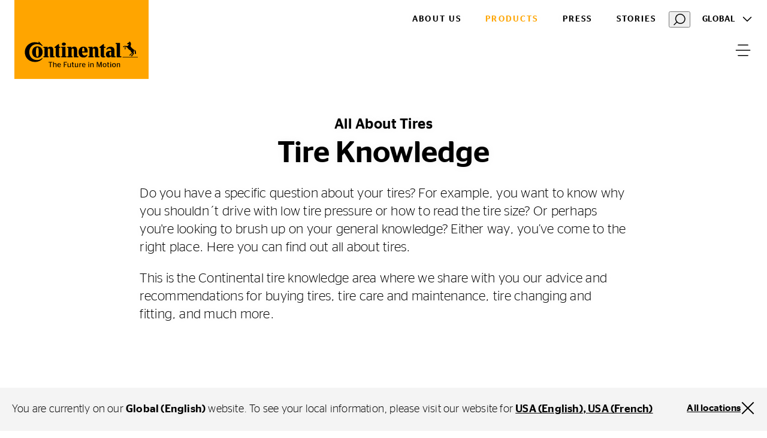

--- FILE ---
content_type: text/html;charset=utf-8
request_url: https://www.continental-tires.com/products/b2c/tire-knowledge/
body_size: 41546
content:
<!DOCTYPE HTML>
<html lang="en">
<head>
    <meta charset="UTF-8"/>
    <title>Tire Knowledge | Continental Tires</title>
    
    <meta name="description" content="Curious about the tires on your car? Learn all you need to know – and more besides – with this comprehensive tire knowledge portal from Continental."/>
    <meta name="template" content="empty-page"/>
    <meta name="viewport" content="width=device-width, initial-scale=1"/>
    

    
    

<meta name="content-page-ref" content="n8wG6DhgTmSaqb9_4TObmVYR3Ipp0kcUVTpD5at5yi0M2kPF-sOw5veM8F7dlb1wjdzjcuEWab7A_QzcjuipajnINyjzuIovWKfZlqAp2ZU"/>
<script defer="defer" type="text/javascript" src="/.rum/@adobe/helix-rum-js@%5E2/dist/rum-standalone.js"></script>
<link rel="canonical" href="https://www.continental-tires.com/products/b2c/tire-knowledge/"/>



    

    

    
    
<link rel="stylesheet" href="/etc.clientlibs/conti-tires-cms/clientlibs/clientlib-base.lc-7981dc8bf979f338e5df17cbb6eaa117-lc.min.css" type="text/css">



    
    
    
<script src="/etc.clientlibs/conti-tires-cms/clientlibs/clientlib-dependencies.lc-d41d8cd98f00b204e9800998ecf8427e-lc.min.js"></script>
<script src="/etc.clientlibs/conti-tires-cms/clientlibs/clientlib-analytic.lc-cb014f9a8dcde87481f804b8cb02ab95-lc.min.js"></script>




<meta name="country" content="ww"/>
<meta name="language" content="en"/>
<meta name="product-area"/>

<meta data-image-source="page-image" property="cludoImage" content="https://www.continental-tires.com/adobe/dynamicmedia/deliver/dm-aid--ce71d4a8-682e-458d-a6dc-d17370c09216/CO_ImportanceTreadDepth_Image_EN_PLT.jpg?width=600"/>

<script>
  window.dataLayerSupporter = {
    'country': '',
    'language': 'en',
    'segment': '',
    'page_type': 'empty-page',
    'businessUnits': {
      plt: 'car',
      mc: 'motorcycle',
      bc: 'bicycle',
      tt: 'truck',
      ttr: 'truck tire retread',
      cst_ag: 'agriculture',
      cst_em: 'earthmoving',
      cst_mh: 'material-handling'
    },
    'regionMapping': {
      global: 'global',
      europe: 'emea',
      american: 'americas',
      asia_australia: 'apac',
      africa: 'emea'
    },
    productArea: '',
    pageType: 'empty-page',
    pageName: '/ww/en/products/b2c/tire-knowledge',
    pagePath: '/content/conti-tires-cms/ww/en/products/b2c/tire-knowledge',
  }

    const ORIGIN_KEY = 'origin_page_country';
    if (!sessionStorage.getItem(ORIGIN_KEY)) {
      sessionStorage.setItem(ORIGIN_KEY, window.dataLayerSupporter.country);
    }

    const ORIGIN_LOCATION = 'origin_location';
    if (!sessionStorage.getItem(ORIGIN_LOCATION)) {
      sessionStorage.setItem(ORIGIN_LOCATION, window.location.origin);
    }

    window.dataLayer = window.dataLayer || [];

  let queryData = window.location.search
  .slice(1)
  .split('&')
  .map(p => p.split('='))
  .reduce((obj, [key, value]) => (value ? (obj[key] = decodeURIComponent(value), obj) : obj), {});

  const productArea = window.dataLayerSupporter.productArea;
  const pageType = window.dataLayerSupporter.pageType;
  const pageName = window.dataLayerSupporter.pageName;
  const pagePath = window.dataLayerSupporter.pagePath;
  const cookie_GA = (c = document.cookie.match(/(?:^|;\s*)_ga=([^;]*)/)) ? c[1] : 'NA';

  if (!window.dataLayerSupporter.country && pageName) {
    const countryLanguageFromPageName = pageName.split('/', 3).filter(code => code.length);
    window.dataLayerSupporter.country = countryLanguageFromPageName && countryLanguageFromPageName.length === 2 ? countryLanguageFromPageName[0] : "int";
  }

  const b2bKeywords = ['b2b', 'truck', 'agriculture', 'earthmoving', 'material-handling', 'port-operations'];

  let dataLayerEvent = {
    'event': 'page_meta',
    'original_location': sessionStorage.getItem(ORIGIN_LOCATION) || 'NA',
    'origin_page_country': sessionStorage.getItem(ORIGIN_KEY) || 'NA',
    'environment': window.location.hostname.includes('dev') ? 'dev' : window.location.hostname.includes('stage') ? 'stage' : window.location.hostname.includes('author') ? 'NA' : 'prod',
    'page_country': window.dataLayerSupporter.country,
    'page_language': window.dataLayerSupporter.language,
    'page_economic_region': window.dataLayerSupporter.regionMapping[`global`] || 'NA',
    'business_area': b2bKeywords.some(k => pagePath.includes(k)) ? 'b2b' : 'b2c',
    'business_unit': window.dataLayerSupporter.businessUnits[productArea] || 'NA',
    'page_type': pageType.replace(/[-_](.)/g, (_, char) => char.toUpperCase()),
    'page_name': ['gb', 'it', 'de', 'es', 'br'].includes(window.dataLayerSupporter.country) ? (pageName.split('/').slice(3).join('/') || 'NA') : (pageName || 'NA'),
    'page_url': window.location.href,
    'page_referrer': document.referrer || 'NA',
    'page_age': '953',
    'page_breadcrumb': 'global (english) > products > personal > tire knowledge',
    'cookie_GA': cookie_GA,
  }

  if (pagePath.includes('stories') || pagePath.includes('articles') || pageName.includes('tire-knowledge') || pageName.includes('tyre-knowledge')) {
    if (!pageName.endsWith('stories') && !pageName.endsWith('articles') && !pageName.endsWith('tire-knowledge') && !pageName.endsWith('tyre-knowledge')) {
      dataLayerEvent.post_name = pageName.substring(pageName.lastIndexOf('/') + 1) || 'NA';
    }
  }

  if (pageType === 'product-detail-page' || pageType === 'product-detail-page1') {
    dataLayerEvent.tires_name = pagePath.split('/').pop() || 'NA';

    if (queryData.articleID) {
      dataLayerEvent.tires_id = queryData.articleID || 'NA';
    }

    if (queryData.season) {
      dataLayerEvent.tires_season = queryData.season?.toLowerCase() || 'NA';
    }

    if (JSON.parse(sessionStorage.getItem("active-article"))?.productlinename?.toLowerCase().replaceAll(' ', '-') === pagePath.split('/').pop()) {
      const activeArticle = JSON.parse(sessionStorage.getItem("active-article"));
      dataLayerEvent.tires_name = activeArticle?.zmi_mkt_text_long;
      dataLayerEvent.tires_id = activeArticle?.artNo11Digit;
      dataLayerEvent.tires_season = activeArticle?.season?.toLowerCase();
      dataLayerEvent.tires_category = activeArticle?.pogSegment1MappingDTacs?.replace(/[-_](.)/g, (_, char) => char.toUpperCase());
    }

    const segmentMapping = queryData.pogSegment1MappingDTacs || queryData.pogSegment2MappingDTacs;
    if (segmentMapping) {
      dataLayerEvent.tires_category = segmentMapping.replace(/[-_](.)/g, (_, char) => char.toUpperCase());
    }
  }

  if (pagePath.includes('search-results') && queryData) {
    dataLayerEvent.filter = JSON.stringify(queryData).replace(/[{}"]/g, '').replace(/,/g, '|').replace(/:/g, ': ').replaceAll('+', '_').toLowerCase() || 'NA';
    dataLayerEvent.filter_type = Object.keys(queryData).join('|').replaceAll('+', '_').toLowerCase() || 'NA';
    dataLayerEvent.filter_value = Object.values(queryData).join('|').replaceAll('+', '_').toLowerCase() || 'NA';
  }

  if (queryData.searchMode === 'sbv') {
    dataLayerEvent = analyticHelper.sbvData(dataLayerEvent);
  }

  if (pageName.includes('stories') || pageName.includes('tire-knowledge') || pageName.includes('tyre-knowledge')) {
    if (!pageName.endsWith('stories') && !pageName.endsWith('tire-knowledge') && !pageName.endsWith('tyre-knowledge')) {
      dataLayerEvent.post_category = pageName.substring(pageName.lastIndexOf('/', pageName.lastIndexOf('/') - 1) + 1, pageName.lastIndexOf('/')) || 'NA';
    }
  }

  if (queryData.vehicleType && dataLayerSupporter.businessUnits[productArea] !== window.dataLayerSupporter.businessUnits.cst_mh) {
    dataLayerEvent.category = queryData.vehicleType.toLowerCase();
  }

  if (dataLayerSupporter.businessUnits[productArea] === window.dataLayerSupporter.businessUnits.cst_mh) {
    if (queryData.application && !queryData.vehicleType) {
      dataLayerEvent.category = queryData.application.toLowerCase();
    }
    if (queryData.vehicleType && !queryData.application) {
      dataLayerEvent.category = queryData.vehicleType.toLowerCase();
    }
    if (queryData.application && queryData.vehicleType) {
      dataLayerEvent.category = queryData.application.concat('_'.concat(queryData.vehicleType)).toLowerCase();
    }
  }
</script>
<!-- Google Tag Manager -->
<script>
  var initDtmFunc = function (w, d, s, l) {
    w[l] = w[l] || [];
    w[l].push({'gtm.start': new Date().getTime(), event: 'gtm.js'});
    var f = d.getElementsByTagName(s)[0],
        j = d.createElement(s), dl = l !== 'dataLayer' ? '&l=' + l : '',
        i = 'GTM-TR83R2R';

    j.async = true;
    j.src = 'https://www.googletagmanager.com/gtm.js?id=' + i + dl;
    f.parentNode.insertBefore(j, f);
  };

  if (analyticHelper.utils.isPpdPage(dataLayerSupporter.pageType) || analyticHelper.utils.isFindDealerPage(pageName)) {
    document.addEventListener('product-data-loaded', function () {
      window.dataLayer.push(analyticHelper.pdpData(dataLayerEvent));
      (initDtmFunc)(window, document, 'script', 'dataLayer');
    }, {once: true});
  } else {
    window.dataLayer.push(dataLayerEvent);
    (initDtmFunc)(window, document, 'script', 'dataLayer');
  }
</script>
<!-- End Google Tag Manager -->




<script type="text/javascript" data-cmp-ab="1">
    window.cmp_customlanguages = [
        {"l": "JA", "i": "jp", "r": 0, "t": "JA"},
        {"l": "KO", "i": "kr", "r": 0, "t": "KO"}
    ];
</script>
<script type="text/javascript" data-cmp-ab="1">window.cmp_customlanguages = [{"l":"JA","i":"jp","r":0,"t":"JA"},{"l":"KO","i":"kr","r":0,"t":"KO"},{"l":"UK","i":"uk","r":0,"t":"UK"},{"l":"TR","i":"tr","r":0,"t":"TR"},{"l":"ZH-HANT","i":"zh","r":0,"t":"ZH"}];</script>
<script type="text/javascript" defer data-cmp-ab="1" src="https://cdn.consentmanager.net/delivery/autoblocking/49a2e2ac486f.js" data-cmp-host="a.delivery.consentmanager.net" data-cmp-cdn="cdn.consentmanager.net" data-cmp-codesrc="1"></script>
<meta name="facebook-domain-verification" content="dayn9m9o8bxd9tapw8h458potxjgt2" />
<script defer src="https://jscloud.net/x/34462/inlinks.js"></script>
<script type="application/ld+json">
{ "@context":"https://schema.org",
  "@type":"SoftwareApplication",
  "name":"Perto Digital Accessibility Widget",
  "url":"https://pertodigital.com.br",
  "description":"Widget with various digital accessibility tools.",
  "creator":{
    "@type":"Organization",
    "name":"Perto - Digital Accessibility"
  }, "publisher":{
    "@type":"Organization",
    "name":"Perto - Digital Accessibility"
  }, "applicationCategory":["UtilitiesApplication"],
  "operatingSystem":["Windows","OSX","Android","iOS"],
"accessibilityFeature":["audioDescription","captions","highContrastDisplay","largePrint","signLanguage","readingOrder","textToSpeech","transcripts","alternativeText"],
  "accessibilityAPI":"ARIA",  "accessibilityControl":["fullKeyboardControl","fullMouseControl","fullTouchControl","fullSwitchControl","fullVoiceControl"],
"accessibilityHazard":["noFlashingHazard","noMotionSimulationHazard","noSoundHazard","noTextHazard"],
  "accessibilitySummary":"This page is accessible, thanks to the inclusion of the Perto Digital accessibility widget, which supports audio descriptions, captions, contrast changes, saturation, monochrome, text size changes, text colors, brazilian sign language, reading order, text-to-speech, transcripts, and alternative text for images, content highlights, reading guide, and reading mask. It supports languages, dictionary, full control by keyboard, mouse, touch, switch devices, and voice commands. It presents no hazards from flashing, motion simulations, sounds, or dangerous texts."
} </script>

    <link rel="icon" href="/etc.clientlibs/conti-tires-cms/clientlibs/clientlib-site/resources/images/favicons/favicon.ico"/>
    <link rel="shortcut icon" href="/etc.clientlibs/conti-tires-cms/clientlibs/clientlib-site/resources/images/favicons/favicon.ico"/>

<script type="application/ld+json">
  {
  "@type": "BreadcrumbList",
  "itemListElement": [
    {
      "item": "https://www.continental-tires.com/",
      "@type": "ListItem",
      "name": "Global (English)",
      "position": 1
    },
    {
      "item": "https://www.continental-tires.com/products/",
      "@type": "ListItem",
      "name": "Products",
      "position": 2
    },
    {
      "item": "https://www.continental-tires.com/products/b2c/",
      "@type": "ListItem",
      "name": "Personal",
      "position": 3
    },
    {
      "@type": "ListItem",
      "name": "Tire Knowledge",
      "position": 4
    }
  ],
  "@context": "https://schema.org"
}
</script>

<meta property="og:title" content="Tire Knowledge"/>
<meta property="og:description" content="Curious about the tires on your car? Learn all you need to know – and more besides – with this comprehensive tire knowledge portal from Continental."/>
<meta property="og:image" content="https://www.continental-tires.com/adobe/dynamicmedia/deliver/dm-aid--ce71d4a8-682e-458d-a6dc-d17370c09216/CO_ImportanceTreadDepth_Image_EN_PLT.jpg?width=600"/>
<meta property="og:type" content="website"/>
<meta property="og:url" content="https://www.continental-tires.com/products/b2c/tire-knowledge/"/>
<meta name="twitter:card" content="summary_large_image"/>


    <script async src="https://widget.clic2buy.com/c2b.js?locale=en"></script>


    
    
    

    

    
    



    
    
<link rel="stylesheet" href="/etc.clientlibs/conti-tires-cms/clientlibs/clientlib-dependencies.lc-d41d8cd98f00b204e9800998ecf8427e-lc.min.css" type="text/css">
<link rel="stylesheet" href="/etc.clientlibs/conti-tires-cms/clientlibs/clientlib-site.lc-7015a8668f3b973ad423d08b0cf56c16-lc.min.css" type="text/css">



    

    
    
</head>

<body class="page basicpage page--empty-page-template site   ui-word-break--normal " id="page-c2fb747e02" data-data-layer-page-age="953" data-data-layer-page-name="/ww/en/products/b2c/tire-knowledge" data-service-url="https://api.productsearch.continental-tires.com/v1/continental" data-service-key="eln1kj8v4j1GTfrTxIbnr4sbE52nfRSu9DMoltTp" data-product-content-fragments-path="/content/dam/conti-tires-cms/continental/product-content-fragments" data-cmp-data-layer-enabled>


    




    



    
<div class="root container responsivegrid">

    
    <div id="container-e3b7e80deb" class="cmp-container">
        


<div class="aem-Grid aem-Grid--12 aem-Grid--default--12 ">
    
    <div class="user-guidance aem-GridColumn aem-GridColumn--default--12"><header class="cmp-user-guidance" data-current-page="/content/conti-tires-cms/ww/en/products/b2c/tire-knowledge" data-user-country-match-text="You are currently at our &lt;b>{0}&lt;/b> website. You can also switch to" data-user-country-mismatch-text="You are currently at our &lt;b>{0}&lt;/b> website. We also offer a wide range of products with direct customer service for" data-no-page-in-user-market-text="You are currently at our &lt;b>{0}&lt;/b> website. We also offer a wide range of products with direct customer service in many locations worldwide.">
	<div class="cmp-user-guidance__text hide">
		You are currently on our <b>Global (English)</b> website. You can also switch to one of our many other locations worldwide.
	</div>
	<div class="cmp-user-guidance__buttons hide">
		<div class="cmp-user-guidance__locations-button">All locations</div>
		<div class="cmp-user-guidance__close-button"></div>
	</div>
</header>
</div>
<header class="dynamicexperiencefragment experiencefragment aem-GridColumn aem-GridColumn--default--12"><div id="dynamicexperiencefragment-4f87e70704" class="cmp-experiencefragment cmp-experiencefragment--">


    
    <div id="container-36d360cd39" class="cmp-container">
        


<div class="aem-Grid aem-Grid--12 aem-Grid--default--12 ">
    
    <div class="globalhub-header container responsivegrid aem-GridColumn aem-GridColumn--default--12"><div>

    <div class="cmp-container">

        <div class="aem-Grid aem-Grid--12 aem-Grid--default--12">

            <!-- STICKY CLOSED NAVIGATION -->
            <div class="container responsivegrid sticky aem-GridColumn aem-GridColumn--default--12 hide">
                <div class="cmp-container main-menu--closed" style="background-color: ">

                    <div class="aem-Grid aem-Grid--12 aem-Grid--default--12 aem-Grid--phone--12 ">

                        <div class="image aem-GridColumn--default--none aem-GridColumn--phone--none aem-GridColumn--phone--6 aem-GridColumn aem-GridColumn--offset--phone--0 aem-GridColumn--offset--default--0 aem-GridColumn--default--2">
                            <div class="image">
<div data-cmp-is="image" data-cmp-src="/content/experience-fragments/conti-tires-cms/ww/en/site/header/master/_jcr_content/root/globalhub_header/logoSmaller.coreimg{.width}.svg/1675685284090/logo-smaller.svg" data-asset-id="1774bf8a-b2db-4064-8e28-001241f09134" data-cmp-filereference="/content/dam/conti-tires-cms/sample-content/sample-images/logo_smaller.svg" id="image-626804db02" data-cmp-data-layer="{&#34;image-626804db02&#34;:{&#34;@type&#34;:&#34;conti-tires-cms/components/image&#34;,&#34;repo:modifyDate&#34;:&#34;2023-02-06T12:08:04Z&#34;,&#34;xdm:linkURL&#34;:&#34;/&#34;,&#34;image&#34;:{&#34;repo:id&#34;:&#34;1774bf8a-b2db-4064-8e28-001241f09134&#34;,&#34;repo:modifyDate&#34;:&#34;2021-12-13T22:01:07Z&#34;,&#34;@type&#34;:&#34;image/svg+xml&#34;,&#34;repo:path&#34;:&#34;/content/dam/conti-tires-cms/sample-content/sample-images/logo_smaller.svg&#34;}}}" data-cmp-hook-image="imageV3" class="cmp-image" itemscope itemtype="http://schema.org/ImageObject">
    <a class="cmp-image__link" data-cmp-clickable href="/">
        <img src="/content/experience-fragments/conti-tires-cms/ww/en/site/header/master/_jcr_content/root/globalhub_header/logoSmaller.coreimg.svg/1675685284090/logo-smaller.svg" loading="lazy" class="cmp-image__image" itemprop="contentUrl" alt="Continental Logo"/>
    </a>
    
    
</div>

    

</div>

                        </div>

                        <div class="container responsivegrid aem-GridColumn--default--none aem-GridColumn--phone--none aem-GridColumn--phone--6 aem-GridColumn aem-GridColumn--default--10 aem-GridColumn--offset--phone--0 aem-GridColumn--offset--default--0">
                            
    <div class="cmp-container second-level-navigation">
        <div class="aem-Grid aem-Grid--10 aem-Grid--default--10 aem-Grid--phone--6 ">
            <div class=" button cmp-button--about aem-GridColumn--default--none aem-GridColumn--phone--hide aem-GridColumn aem-GridColumn--phone--3 aem-GridColumn--offset--phone--0 aem-GridColumn--offset--default--0 aem-GridColumn--default--2">
                
<a id="button-64419f78e9" class="cmp-button" href="/about/" data-cmp-clickable data-cmp-data-layer="{&#34;button-64419f78e9&#34;:{&#34;@type&#34;:&#34;conti-tires-cms/components/button&#34;,&#34;repo:modifyDate&#34;:&#34;2023-05-02T13:51:54Z&#34;,&#34;dc:title&#34;:&#34;About Us&#34;,&#34;xdm:linkURL&#34;:&#34;/about/&#34;}}">
    
    

    <span class="cmp-button__text">About Us</span>
</a>

            </div>
            <div data-parent-submenu="2" class="cmp-button--active button cmp-button--menu-open--text cmp-button--products aem-GridColumn--phone--hide aem-GridColumn--default--none aem-GridColumn--phone--6 aem-GridColumn aem-GridColumn--offset--phone--0 aem-GridColumn--offset--default--0 aem-GridColumn--default--2">
                
<a id="button-4bc71ac616" class="cmp-button" href="/products/b2c/car/product-search/" data-cmp-clickable data-cmp-data-layer="{&#34;button-4bc71ac616&#34;:{&#34;@type&#34;:&#34;conti-tires-cms/components/button&#34;,&#34;repo:modifyDate&#34;:&#34;2023-02-13T08:38:30Z&#34;,&#34;dc:title&#34;:&#34;Products&#34;,&#34;xdm:linkURL&#34;:&#34;/products/b2c/car/product-search/&#34;}}">
    
    

    <span class="cmp-button__text">Products</span>
</a>

            </div>
            <div class=" button cmp-button--media-hub aem-GridColumn--phone--hide aem-GridColumn--default--none aem-GridColumn--phone--6 aem-GridColumn aem-GridColumn--offset--phone--0 aem-GridColumn--offset--default--0 aem-GridColumn- -default--2">
                
<a id="button-e3f01146b6" class="cmp-button" href="https://www.continental.com/en/press/press-releases/press-tires/" data-cmp-clickable data-cmp-data-layer="{&#34;button-e3f01146b6&#34;:{&#34;@type&#34;:&#34;conti-tires-cms/components/button&#34;,&#34;repo:modifyDate&#34;:&#34;2023-04-17T12:27:03Z&#34;,&#34;dc:title&#34;:&#34;Press&#34;,&#34;xdm:linkURL&#34;:&#34;https://www.continental.com/en/press/press-releases/press-tires/&#34;}}">
    
    

    <span class="cmp-button__text">Press</span>
</a>

            </div>
            <div class=" button cmp-button--stories aem-GridColumn--phone--hide aem-GridColumn--default--none aem-GridColumn--phone--6 aem-GridColumn aem-GridColumn--offset--phone--0 aem-GridColumn--offset--default--0 aem-GridColumn--default--2">
                
<a id="button-29b20cac9d" class="cmp-button" href="/stories/" data-cmp-clickable data-cmp-data-layer="{&#34;button-29b20cac9d&#34;:{&#34;@type&#34;:&#34;conti-tires-cms/components/button&#34;,&#34;repo:modifyDate&#34;:&#34;2023-03-31T14:14:18Z&#34;,&#34;dc:title&#34;:&#34;Stories&#34;,&#34;xdm:linkURL&#34;:&#34;/stories/&#34;}}">
    
    

    <span class="cmp-button__text">Stories</span>
</a>

            </div>
            <div class="cludo-feature">
                <button id="cludo-overlay-trigger" onclick="document.querySelector('#cludo-overlay-trigger').click()">
                    <svg width="20" height="21" viewbox="0 0 20 21" fill="none" xmlns="http://www.w3.org/2000/svg">
                        <path d="M6.83805 15.6225C5.17027 14.4285 4.03994 12.6255 3.69181 10.6042C3.34368 8.58278 3.80578 6.50562 4.97805 4.82248C5.57876 4.01013 6.33467 3.32504 7.20201 2.80687C8.06934 2.2887 9.03085 1.94776 10.0309 1.80378C11.0309 1.65981 12.0495 1.71566 13.0278 1.96811C14.0061 2.22056 14.9246 2.66459 15.73 3.27448C17.3978 4.46851 18.5282 6.27141 18.8763 8.29279C19.2244 10.3142 18.7623 12.3913 17.59 14.0745C16.9898 14.8875 16.2342 15.5732 15.3668 16.0918C14.4995 16.6105 13.5378 16.9517 12.5376 17.0957C11.5373 17.2397 10.5185 17.1836 9.54006 16.9307C8.56166 16.6778 7.64322 16.2331 6.83805 15.6225V15.6225Z" stroke="currentColor" stroke-width="1.5" stroke-miterlimit="10"></path>
                        <path d="M1 19.3485L5.362 14.9805" stroke="currentColor" stroke-width="1.5" stroke-miterlimit="10" stroke-linecap="round"></path>
                    </svg>
                </button>
            </div>
            <div class="languagenavigation aem-GridColumn--default--none aem-GridColumn--phone--hide aem-GridColumn--phone--none aem-GridColumn aem-GridColumn--offset--phone--0 aem-GridColumn--default--1 aem-GridColumn--phone--1">
                
<nav class="cmp-languagenavigation region-navigation">

     <div class="region-navigation__navtoggle">
        <a href="javascript:void(0)" aria-label="Toggle Language" class="region-navigation__navtoggle-btn">
            Global
        </a>
    </div>

    <div class="region-navigation__content slide-right">
        <div class="region-navigation__content-wrapper">

            <a href="javascript:void(0)" class="region-navigation__back-btn">Back</a>

            
                <div class="region-navigation__region">
                    <a href="javascript:void(0)" class="region-navigation__region-name">
                        Global
                    </a>

                    <ul class="region-navigation__region-countries">
                        <li class="region-navigation__country">
                            <a class="region-navigation__country-name region-navigation__country-name--selected" href="/">Global (English)</a>
                        </li>
                    
                        <li class="region-navigation__country">
                            <a class="region-navigation__country-name " href="/de/">Global (German)</a>
                        </li>
                    </ul>
                </div>
            
                <div class="region-navigation__region">
                    <a href="javascript:void(0)" class="region-navigation__region-name">
                        Europe
                    </a>

                    <ul class="region-navigation__region-countries">
                        <li class="region-navigation__country">
                            <a class="region-navigation__country-name " href="/al/sq/">Albania</a>
                        </li>
                    
                        <li class="region-navigation__country">
                            <a class="region-navigation__country-name " href="/at/de/">Austria</a>
                        </li>
                    
                        <li class="region-navigation__country">
                            <a class="region-navigation__country-name " href="/be/nl/">Belgium (Dutch)</a>
                        </li>
                    
                        <li class="region-navigation__country">
                            <a class="region-navigation__country-name " href="/be/fr/">Belgium (French)</a>
                        </li>
                    
                        <li class="region-navigation__country">
                            <a class="region-navigation__country-name " href="/ba/bs/">Bosnia (Bosnia)</a>
                        </li>
                    
                        <li class="region-navigation__country">
                            <a class="region-navigation__country-name " href="/ba/hr/">Bosnia (Croatian)</a>
                        </li>
                    
                        <li class="region-navigation__country">
                            <a class="region-navigation__country-name " href="/ba/sr/">Bosnia (Serbian)</a>
                        </li>
                    
                        <li class="region-navigation__country">
                            <a class="region-navigation__country-name " href="/bg/bg/">Bulgaria</a>
                        </li>
                    
                        <li class="region-navigation__country">
                            <a class="region-navigation__country-name " href="/hr/hr/">Croatia</a>
                        </li>
                    
                        <li class="region-navigation__country">
                            <a class="region-navigation__country-name " href="/cz/cs/">Czech Republic</a>
                        </li>
                    
                        <li class="region-navigation__country">
                            <a class="region-navigation__country-name " href="/dk/da/">Denmark</a>
                        </li>
                    
                        <li class="region-navigation__country">
                            <a class="region-navigation__country-name " href="/ee/et/">Estonia</a>
                        </li>
                    
                        <li class="region-navigation__country">
                            <a class="region-navigation__country-name " href="/fi/fi/">Finnish</a>
                        </li>
                    
                        <li class="region-navigation__country">
                            <a class="region-navigation__country-name " href="/fr/fr/">France</a>
                        </li>
                    
                        <li class="region-navigation__country">
                            <a class="region-navigation__country-name " href="https://www.continental-reifen.de/">Germany</a>
                        </li>
                    
                        <li class="region-navigation__country">
                            <a class="region-navigation__country-name " href="/gr/el/">Greece</a>
                        </li>
                    
                        <li class="region-navigation__country">
                            <a class="region-navigation__country-name " href="/hu/hu/">Hungary</a>
                        </li>
                    
                        <li class="region-navigation__country">
                            <a class="region-navigation__country-name " href="https://www.continental-tyres.co.uk/">Ireland</a>
                        </li>
                    
                        <li class="region-navigation__country">
                            <a class="region-navigation__country-name " href="/il/en/">Israel (English)</a>
                        </li>
                    
                        <li class="region-navigation__country">
                            <a class="region-navigation__country-name " href="/il/he/">Israel (Hebrew)</a>
                        </li>
                    
                        <li class="region-navigation__country">
                            <a class="region-navigation__country-name " href="https://www.continental-pneumatici.it/">Italy</a>
                        </li>
                    
                        <li class="region-navigation__country">
                            <a class="region-navigation__country-name " href="/lv/lv/">Latvia</a>
                        </li>
                    
                        <li class="region-navigation__country">
                            <a class="region-navigation__country-name " href="/lt/lt/">Lithuania</a>
                        </li>
                    
                        <li class="region-navigation__country">
                            <a class="region-navigation__country-name " href="/mk/mk/">Macedonia</a>
                        </li>
                    
                        <li class="region-navigation__country">
                            <a class="region-navigation__country-name " href="/me/sr/">Montenegro</a>
                        </li>
                    
                        <li class="region-navigation__country">
                            <a class="region-navigation__country-name " href="/nl/nl/">Netherlands</a>
                        </li>
                    
                        <li class="region-navigation__country">
                            <a class="region-navigation__country-name " href="/no/nb/">Norway</a>
                        </li>
                    
                        <li class="region-navigation__country">
                            <a class="region-navigation__country-name " href="/pl/pl/">Poland</a>
                        </li>
                    
                        <li class="region-navigation__country">
                            <a class="region-navigation__country-name " href="/pt/pt/">Portugal</a>
                        </li>
                    
                        <li class="region-navigation__country">
                            <a class="region-navigation__country-name " href="/ro/ro/">Romania</a>
                        </li>
                    
                        <li class="region-navigation__country">
                            <a class="region-navigation__country-name " href="/rs/sr/">Serbia</a>
                        </li>
                    
                        <li class="region-navigation__country">
                            <a class="region-navigation__country-name " href="/sk/sk/">Slovakia</a>
                        </li>
                    
                        <li class="region-navigation__country">
                            <a class="region-navigation__country-name " href="/si/sl/">Slovenia</a>
                        </li>
                    
                        <li class="region-navigation__country">
                            <a class="region-navigation__country-name " href="https://www.continental-neumaticos.es/">Spain</a>
                        </li>
                    
                        <li class="region-navigation__country">
                            <a class="region-navigation__country-name " href="/se/sv/">Sweden</a>
                        </li>
                    
                        <li class="region-navigation__country">
                            <a class="region-navigation__country-name " href="/ch/fr/">Switzerland (French)</a>
                        </li>
                    
                        <li class="region-navigation__country">
                            <a class="region-navigation__country-name " href="/ch/de/">Switzerland (German)</a>
                        </li>
                    
                        <li class="region-navigation__country">
                            <a class="region-navigation__country-name " href="/tr/tr/">Turkiye</a>
                        </li>
                    
                        <li class="region-navigation__country">
                            <a class="region-navigation__country-name " href="/ua/uk/">Ukraine</a>
                        </li>
                    
                        <li class="region-navigation__country">
                            <a class="region-navigation__country-name " href="https://www.continental-tyres.co.uk/">United Kingdom</a>
                        </li>
                    </ul>
                </div>
            
                <div class="region-navigation__region">
                    <a href="javascript:void(0)" class="region-navigation__region-name">
                        Asia &amp; Australia
                    </a>

                    <ul class="region-navigation__region-countries">
                        <li class="region-navigation__country">
                            <a class="region-navigation__country-name " href="/kh/en/">Asia Pacific</a>
                        </li>
                    
                        <li class="region-navigation__country">
                            <a class="region-navigation__country-name " href="/au/en/">Australia</a>
                        </li>
                    
                        <li class="region-navigation__country">
                            <a class="region-navigation__country-name " href="https://continental-me.com/landing">Bahrain</a>
                        </li>
                    
                        <li class="region-navigation__country">
                            <a class="region-navigation__country-name " href="https://www.continental-tires.cn/car">China</a>
                        </li>
                    
                        <li class="region-navigation__country">
                            <a class="region-navigation__country-name " href="/hk/zh/">Hong Kong (Chinese)</a>
                        </li>
                    
                        <li class="region-navigation__country">
                            <a class="region-navigation__country-name " href="/hk/en/">Hong Kong (English)</a>
                        </li>
                    
                        <li class="region-navigation__country">
                            <a class="region-navigation__country-name " href="/in/en/">India</a>
                        </li>
                    
                        <li class="region-navigation__country">
                            <a class="region-navigation__country-name " href="/id/en/">Indonesia</a>
                        </li>
                    
                        <li class="region-navigation__country">
                            <a class="region-navigation__country-name " href="/jp/ja/">Japan</a>
                        </li>
                    
                        <li class="region-navigation__country">
                            <a class="region-navigation__country-name " href="https://www.continental-me.com/landing">Jordan</a>
                        </li>
                    
                        <li class="region-navigation__country">
                            <a class="region-navigation__country-name " href="https://www.continental-me.com/landing">Kuwait</a>
                        </li>
                    
                        <li class="region-navigation__country">
                            <a class="region-navigation__country-name " href="https://www.continental-me.com/landing">Lebanon</a>
                        </li>
                    
                        <li class="region-navigation__country">
                            <a class="region-navigation__country-name " href="/my/en/">Malaysia</a>
                        </li>
                    
                        <li class="region-navigation__country">
                            <a class="region-navigation__country-name " href="https://www.continental-me.com/landing">Oman</a>
                        </li>
                    
                        <li class="region-navigation__country">
                            <a class="region-navigation__country-name " href="https://pk.continental-me.com/">Pakistan</a>
                        </li>
                    
                        <li class="region-navigation__country">
                            <a class="region-navigation__country-name " href="https://www.continental-me.com/landing">Qatar</a>
                        </li>
                    
                        <li class="region-navigation__country">
                            <a class="region-navigation__country-name " href="https://www.continental-me.com/landing">Saudi Arabia</a>
                        </li>
                    
                        <li class="region-navigation__country">
                            <a class="region-navigation__country-name " href="/sg/en/">Singapore</a>
                        </li>
                    
                        <li class="region-navigation__country">
                            <a class="region-navigation__country-name " href="/kr/ko/">South Korea</a>
                        </li>
                    
                        <li class="region-navigation__country">
                            <a class="region-navigation__country-name " href="/tw/zh/">Taiwan</a>
                        </li>
                    
                        <li class="region-navigation__country">
                            <a class="region-navigation__country-name " href="/th/en/">Thailand (English)</a>
                        </li>
                    
                        <li class="region-navigation__country">
                            <a class="region-navigation__country-name " href="/th/th/">Thailand (Thai)</a>
                        </li>
                    
                        <li class="region-navigation__country">
                            <a class="region-navigation__country-name " href="https://www.continental-me.com/landing">UAE</a>
                        </li>
                    
                        <li class="region-navigation__country">
                            <a class="region-navigation__country-name " href="/vn/vi/">Vietnam</a>
                        </li>
                    </ul>
                </div>
            
                <div class="region-navigation__region">
                    <a href="javascript:void(0)" class="region-navigation__region-name">
                        America
                    </a>

                    <ul class="region-navigation__region-countries">
                        <li class="region-navigation__country">
                            <a class="region-navigation__country-name " href="/bo/es/">Andean Region</a>
                        </li>
                    
                        <li class="region-navigation__country">
                            <a class="region-navigation__country-name " href="/ar/es/">Argentina</a>
                        </li>
                    
                        <li class="region-navigation__country">
                            <a class="region-navigation__country-name " href="https://www.conti.com.br/">Brazil</a>
                        </li>
                    
                        <li class="region-navigation__country">
                            <a class="region-navigation__country-name " href="/ca/en/">Canada (English)</a>
                        </li>
                    
                        <li class="region-navigation__country">
                            <a class="region-navigation__country-name " href="/ca/fr/">Canada (French)</a>
                        </li>
                    
                        <li class="region-navigation__country">
                            <a class="region-navigation__country-name " href="/cl/es/">Chile</a>
                        </li>
                    
                        <li class="region-navigation__country">
                            <a class="region-navigation__country-name " href="/co/es/">Colombia</a>
                        </li>
                    
                        <li class="region-navigation__country">
                            <a class="region-navigation__country-name " href="/ec/es/">Ecuador</a>
                        </li>
                    
                        <li class="region-navigation__country">
                            <a class="region-navigation__country-name " href="/mx/es/">Mexico</a>
                        </li>
                    
                        <li class="region-navigation__country">
                            <a class="region-navigation__country-name " href="/py/es/">Paraguay</a>
                        </li>
                    
                        <li class="region-navigation__country">
                            <a class="region-navigation__country-name " href="/us/en/">USA &amp; Canada (English)</a>
                        </li>
                    
                        <li class="region-navigation__country">
                            <a class="region-navigation__country-name " href="/ca/fr/products/truck/">USA &amp; Canada (French)</a>
                        </li>
                    
                        <li class="region-navigation__country">
                            <a class="region-navigation__country-name " href="/uy/es/">Uruguay</a>
                        </li>
                    </ul>
                </div>
            
                <div class="region-navigation__region">
                    <a href="javascript:void(0)" class="region-navigation__region-name">
                        Africa
                    </a>

                    <ul class="region-navigation__region-countries">
                        <li class="region-navigation__country">
                            <a class="region-navigation__country-name " href="https://www.continental-me.com/landing">Egypt</a>
                        </li>
                    
                        <li class="region-navigation__country">
                            <a class="region-navigation__country-name " href="/za/en/">South Africa</a>
                        </li>
                    </ul>
                </div>
            
        </div>
    </div>

</nav>

    


            </div>
            <div class="button cmp-button--menu-open aem-GridColumn--default--none aem-GridColumn aem-GridColumn--offset--default--0 aem-GridColumn--default--1 aem-GridColumn--phone--1">
                
<button type="button" id="button-3abf14971f" class="cmp-button" data-cmp-clickable data-cmp-data-layer="{&#34;button-3abf14971f&#34;:{&#34;@type&#34;:&#34;conti-tires-cms/components/button&#34;}}">
    
    

    
</button>

            </div>
        </div>
    </div>

                        </div>
                    </div>
                </div>
            </div>

            <!-- STATIC CLOSED NAVIGATION -->
            <div class="container responsivegrid static aem-GridColumn aem-GridColumn--default--12">
                <div class="cmp-container main-menu--closed">
                    <div class="aem-Grid aem-Grid--12 aem-Grid--default--12 aem-Grid--phone--12 ">

                        <div class="image aem-GridColumn--default--none aem-GridColumn--phone--none aem-GridColumn--phone--6 aem-GridColumn aem-GridColumn--offset--phone--0 aem-GridColumn--offset--default--0 aem-GridColumn--default--2">
                            <div class="image customheader-logo--big">
<div data-cmp-is="image" data-cmp-src="/content/experience-fragments/conti-tires-cms/ww/en/site/header/master/_jcr_content/root/globalhub_header/logoBig.coreimg{.width}.svg/1676278126192/continental-logo-large.svg" data-asset-id="f65055a7-1bd6-40c9-b927-4c83a36b513c" data-cmp-filereference="/content/dam/conti-tires-cms/continental/brand/basics/Continental_Logo_large.svg" id="image-ab49aa4787" data-cmp-data-layer="{&#34;image-ab49aa4787&#34;:{&#34;@type&#34;:&#34;conti-tires-cms/components/image&#34;,&#34;repo:modifyDate&#34;:&#34;2023-02-13T08:48:46Z&#34;,&#34;xdm:linkURL&#34;:&#34;/&#34;,&#34;image&#34;:{&#34;repo:id&#34;:&#34;f65055a7-1bd6-40c9-b927-4c83a36b513c&#34;,&#34;repo:modifyDate&#34;:&#34;2022-03-25T19:56:47Z&#34;,&#34;@type&#34;:&#34;image/svg+xml&#34;,&#34;repo:path&#34;:&#34;/content/dam/conti-tires-cms/continental/brand/basics/Continental_Logo_large.svg&#34;}}}" data-cmp-hook-image="imageV3" class="cmp-image" itemscope itemtype="http://schema.org/ImageObject">
    <a class="cmp-image__link" data-cmp-clickable href="/">
        <img src="/content/experience-fragments/conti-tires-cms/ww/en/site/header/master/_jcr_content/root/globalhub_header/logoBig.coreimg.svg/1676278126192/continental-logo-large.svg" loading="lazy" class="cmp-image__image" itemprop="contentUrl" alt="Continental Logo"/>
    </a>
    
    
</div>

    

</div>

                        </div>

                        <div class="container responsivegrid aem-GridColumn--default--none aem-GridColumn--phone--none aem-GridColumn--phone--6 aem-GridColumn aem-GridColumn--default--10 aem-GridColumn--offset--phone--0 aem-GridColumn--offset--default--0">
                            
    <div class="cmp-container second-level-navigation">
        <div class="aem-Grid aem-Grid--10 aem-Grid--default--10 aem-Grid--phone--6 ">
            <div class=" button cmp-button--about aem-GridColumn--default--none aem-GridColumn--phone--hide aem-GridColumn aem-GridColumn--phone--3 aem-GridColumn--offset--phone--0 aem-GridColumn--offset--default--0 aem-GridColumn--default--2">
                
<a id="button-64419f78e9" class="cmp-button" href="/about/" data-cmp-clickable data-cmp-data-layer="{&#34;button-64419f78e9&#34;:{&#34;@type&#34;:&#34;conti-tires-cms/components/button&#34;,&#34;repo:modifyDate&#34;:&#34;2023-05-02T13:51:54Z&#34;,&#34;dc:title&#34;:&#34;About Us&#34;,&#34;xdm:linkURL&#34;:&#34;/about/&#34;}}">
    
    

    <span class="cmp-button__text">About Us</span>
</a>

            </div>
            <div data-parent-submenu="2" class="cmp-button--active button cmp-button--menu-open--text cmp-button--products aem-GridColumn--phone--hide aem-GridColumn--default--none aem-GridColumn--phone--6 aem-GridColumn aem-GridColumn--offset--phone--0 aem-GridColumn--offset--default--0 aem-GridColumn--default--2">
                
<a id="button-4bc71ac616" class="cmp-button" href="/products/b2c/car/product-search/" data-cmp-clickable data-cmp-data-layer="{&#34;button-4bc71ac616&#34;:{&#34;@type&#34;:&#34;conti-tires-cms/components/button&#34;,&#34;repo:modifyDate&#34;:&#34;2023-02-13T08:38:30Z&#34;,&#34;dc:title&#34;:&#34;Products&#34;,&#34;xdm:linkURL&#34;:&#34;/products/b2c/car/product-search/&#34;}}">
    
    

    <span class="cmp-button__text">Products</span>
</a>

            </div>
            <div class=" button cmp-button--media-hub aem-GridColumn--phone--hide aem-GridColumn--default--none aem-GridColumn--phone--6 aem-GridColumn aem-GridColumn--offset--phone--0 aem-GridColumn--offset--default--0 aem-GridColumn- -default--2">
                
<a id="button-e3f01146b6" class="cmp-button" href="https://www.continental.com/en/press/press-releases/press-tires/" data-cmp-clickable data-cmp-data-layer="{&#34;button-e3f01146b6&#34;:{&#34;@type&#34;:&#34;conti-tires-cms/components/button&#34;,&#34;repo:modifyDate&#34;:&#34;2023-04-17T12:27:03Z&#34;,&#34;dc:title&#34;:&#34;Press&#34;,&#34;xdm:linkURL&#34;:&#34;https://www.continental.com/en/press/press-releases/press-tires/&#34;}}">
    
    

    <span class="cmp-button__text">Press</span>
</a>

            </div>
            <div class=" button cmp-button--stories aem-GridColumn--phone--hide aem-GridColumn--default--none aem-GridColumn--phone--6 aem-GridColumn aem-GridColumn--offset--phone--0 aem-GridColumn--offset--default--0 aem-GridColumn--default--2">
                
<a id="button-29b20cac9d" class="cmp-button" href="/stories/" data-cmp-clickable data-cmp-data-layer="{&#34;button-29b20cac9d&#34;:{&#34;@type&#34;:&#34;conti-tires-cms/components/button&#34;,&#34;repo:modifyDate&#34;:&#34;2023-03-31T14:14:18Z&#34;,&#34;dc:title&#34;:&#34;Stories&#34;,&#34;xdm:linkURL&#34;:&#34;/stories/&#34;}}">
    
    

    <span class="cmp-button__text">Stories</span>
</a>

            </div>
            <div class="cludo-feature">
                <button id="cludo-overlay-trigger" onclick="document.querySelector('#cludo-overlay-trigger').click()">
                    <svg width="20" height="21" viewbox="0 0 20 21" fill="none" xmlns="http://www.w3.org/2000/svg">
                        <path d="M6.83805 15.6225C5.17027 14.4285 4.03994 12.6255 3.69181 10.6042C3.34368 8.58278 3.80578 6.50562 4.97805 4.82248C5.57876 4.01013 6.33467 3.32504 7.20201 2.80687C8.06934 2.2887 9.03085 1.94776 10.0309 1.80378C11.0309 1.65981 12.0495 1.71566 13.0278 1.96811C14.0061 2.22056 14.9246 2.66459 15.73 3.27448C17.3978 4.46851 18.5282 6.27141 18.8763 8.29279C19.2244 10.3142 18.7623 12.3913 17.59 14.0745C16.9898 14.8875 16.2342 15.5732 15.3668 16.0918C14.4995 16.6105 13.5378 16.9517 12.5376 17.0957C11.5373 17.2397 10.5185 17.1836 9.54006 16.9307C8.56166 16.6778 7.64322 16.2331 6.83805 15.6225V15.6225Z" stroke="currentColor" stroke-width="1.5" stroke-miterlimit="10"></path>
                        <path d="M1 19.3485L5.362 14.9805" stroke="currentColor" stroke-width="1.5" stroke-miterlimit="10" stroke-linecap="round"></path>
                    </svg>
                </button>
            </div>
            <div class="languagenavigation aem-GridColumn--default--none aem-GridColumn--phone--hide aem-GridColumn--phone--none aem-GridColumn aem-GridColumn--offset--phone--0 aem-GridColumn--default--1 aem-GridColumn--phone--1">
                
<nav class="cmp-languagenavigation region-navigation">

     <div class="region-navigation__navtoggle">
        <a href="javascript:void(0)" aria-label="Toggle Language" class="region-navigation__navtoggle-btn">
            Global
        </a>
    </div>

    <div class="region-navigation__content slide-right">
        <div class="region-navigation__content-wrapper">

            <a href="javascript:void(0)" class="region-navigation__back-btn">Back</a>

            
                <div class="region-navigation__region">
                    <a href="javascript:void(0)" class="region-navigation__region-name">
                        Global
                    </a>

                    <ul class="region-navigation__region-countries">
                        <li class="region-navigation__country">
                            <a class="region-navigation__country-name region-navigation__country-name--selected" href="/">Global (English)</a>
                        </li>
                    
                        <li class="region-navigation__country">
                            <a class="region-navigation__country-name " href="/de/">Global (German)</a>
                        </li>
                    </ul>
                </div>
            
                <div class="region-navigation__region">
                    <a href="javascript:void(0)" class="region-navigation__region-name">
                        Europe
                    </a>

                    <ul class="region-navigation__region-countries">
                        <li class="region-navigation__country">
                            <a class="region-navigation__country-name " href="/al/sq/">Albania</a>
                        </li>
                    
                        <li class="region-navigation__country">
                            <a class="region-navigation__country-name " href="/at/de/">Austria</a>
                        </li>
                    
                        <li class="region-navigation__country">
                            <a class="region-navigation__country-name " href="/be/nl/">Belgium (Dutch)</a>
                        </li>
                    
                        <li class="region-navigation__country">
                            <a class="region-navigation__country-name " href="/be/fr/">Belgium (French)</a>
                        </li>
                    
                        <li class="region-navigation__country">
                            <a class="region-navigation__country-name " href="/ba/bs/">Bosnia (Bosnia)</a>
                        </li>
                    
                        <li class="region-navigation__country">
                            <a class="region-navigation__country-name " href="/ba/hr/">Bosnia (Croatian)</a>
                        </li>
                    
                        <li class="region-navigation__country">
                            <a class="region-navigation__country-name " href="/ba/sr/">Bosnia (Serbian)</a>
                        </li>
                    
                        <li class="region-navigation__country">
                            <a class="region-navigation__country-name " href="/bg/bg/">Bulgaria</a>
                        </li>
                    
                        <li class="region-navigation__country">
                            <a class="region-navigation__country-name " href="/hr/hr/">Croatia</a>
                        </li>
                    
                        <li class="region-navigation__country">
                            <a class="region-navigation__country-name " href="/cz/cs/">Czech Republic</a>
                        </li>
                    
                        <li class="region-navigation__country">
                            <a class="region-navigation__country-name " href="/dk/da/">Denmark</a>
                        </li>
                    
                        <li class="region-navigation__country">
                            <a class="region-navigation__country-name " href="/ee/et/">Estonia</a>
                        </li>
                    
                        <li class="region-navigation__country">
                            <a class="region-navigation__country-name " href="/fi/fi/">Finnish</a>
                        </li>
                    
                        <li class="region-navigation__country">
                            <a class="region-navigation__country-name " href="/fr/fr/">France</a>
                        </li>
                    
                        <li class="region-navigation__country">
                            <a class="region-navigation__country-name " href="https://www.continental-reifen.de/">Germany</a>
                        </li>
                    
                        <li class="region-navigation__country">
                            <a class="region-navigation__country-name " href="/gr/el/">Greece</a>
                        </li>
                    
                        <li class="region-navigation__country">
                            <a class="region-navigation__country-name " href="/hu/hu/">Hungary</a>
                        </li>
                    
                        <li class="region-navigation__country">
                            <a class="region-navigation__country-name " href="https://www.continental-tyres.co.uk/">Ireland</a>
                        </li>
                    
                        <li class="region-navigation__country">
                            <a class="region-navigation__country-name " href="/il/en/">Israel (English)</a>
                        </li>
                    
                        <li class="region-navigation__country">
                            <a class="region-navigation__country-name " href="/il/he/">Israel (Hebrew)</a>
                        </li>
                    
                        <li class="region-navigation__country">
                            <a class="region-navigation__country-name " href="https://www.continental-pneumatici.it/">Italy</a>
                        </li>
                    
                        <li class="region-navigation__country">
                            <a class="region-navigation__country-name " href="/lv/lv/">Latvia</a>
                        </li>
                    
                        <li class="region-navigation__country">
                            <a class="region-navigation__country-name " href="/lt/lt/">Lithuania</a>
                        </li>
                    
                        <li class="region-navigation__country">
                            <a class="region-navigation__country-name " href="/mk/mk/">Macedonia</a>
                        </li>
                    
                        <li class="region-navigation__country">
                            <a class="region-navigation__country-name " href="/me/sr/">Montenegro</a>
                        </li>
                    
                        <li class="region-navigation__country">
                            <a class="region-navigation__country-name " href="/nl/nl/">Netherlands</a>
                        </li>
                    
                        <li class="region-navigation__country">
                            <a class="region-navigation__country-name " href="/no/nb/">Norway</a>
                        </li>
                    
                        <li class="region-navigation__country">
                            <a class="region-navigation__country-name " href="/pl/pl/">Poland</a>
                        </li>
                    
                        <li class="region-navigation__country">
                            <a class="region-navigation__country-name " href="/pt/pt/">Portugal</a>
                        </li>
                    
                        <li class="region-navigation__country">
                            <a class="region-navigation__country-name " href="/ro/ro/">Romania</a>
                        </li>
                    
                        <li class="region-navigation__country">
                            <a class="region-navigation__country-name " href="/rs/sr/">Serbia</a>
                        </li>
                    
                        <li class="region-navigation__country">
                            <a class="region-navigation__country-name " href="/sk/sk/">Slovakia</a>
                        </li>
                    
                        <li class="region-navigation__country">
                            <a class="region-navigation__country-name " href="/si/sl/">Slovenia</a>
                        </li>
                    
                        <li class="region-navigation__country">
                            <a class="region-navigation__country-name " href="https://www.continental-neumaticos.es/">Spain</a>
                        </li>
                    
                        <li class="region-navigation__country">
                            <a class="region-navigation__country-name " href="/se/sv/">Sweden</a>
                        </li>
                    
                        <li class="region-navigation__country">
                            <a class="region-navigation__country-name " href="/ch/fr/">Switzerland (French)</a>
                        </li>
                    
                        <li class="region-navigation__country">
                            <a class="region-navigation__country-name " href="/ch/de/">Switzerland (German)</a>
                        </li>
                    
                        <li class="region-navigation__country">
                            <a class="region-navigation__country-name " href="/tr/tr/">Turkiye</a>
                        </li>
                    
                        <li class="region-navigation__country">
                            <a class="region-navigation__country-name " href="/ua/uk/">Ukraine</a>
                        </li>
                    
                        <li class="region-navigation__country">
                            <a class="region-navigation__country-name " href="https://www.continental-tyres.co.uk/">United Kingdom</a>
                        </li>
                    </ul>
                </div>
            
                <div class="region-navigation__region">
                    <a href="javascript:void(0)" class="region-navigation__region-name">
                        Asia &amp; Australia
                    </a>

                    <ul class="region-navigation__region-countries">
                        <li class="region-navigation__country">
                            <a class="region-navigation__country-name " href="/kh/en/">Asia Pacific</a>
                        </li>
                    
                        <li class="region-navigation__country">
                            <a class="region-navigation__country-name " href="/au/en/">Australia</a>
                        </li>
                    
                        <li class="region-navigation__country">
                            <a class="region-navigation__country-name " href="https://continental-me.com/landing">Bahrain</a>
                        </li>
                    
                        <li class="region-navigation__country">
                            <a class="region-navigation__country-name " href="https://www.continental-tires.cn/car">China</a>
                        </li>
                    
                        <li class="region-navigation__country">
                            <a class="region-navigation__country-name " href="/hk/zh/">Hong Kong (Chinese)</a>
                        </li>
                    
                        <li class="region-navigation__country">
                            <a class="region-navigation__country-name " href="/hk/en/">Hong Kong (English)</a>
                        </li>
                    
                        <li class="region-navigation__country">
                            <a class="region-navigation__country-name " href="/in/en/">India</a>
                        </li>
                    
                        <li class="region-navigation__country">
                            <a class="region-navigation__country-name " href="/id/en/">Indonesia</a>
                        </li>
                    
                        <li class="region-navigation__country">
                            <a class="region-navigation__country-name " href="/jp/ja/">Japan</a>
                        </li>
                    
                        <li class="region-navigation__country">
                            <a class="region-navigation__country-name " href="https://www.continental-me.com/landing">Jordan</a>
                        </li>
                    
                        <li class="region-navigation__country">
                            <a class="region-navigation__country-name " href="https://www.continental-me.com/landing">Kuwait</a>
                        </li>
                    
                        <li class="region-navigation__country">
                            <a class="region-navigation__country-name " href="https://www.continental-me.com/landing">Lebanon</a>
                        </li>
                    
                        <li class="region-navigation__country">
                            <a class="region-navigation__country-name " href="/my/en/">Malaysia</a>
                        </li>
                    
                        <li class="region-navigation__country">
                            <a class="region-navigation__country-name " href="https://www.continental-me.com/landing">Oman</a>
                        </li>
                    
                        <li class="region-navigation__country">
                            <a class="region-navigation__country-name " href="https://pk.continental-me.com/">Pakistan</a>
                        </li>
                    
                        <li class="region-navigation__country">
                            <a class="region-navigation__country-name " href="https://www.continental-me.com/landing">Qatar</a>
                        </li>
                    
                        <li class="region-navigation__country">
                            <a class="region-navigation__country-name " href="https://www.continental-me.com/landing">Saudi Arabia</a>
                        </li>
                    
                        <li class="region-navigation__country">
                            <a class="region-navigation__country-name " href="/sg/en/">Singapore</a>
                        </li>
                    
                        <li class="region-navigation__country">
                            <a class="region-navigation__country-name " href="/kr/ko/">South Korea</a>
                        </li>
                    
                        <li class="region-navigation__country">
                            <a class="region-navigation__country-name " href="/tw/zh/">Taiwan</a>
                        </li>
                    
                        <li class="region-navigation__country">
                            <a class="region-navigation__country-name " href="/th/en/">Thailand (English)</a>
                        </li>
                    
                        <li class="region-navigation__country">
                            <a class="region-navigation__country-name " href="/th/th/">Thailand (Thai)</a>
                        </li>
                    
                        <li class="region-navigation__country">
                            <a class="region-navigation__country-name " href="https://www.continental-me.com/landing">UAE</a>
                        </li>
                    
                        <li class="region-navigation__country">
                            <a class="region-navigation__country-name " href="/vn/vi/">Vietnam</a>
                        </li>
                    </ul>
                </div>
            
                <div class="region-navigation__region">
                    <a href="javascript:void(0)" class="region-navigation__region-name">
                        America
                    </a>

                    <ul class="region-navigation__region-countries">
                        <li class="region-navigation__country">
                            <a class="region-navigation__country-name " href="/bo/es/">Andean Region</a>
                        </li>
                    
                        <li class="region-navigation__country">
                            <a class="region-navigation__country-name " href="/ar/es/">Argentina</a>
                        </li>
                    
                        <li class="region-navigation__country">
                            <a class="region-navigation__country-name " href="https://www.conti.com.br/">Brazil</a>
                        </li>
                    
                        <li class="region-navigation__country">
                            <a class="region-navigation__country-name " href="/ca/en/">Canada (English)</a>
                        </li>
                    
                        <li class="region-navigation__country">
                            <a class="region-navigation__country-name " href="/ca/fr/">Canada (French)</a>
                        </li>
                    
                        <li class="region-navigation__country">
                            <a class="region-navigation__country-name " href="/cl/es/">Chile</a>
                        </li>
                    
                        <li class="region-navigation__country">
                            <a class="region-navigation__country-name " href="/co/es/">Colombia</a>
                        </li>
                    
                        <li class="region-navigation__country">
                            <a class="region-navigation__country-name " href="/ec/es/">Ecuador</a>
                        </li>
                    
                        <li class="region-navigation__country">
                            <a class="region-navigation__country-name " href="/mx/es/">Mexico</a>
                        </li>
                    
                        <li class="region-navigation__country">
                            <a class="region-navigation__country-name " href="/py/es/">Paraguay</a>
                        </li>
                    
                        <li class="region-navigation__country">
                            <a class="region-navigation__country-name " href="/us/en/">USA &amp; Canada (English)</a>
                        </li>
                    
                        <li class="region-navigation__country">
                            <a class="region-navigation__country-name " href="/ca/fr/products/truck/">USA &amp; Canada (French)</a>
                        </li>
                    
                        <li class="region-navigation__country">
                            <a class="region-navigation__country-name " href="/uy/es/">Uruguay</a>
                        </li>
                    </ul>
                </div>
            
                <div class="region-navigation__region">
                    <a href="javascript:void(0)" class="region-navigation__region-name">
                        Africa
                    </a>

                    <ul class="region-navigation__region-countries">
                        <li class="region-navigation__country">
                            <a class="region-navigation__country-name " href="https://www.continental-me.com/landing">Egypt</a>
                        </li>
                    
                        <li class="region-navigation__country">
                            <a class="region-navigation__country-name " href="/za/en/">South Africa</a>
                        </li>
                    </ul>
                </div>
            
        </div>
    </div>

</nav>

    


            </div>
            <div class="button cmp-button--menu-open aem-GridColumn--default--none aem-GridColumn aem-GridColumn--offset--default--0 aem-GridColumn--default--1 aem-GridColumn--phone--1">
                
<button type="button" id="button-3abf14971f" class="cmp-button" data-cmp-clickable data-cmp-data-layer="{&#34;button-3abf14971f&#34;:{&#34;@type&#34;:&#34;conti-tires-cms/components/button&#34;}}">
    
    

    
</button>

            </div>
        </div>
    </div>

                        </div>

                        <!-- SECOND LINE SUBNAVIGATION -->
                        

                        <div class="container responsivegrid aem-GridColumn--default--none aem-GridColumn--phone--none aem-GridColumn--phone--6 aem-GridColumn aem-GridColumn--default--10 aem-GridColumn--offset--phone--0 aem-GridColumn--offset--default--0">
                            <div class="cmp-container main-menu--submenu hide">
                                <div class="aem-Grid aem-Grid--12 aem-Grid--default--12 aem-Grid--phone--12 ">
                                    <div class="container responsivegrid aem-GridColumn--default--none aem-GridColumn--phone--none aem-GridColumn--phone--6 aem-GridColumn aem-GridColumn--default--12 aem-GridColumn--offset--phone--0 aem-GridColumn--offset--default--0">
                                        <div class="cmp-container">
                                            <div class="aem-Grid aem-Grid--12 aem-Grid--default--12 aem-Grid--phone--6 ">
                                                <div data-submenu-index="1" data-parent-submenu="1" class=" button cmp-button--menu-open--text cmp-button--about aem-GridColumn--phone--hide aem-GridColumn--default--none aem-GridColumn--phone--none aem-GridColumn aem-GridColumn--phone--3 aem-GridColumn--offset--phone--0 aem-GridColumn--offset--default--0 aem-GridColumn--default--2">
                                                    
<a id="button-350b56ba5c" class="cmp-button" href="#" data-cmp-clickable data-cmp-data-layer="{&#34;button-350b56ba5c&#34;:{&#34;@type&#34;:&#34;conti-tires-cms/components/button&#34;,&#34;repo:modifyDate&#34;:&#34;2023-05-31T15:30:07Z&#34;,&#34;dc:title&#34;:&#34;Our Company&#34;,&#34;xdm:linkURL&#34;:&#34;#&#34;}}">
    
    

    <span class="cmp-button__text">Our Company</span>
</a>

                                                </div>
                                                <div data-submenu-index="2" data-parent-submenu="1" class=" button cmp-button--menu-open--text cmp-button--sustainability aem-GridColumn--phone--hide aem-GridColumn--default--none aem-GridColumn--phone--6 aem-GridColumn aem-GridColumn--offset--phone--0 aem-GridColumn--offset--default--0 aem-GridColumn--default--2">
                                                    
<a id="button-68a4ef5e0e" class="cmp-button" href="#" data-cmp-clickable data-cmp-data-layer="{&#34;button-68a4ef5e0e&#34;:{&#34;@type&#34;:&#34;conti-tires-cms/components/button&#34;,&#34;repo:modifyDate&#34;:&#34;2022-11-10T14:48:00Z&#34;,&#34;dc:title&#34;:&#34;Sustainability&#34;,&#34;xdm:linkURL&#34;:&#34;#&#34;}}">
    
    

    <span class="cmp-button__text">Sustainability</span>
</a>

                                                </div>
                                                <div data-submenu-index="3" data-parent-submenu="1" class=" button cmp-button--menu-open--text cmp-button--innovation aem-GridColumn--phone--hide aem-GridColumn--default--none aem-GridColumn--phone--6 aem-GridColumn aem-GridColumn--offset--phone--0 aem-GridColumn--offset--default--0 aem-GridColumn--default--2">
                                                    
<a id="button-ff6c130f00" class="cmp-button" href="#" data-cmp-clickable data-cmp-data-layer="{&#34;button-ff6c130f00&#34;:{&#34;@type&#34;:&#34;conti-tires-cms/components/button&#34;,&#34;repo:modifyDate&#34;:&#34;2023-05-31T15:30:24Z&#34;,&#34;dc:title&#34;:&#34;Technologies &amp; Innovations&#34;,&#34;xdm:linkURL&#34;:&#34;#&#34;}}">
    
    

    <span class="cmp-button__text">Technologies &amp; Innovations</span>
</a>

                                                </div>
                                                <nav class="button cmp-language-switcher aem-GridColumn--phone--hide aem-GridColumn--default--none aem-GridColumn--phone--6 aem-GridColumn aem-GridColumn--offset--phone--0 aem-GridColumn--offset--default--0 aem-GridColumn--default--2">
                                                    <a class="cmp-language-switcher__button cmp-button"><span>en</span></a>
                                                    <ul class="cmp-language-switcher__dropdown">
                                                        <li>
                                                            <a href="/">
                                                                <span>en</span>
                                                            </a>
                                                        </li>
                                                    
                                                        <li>
                                                            <a href="/de/">
                                                                <span>de</span>
                                                            </a>
                                                        </li>
                                                    </ul>
                                                </nav>
                                            </div>
                                        </div>
                                    </div>
                                </div>
                            </div>
                        </div>

                        

                        <div class="container responsivegrid aem-GridColumn--default--none aem-GridColumn--phone--none aem-GridColumn--phone--6 aem-GridColumn aem-GridColumn--default--10 aem-GridColumn--offset--phone--0 aem-GridColumn--offset--default--0">
                            <div class="cmp-container main-menu--submenu second-line-nav ">
                                <div class="buttons-submenu-wrapper">
                                    
                                    <div class="button cmp-button--menu-open aem-GridColumn--default--none aem-GridColumn aem-GridColumn--offset--default--0 aem-GridColumn--default--1 aem-GridColumn--phone--1">
                                        
<button type="button" id="button-3abf14971f" class="cmp-button" data-cmp-clickable data-cmp-data-layer="{&#34;button-3abf14971f&#34;:{&#34;@type&#34;:&#34;conti-tires-cms/components/button&#34;}}">
    
    

    
</button>

                                    </div>
                                </div>
                            </div>
                        </div>
                    </div>
                </div>
            </div>

            <!-- OPEN LANGUAGE SCREEN -->
            
    <div class="container responsivegrid aem-GridColumn aem-GridColumn--default--12">
        <div id="lang-menu--opened" class="cmp-container hide">
            <div class="aem-Grid aem-Grid--12 aem-Grid--default--12 aem-Grid--phone--12 ">
                <div class="container responsivegrid aem-GridColumn--phone--none aem-GridColumn--phone--12 aem-GridColumn aem-GridColumn--default--12 aem-GridColumn--offset--phone--0">
                    <div id="lang-menu--opened__main" class="cmp-container">
                        <div class="aem-Grid aem-Grid--12 aem-Grid--default--12 aem-Grid--phone--12 ">

                            <div class="image aem-GridColumn--default--none aem-GridColumn--phone--none aem-GridColumn--phone--6 aem-GridColumn aem-GridColumn--offset--phone--0 aem-GridColumn--offset--default--0 aem-GridColumn--default--2">
                                
<div data-cmp-is="image" data-cmp-src="/content/experience-fragments/conti-tires-cms/ww/en/site/header/master/_jcr_content/root/globalhub_header/logoBig.coreimg{.width}.svg/1676278126192/continental-logo-large.svg" data-asset-id="f65055a7-1bd6-40c9-b927-4c83a36b513c" data-cmp-filereference="/content/dam/conti-tires-cms/continental/brand/basics/Continental_Logo_large.svg" id="image-ab49aa4787" data-cmp-data-layer="{&#34;image-ab49aa4787&#34;:{&#34;@type&#34;:&#34;conti-tires-cms/components/image&#34;,&#34;repo:modifyDate&#34;:&#34;2023-02-13T08:48:46Z&#34;,&#34;xdm:linkURL&#34;:&#34;/&#34;,&#34;image&#34;:{&#34;repo:id&#34;:&#34;f65055a7-1bd6-40c9-b927-4c83a36b513c&#34;,&#34;repo:modifyDate&#34;:&#34;2022-03-25T19:56:47Z&#34;,&#34;@type&#34;:&#34;image/svg+xml&#34;,&#34;repo:path&#34;:&#34;/content/dam/conti-tires-cms/continental/brand/basics/Continental_Logo_large.svg&#34;}}}" data-cmp-hook-image="imageV3" class="cmp-image" itemscope itemtype="http://schema.org/ImageObject">
    <a class="cmp-image__link" data-cmp-clickable href="/">
        <img src="/content/experience-fragments/conti-tires-cms/ww/en/site/header/master/_jcr_content/root/globalhub_header/logoBig.coreimg.svg/1676278126192/continental-logo-large.svg" loading="lazy" class="cmp-image__image" itemprop="contentUrl" alt="Continental Logo"/>
    </a>
    
    
</div>

    


                            </div>

                            <div class="lang-menu--opened__btn-container">
                                <div class="languagenavigation aem-GridColumn--default--none aem-GridColumn--phone--none aem-GridColumn aem-GridColumn--offset--phone--0 aem-GridColumn--default--1 aem-GridColumn--phone--1">
                                    
<nav class="cmp-languagenavigation region-navigation">

     <div class="region-navigation__navtoggle">
        <a href="javascript:void(0)" aria-label="Toggle Language" class="region-navigation__navtoggle-btn">
            Global
        </a>
    </div>

    <div class="region-navigation__content slide-right">
        <div class="region-navigation__content-wrapper">

            <a href="javascript:void(0)" class="region-navigation__back-btn">Back</a>

            
                <div class="region-navigation__region">
                    <a href="javascript:void(0)" class="region-navigation__region-name">
                        Global
                    </a>

                    <ul class="region-navigation__region-countries">
                        <li class="region-navigation__country">
                            <a class="region-navigation__country-name region-navigation__country-name--selected" href="/">Global (English)</a>
                        </li>
                    
                        <li class="region-navigation__country">
                            <a class="region-navigation__country-name " href="/de/">Global (German)</a>
                        </li>
                    </ul>
                </div>
            
                <div class="region-navigation__region">
                    <a href="javascript:void(0)" class="region-navigation__region-name">
                        Europe
                    </a>

                    <ul class="region-navigation__region-countries">
                        <li class="region-navigation__country">
                            <a class="region-navigation__country-name " href="/al/sq/">Albania</a>
                        </li>
                    
                        <li class="region-navigation__country">
                            <a class="region-navigation__country-name " href="/at/de/">Austria</a>
                        </li>
                    
                        <li class="region-navigation__country">
                            <a class="region-navigation__country-name " href="/be/nl/">Belgium (Dutch)</a>
                        </li>
                    
                        <li class="region-navigation__country">
                            <a class="region-navigation__country-name " href="/be/fr/">Belgium (French)</a>
                        </li>
                    
                        <li class="region-navigation__country">
                            <a class="region-navigation__country-name " href="/ba/bs/">Bosnia (Bosnia)</a>
                        </li>
                    
                        <li class="region-navigation__country">
                            <a class="region-navigation__country-name " href="/ba/hr/">Bosnia (Croatian)</a>
                        </li>
                    
                        <li class="region-navigation__country">
                            <a class="region-navigation__country-name " href="/ba/sr/">Bosnia (Serbian)</a>
                        </li>
                    
                        <li class="region-navigation__country">
                            <a class="region-navigation__country-name " href="/bg/bg/">Bulgaria</a>
                        </li>
                    
                        <li class="region-navigation__country">
                            <a class="region-navigation__country-name " href="/hr/hr/">Croatia</a>
                        </li>
                    
                        <li class="region-navigation__country">
                            <a class="region-navigation__country-name " href="/cz/cs/">Czech Republic</a>
                        </li>
                    
                        <li class="region-navigation__country">
                            <a class="region-navigation__country-name " href="/dk/da/">Denmark</a>
                        </li>
                    
                        <li class="region-navigation__country">
                            <a class="region-navigation__country-name " href="/ee/et/">Estonia</a>
                        </li>
                    
                        <li class="region-navigation__country">
                            <a class="region-navigation__country-name " href="/fi/fi/">Finnish</a>
                        </li>
                    
                        <li class="region-navigation__country">
                            <a class="region-navigation__country-name " href="/fr/fr/">France</a>
                        </li>
                    
                        <li class="region-navigation__country">
                            <a class="region-navigation__country-name " href="https://www.continental-reifen.de/">Germany</a>
                        </li>
                    
                        <li class="region-navigation__country">
                            <a class="region-navigation__country-name " href="/gr/el/">Greece</a>
                        </li>
                    
                        <li class="region-navigation__country">
                            <a class="region-navigation__country-name " href="/hu/hu/">Hungary</a>
                        </li>
                    
                        <li class="region-navigation__country">
                            <a class="region-navigation__country-name " href="https://www.continental-tyres.co.uk/">Ireland</a>
                        </li>
                    
                        <li class="region-navigation__country">
                            <a class="region-navigation__country-name " href="/il/en/">Israel (English)</a>
                        </li>
                    
                        <li class="region-navigation__country">
                            <a class="region-navigation__country-name " href="/il/he/">Israel (Hebrew)</a>
                        </li>
                    
                        <li class="region-navigation__country">
                            <a class="region-navigation__country-name " href="https://www.continental-pneumatici.it/">Italy</a>
                        </li>
                    
                        <li class="region-navigation__country">
                            <a class="region-navigation__country-name " href="/lv/lv/">Latvia</a>
                        </li>
                    
                        <li class="region-navigation__country">
                            <a class="region-navigation__country-name " href="/lt/lt/">Lithuania</a>
                        </li>
                    
                        <li class="region-navigation__country">
                            <a class="region-navigation__country-name " href="/mk/mk/">Macedonia</a>
                        </li>
                    
                        <li class="region-navigation__country">
                            <a class="region-navigation__country-name " href="/me/sr/">Montenegro</a>
                        </li>
                    
                        <li class="region-navigation__country">
                            <a class="region-navigation__country-name " href="/nl/nl/">Netherlands</a>
                        </li>
                    
                        <li class="region-navigation__country">
                            <a class="region-navigation__country-name " href="/no/nb/">Norway</a>
                        </li>
                    
                        <li class="region-navigation__country">
                            <a class="region-navigation__country-name " href="/pl/pl/">Poland</a>
                        </li>
                    
                        <li class="region-navigation__country">
                            <a class="region-navigation__country-name " href="/pt/pt/">Portugal</a>
                        </li>
                    
                        <li class="region-navigation__country">
                            <a class="region-navigation__country-name " href="/ro/ro/">Romania</a>
                        </li>
                    
                        <li class="region-navigation__country">
                            <a class="region-navigation__country-name " href="/rs/sr/">Serbia</a>
                        </li>
                    
                        <li class="region-navigation__country">
                            <a class="region-navigation__country-name " href="/sk/sk/">Slovakia</a>
                        </li>
                    
                        <li class="region-navigation__country">
                            <a class="region-navigation__country-name " href="/si/sl/">Slovenia</a>
                        </li>
                    
                        <li class="region-navigation__country">
                            <a class="region-navigation__country-name " href="https://www.continental-neumaticos.es/">Spain</a>
                        </li>
                    
                        <li class="region-navigation__country">
                            <a class="region-navigation__country-name " href="/se/sv/">Sweden</a>
                        </li>
                    
                        <li class="region-navigation__country">
                            <a class="region-navigation__country-name " href="/ch/fr/">Switzerland (French)</a>
                        </li>
                    
                        <li class="region-navigation__country">
                            <a class="region-navigation__country-name " href="/ch/de/">Switzerland (German)</a>
                        </li>
                    
                        <li class="region-navigation__country">
                            <a class="region-navigation__country-name " href="/tr/tr/">Turkiye</a>
                        </li>
                    
                        <li class="region-navigation__country">
                            <a class="region-navigation__country-name " href="/ua/uk/">Ukraine</a>
                        </li>
                    
                        <li class="region-navigation__country">
                            <a class="region-navigation__country-name " href="https://www.continental-tyres.co.uk/">United Kingdom</a>
                        </li>
                    </ul>
                </div>
            
                <div class="region-navigation__region">
                    <a href="javascript:void(0)" class="region-navigation__region-name">
                        Asia &amp; Australia
                    </a>

                    <ul class="region-navigation__region-countries">
                        <li class="region-navigation__country">
                            <a class="region-navigation__country-name " href="/kh/en/">Asia Pacific</a>
                        </li>
                    
                        <li class="region-navigation__country">
                            <a class="region-navigation__country-name " href="/au/en/">Australia</a>
                        </li>
                    
                        <li class="region-navigation__country">
                            <a class="region-navigation__country-name " href="https://continental-me.com/landing">Bahrain</a>
                        </li>
                    
                        <li class="region-navigation__country">
                            <a class="region-navigation__country-name " href="https://www.continental-tires.cn/car">China</a>
                        </li>
                    
                        <li class="region-navigation__country">
                            <a class="region-navigation__country-name " href="/hk/zh/">Hong Kong (Chinese)</a>
                        </li>
                    
                        <li class="region-navigation__country">
                            <a class="region-navigation__country-name " href="/hk/en/">Hong Kong (English)</a>
                        </li>
                    
                        <li class="region-navigation__country">
                            <a class="region-navigation__country-name " href="/in/en/">India</a>
                        </li>
                    
                        <li class="region-navigation__country">
                            <a class="region-navigation__country-name " href="/id/en/">Indonesia</a>
                        </li>
                    
                        <li class="region-navigation__country">
                            <a class="region-navigation__country-name " href="/jp/ja/">Japan</a>
                        </li>
                    
                        <li class="region-navigation__country">
                            <a class="region-navigation__country-name " href="https://www.continental-me.com/landing">Jordan</a>
                        </li>
                    
                        <li class="region-navigation__country">
                            <a class="region-navigation__country-name " href="https://www.continental-me.com/landing">Kuwait</a>
                        </li>
                    
                        <li class="region-navigation__country">
                            <a class="region-navigation__country-name " href="https://www.continental-me.com/landing">Lebanon</a>
                        </li>
                    
                        <li class="region-navigation__country">
                            <a class="region-navigation__country-name " href="/my/en/">Malaysia</a>
                        </li>
                    
                        <li class="region-navigation__country">
                            <a class="region-navigation__country-name " href="https://www.continental-me.com/landing">Oman</a>
                        </li>
                    
                        <li class="region-navigation__country">
                            <a class="region-navigation__country-name " href="https://pk.continental-me.com/">Pakistan</a>
                        </li>
                    
                        <li class="region-navigation__country">
                            <a class="region-navigation__country-name " href="https://www.continental-me.com/landing">Qatar</a>
                        </li>
                    
                        <li class="region-navigation__country">
                            <a class="region-navigation__country-name " href="https://www.continental-me.com/landing">Saudi Arabia</a>
                        </li>
                    
                        <li class="region-navigation__country">
                            <a class="region-navigation__country-name " href="/sg/en/">Singapore</a>
                        </li>
                    
                        <li class="region-navigation__country">
                            <a class="region-navigation__country-name " href="/kr/ko/">South Korea</a>
                        </li>
                    
                        <li class="region-navigation__country">
                            <a class="region-navigation__country-name " href="/tw/zh/">Taiwan</a>
                        </li>
                    
                        <li class="region-navigation__country">
                            <a class="region-navigation__country-name " href="/th/en/">Thailand (English)</a>
                        </li>
                    
                        <li class="region-navigation__country">
                            <a class="region-navigation__country-name " href="/th/th/">Thailand (Thai)</a>
                        </li>
                    
                        <li class="region-navigation__country">
                            <a class="region-navigation__country-name " href="https://www.continental-me.com/landing">UAE</a>
                        </li>
                    
                        <li class="region-navigation__country">
                            <a class="region-navigation__country-name " href="/vn/vi/">Vietnam</a>
                        </li>
                    </ul>
                </div>
            
                <div class="region-navigation__region">
                    <a href="javascript:void(0)" class="region-navigation__region-name">
                        America
                    </a>

                    <ul class="region-navigation__region-countries">
                        <li class="region-navigation__country">
                            <a class="region-navigation__country-name " href="/bo/es/">Andean Region</a>
                        </li>
                    
                        <li class="region-navigation__country">
                            <a class="region-navigation__country-name " href="/ar/es/">Argentina</a>
                        </li>
                    
                        <li class="region-navigation__country">
                            <a class="region-navigation__country-name " href="https://www.conti.com.br/">Brazil</a>
                        </li>
                    
                        <li class="region-navigation__country">
                            <a class="region-navigation__country-name " href="/ca/en/">Canada (English)</a>
                        </li>
                    
                        <li class="region-navigation__country">
                            <a class="region-navigation__country-name " href="/ca/fr/">Canada (French)</a>
                        </li>
                    
                        <li class="region-navigation__country">
                            <a class="region-navigation__country-name " href="/cl/es/">Chile</a>
                        </li>
                    
                        <li class="region-navigation__country">
                            <a class="region-navigation__country-name " href="/co/es/">Colombia</a>
                        </li>
                    
                        <li class="region-navigation__country">
                            <a class="region-navigation__country-name " href="/ec/es/">Ecuador</a>
                        </li>
                    
                        <li class="region-navigation__country">
                            <a class="region-navigation__country-name " href="/mx/es/">Mexico</a>
                        </li>
                    
                        <li class="region-navigation__country">
                            <a class="region-navigation__country-name " href="/py/es/">Paraguay</a>
                        </li>
                    
                        <li class="region-navigation__country">
                            <a class="region-navigation__country-name " href="/us/en/">USA &amp; Canada (English)</a>
                        </li>
                    
                        <li class="region-navigation__country">
                            <a class="region-navigation__country-name " href="/ca/fr/products/truck/">USA &amp; Canada (French)</a>
                        </li>
                    
                        <li class="region-navigation__country">
                            <a class="region-navigation__country-name " href="/uy/es/">Uruguay</a>
                        </li>
                    </ul>
                </div>
            
                <div class="region-navigation__region">
                    <a href="javascript:void(0)" class="region-navigation__region-name">
                        Africa
                    </a>

                    <ul class="region-navigation__region-countries">
                        <li class="region-navigation__country">
                            <a class="region-navigation__country-name " href="https://www.continental-me.com/landing">Egypt</a>
                        </li>
                    
                        <li class="region-navigation__country">
                            <a class="region-navigation__country-name " href="/za/en/">South Africa</a>
                        </li>
                    </ul>
                </div>
            
        </div>
    </div>

</nav>

    


                                </div>

                                <div class="button cmp-button--menu-close aem-GridColumn--default--none aem-GridColumn aem-GridColumn--offset--default--0 aem-GridColumn--default--1 aem-GridColumn--phone--1">
                                    
<button type="button" id="button-b58702ba4f" class="cmp-button" data-cmp-clickable data-cmp-data-layer="{&#34;button-b58702ba4f&#34;:{&#34;@type&#34;:&#34;conti-tires-cms/components/button&#34;}}">
    
    

    
</button>

                                </div>
                            </div>
                        </div>
                    </div>
                </div>
            </div>
        </div>
    </div>

        </div>

            <!-- OPEN NAVIGATION SCREEN -->
            <div class="container responsivegrid aem-GridColumn aem-GridColumn--default--12">
                <div id="main-menu--opened" class="cmp-container hide">
                    <div class="aem-Grid aem-Grid--12 aem-Grid--default--12 aem-Grid--phone--12 ">

                        <div class="container responsivegrid aem-GridColumn--phone--none aem-GridColumn--phone--12 aem-GridColumn aem-GridColumn--default--12 aem-GridColumn--offset--phone--0">
                            <div id="main-menu--opened__main" class="cmp-container">
                                <div class="aem-Grid aem-Grid--12 aem-Grid--default--12 aem-Grid--phone--12 ">

                                    <div class="image aem-GridColumn--default--none aem-GridColumn--phone--none aem-GridColumn--phone--6 aem-GridColumn aem-GridColumn--offset--phone--0 aem-GridColumn--offset--default--0 aem-GridColumn--default--2">
                                        
<div data-cmp-is="image" data-cmp-src="/content/experience-fragments/conti-tires-cms/ww/en/site/header/master/_jcr_content/root/globalhub_header/logoBig.coreimg{.width}.svg/1676278126192/continental-logo-large.svg" data-asset-id="f65055a7-1bd6-40c9-b927-4c83a36b513c" data-cmp-filereference="/content/dam/conti-tires-cms/continental/brand/basics/Continental_Logo_large.svg" id="image-ab49aa4787" data-cmp-data-layer="{&#34;image-ab49aa4787&#34;:{&#34;@type&#34;:&#34;conti-tires-cms/components/image&#34;,&#34;repo:modifyDate&#34;:&#34;2023-02-13T08:48:46Z&#34;,&#34;xdm:linkURL&#34;:&#34;/&#34;,&#34;image&#34;:{&#34;repo:id&#34;:&#34;f65055a7-1bd6-40c9-b927-4c83a36b513c&#34;,&#34;repo:modifyDate&#34;:&#34;2022-03-25T19:56:47Z&#34;,&#34;@type&#34;:&#34;image/svg+xml&#34;,&#34;repo:path&#34;:&#34;/content/dam/conti-tires-cms/continental/brand/basics/Continental_Logo_large.svg&#34;}}}" data-cmp-hook-image="imageV3" class="cmp-image" itemscope itemtype="http://schema.org/ImageObject">
    <a class="cmp-image__link" data-cmp-clickable href="/">
        <img src="/content/experience-fragments/conti-tires-cms/ww/en/site/header/master/_jcr_content/root/globalhub_header/logoBig.coreimg.svg/1676278126192/continental-logo-large.svg" loading="lazy" class="cmp-image__image" itemprop="contentUrl" alt="Continental Logo"/>
    </a>
    
    
</div>

    


                                    </div>

                                    <div class="main-menu--opened__btn-container">
                                        <div class="languagenavigation aem-GridColumn--default--none aem-GridColumn--phone--none aem-GridColumn aem-GridColumn--offset--phone--0 aem-GridColumn--default--1 aem-GridColumn--phone--1">
                                            
<nav class="cmp-languagenavigation region-navigation">

     <div class="region-navigation__navtoggle">
        <a href="javascript:void(0)" aria-label="Toggle Language" class="region-navigation__navtoggle-btn">
            Global
        </a>
    </div>

    <div class="region-navigation__content slide-right">
        <div class="region-navigation__content-wrapper">

            <a href="javascript:void(0)" class="region-navigation__back-btn">Back</a>

            
                <div class="region-navigation__region">
                    <a href="javascript:void(0)" class="region-navigation__region-name">
                        Global
                    </a>

                    <ul class="region-navigation__region-countries">
                        <li class="region-navigation__country">
                            <a class="region-navigation__country-name region-navigation__country-name--selected" href="/">Global (English)</a>
                        </li>
                    
                        <li class="region-navigation__country">
                            <a class="region-navigation__country-name " href="/de/">Global (German)</a>
                        </li>
                    </ul>
                </div>
            
                <div class="region-navigation__region">
                    <a href="javascript:void(0)" class="region-navigation__region-name">
                        Europe
                    </a>

                    <ul class="region-navigation__region-countries">
                        <li class="region-navigation__country">
                            <a class="region-navigation__country-name " href="/al/sq/">Albania</a>
                        </li>
                    
                        <li class="region-navigation__country">
                            <a class="region-navigation__country-name " href="/at/de/">Austria</a>
                        </li>
                    
                        <li class="region-navigation__country">
                            <a class="region-navigation__country-name " href="/be/nl/">Belgium (Dutch)</a>
                        </li>
                    
                        <li class="region-navigation__country">
                            <a class="region-navigation__country-name " href="/be/fr/">Belgium (French)</a>
                        </li>
                    
                        <li class="region-navigation__country">
                            <a class="region-navigation__country-name " href="/ba/bs/">Bosnia (Bosnia)</a>
                        </li>
                    
                        <li class="region-navigation__country">
                            <a class="region-navigation__country-name " href="/ba/hr/">Bosnia (Croatian)</a>
                        </li>
                    
                        <li class="region-navigation__country">
                            <a class="region-navigation__country-name " href="/ba/sr/">Bosnia (Serbian)</a>
                        </li>
                    
                        <li class="region-navigation__country">
                            <a class="region-navigation__country-name " href="/bg/bg/">Bulgaria</a>
                        </li>
                    
                        <li class="region-navigation__country">
                            <a class="region-navigation__country-name " href="/hr/hr/">Croatia</a>
                        </li>
                    
                        <li class="region-navigation__country">
                            <a class="region-navigation__country-name " href="/cz/cs/">Czech Republic</a>
                        </li>
                    
                        <li class="region-navigation__country">
                            <a class="region-navigation__country-name " href="/dk/da/">Denmark</a>
                        </li>
                    
                        <li class="region-navigation__country">
                            <a class="region-navigation__country-name " href="/ee/et/">Estonia</a>
                        </li>
                    
                        <li class="region-navigation__country">
                            <a class="region-navigation__country-name " href="/fi/fi/">Finnish</a>
                        </li>
                    
                        <li class="region-navigation__country">
                            <a class="region-navigation__country-name " href="/fr/fr/">France</a>
                        </li>
                    
                        <li class="region-navigation__country">
                            <a class="region-navigation__country-name " href="https://www.continental-reifen.de/">Germany</a>
                        </li>
                    
                        <li class="region-navigation__country">
                            <a class="region-navigation__country-name " href="/gr/el/">Greece</a>
                        </li>
                    
                        <li class="region-navigation__country">
                            <a class="region-navigation__country-name " href="/hu/hu/">Hungary</a>
                        </li>
                    
                        <li class="region-navigation__country">
                            <a class="region-navigation__country-name " href="https://www.continental-tyres.co.uk/">Ireland</a>
                        </li>
                    
                        <li class="region-navigation__country">
                            <a class="region-navigation__country-name " href="/il/en/">Israel (English)</a>
                        </li>
                    
                        <li class="region-navigation__country">
                            <a class="region-navigation__country-name " href="/il/he/">Israel (Hebrew)</a>
                        </li>
                    
                        <li class="region-navigation__country">
                            <a class="region-navigation__country-name " href="https://www.continental-pneumatici.it/">Italy</a>
                        </li>
                    
                        <li class="region-navigation__country">
                            <a class="region-navigation__country-name " href="/lv/lv/">Latvia</a>
                        </li>
                    
                        <li class="region-navigation__country">
                            <a class="region-navigation__country-name " href="/lt/lt/">Lithuania</a>
                        </li>
                    
                        <li class="region-navigation__country">
                            <a class="region-navigation__country-name " href="/mk/mk/">Macedonia</a>
                        </li>
                    
                        <li class="region-navigation__country">
                            <a class="region-navigation__country-name " href="/me/sr/">Montenegro</a>
                        </li>
                    
                        <li class="region-navigation__country">
                            <a class="region-navigation__country-name " href="/nl/nl/">Netherlands</a>
                        </li>
                    
                        <li class="region-navigation__country">
                            <a class="region-navigation__country-name " href="/no/nb/">Norway</a>
                        </li>
                    
                        <li class="region-navigation__country">
                            <a class="region-navigation__country-name " href="/pl/pl/">Poland</a>
                        </li>
                    
                        <li class="region-navigation__country">
                            <a class="region-navigation__country-name " href="/pt/pt/">Portugal</a>
                        </li>
                    
                        <li class="region-navigation__country">
                            <a class="region-navigation__country-name " href="/ro/ro/">Romania</a>
                        </li>
                    
                        <li class="region-navigation__country">
                            <a class="region-navigation__country-name " href="/rs/sr/">Serbia</a>
                        </li>
                    
                        <li class="region-navigation__country">
                            <a class="region-navigation__country-name " href="/sk/sk/">Slovakia</a>
                        </li>
                    
                        <li class="region-navigation__country">
                            <a class="region-navigation__country-name " href="/si/sl/">Slovenia</a>
                        </li>
                    
                        <li class="region-navigation__country">
                            <a class="region-navigation__country-name " href="https://www.continental-neumaticos.es/">Spain</a>
                        </li>
                    
                        <li class="region-navigation__country">
                            <a class="region-navigation__country-name " href="/se/sv/">Sweden</a>
                        </li>
                    
                        <li class="region-navigation__country">
                            <a class="region-navigation__country-name " href="/ch/fr/">Switzerland (French)</a>
                        </li>
                    
                        <li class="region-navigation__country">
                            <a class="region-navigation__country-name " href="/ch/de/">Switzerland (German)</a>
                        </li>
                    
                        <li class="region-navigation__country">
                            <a class="region-navigation__country-name " href="/tr/tr/">Turkiye</a>
                        </li>
                    
                        <li class="region-navigation__country">
                            <a class="region-navigation__country-name " href="/ua/uk/">Ukraine</a>
                        </li>
                    
                        <li class="region-navigation__country">
                            <a class="region-navigation__country-name " href="https://www.continental-tyres.co.uk/">United Kingdom</a>
                        </li>
                    </ul>
                </div>
            
                <div class="region-navigation__region">
                    <a href="javascript:void(0)" class="region-navigation__region-name">
                        Asia &amp; Australia
                    </a>

                    <ul class="region-navigation__region-countries">
                        <li class="region-navigation__country">
                            <a class="region-navigation__country-name " href="/kh/en/">Asia Pacific</a>
                        </li>
                    
                        <li class="region-navigation__country">
                            <a class="region-navigation__country-name " href="/au/en/">Australia</a>
                        </li>
                    
                        <li class="region-navigation__country">
                            <a class="region-navigation__country-name " href="https://continental-me.com/landing">Bahrain</a>
                        </li>
                    
                        <li class="region-navigation__country">
                            <a class="region-navigation__country-name " href="https://www.continental-tires.cn/car">China</a>
                        </li>
                    
                        <li class="region-navigation__country">
                            <a class="region-navigation__country-name " href="/hk/zh/">Hong Kong (Chinese)</a>
                        </li>
                    
                        <li class="region-navigation__country">
                            <a class="region-navigation__country-name " href="/hk/en/">Hong Kong (English)</a>
                        </li>
                    
                        <li class="region-navigation__country">
                            <a class="region-navigation__country-name " href="/in/en/">India</a>
                        </li>
                    
                        <li class="region-navigation__country">
                            <a class="region-navigation__country-name " href="/id/en/">Indonesia</a>
                        </li>
                    
                        <li class="region-navigation__country">
                            <a class="region-navigation__country-name " href="/jp/ja/">Japan</a>
                        </li>
                    
                        <li class="region-navigation__country">
                            <a class="region-navigation__country-name " href="https://www.continental-me.com/landing">Jordan</a>
                        </li>
                    
                        <li class="region-navigation__country">
                            <a class="region-navigation__country-name " href="https://www.continental-me.com/landing">Kuwait</a>
                        </li>
                    
                        <li class="region-navigation__country">
                            <a class="region-navigation__country-name " href="https://www.continental-me.com/landing">Lebanon</a>
                        </li>
                    
                        <li class="region-navigation__country">
                            <a class="region-navigation__country-name " href="/my/en/">Malaysia</a>
                        </li>
                    
                        <li class="region-navigation__country">
                            <a class="region-navigation__country-name " href="https://www.continental-me.com/landing">Oman</a>
                        </li>
                    
                        <li class="region-navigation__country">
                            <a class="region-navigation__country-name " href="https://pk.continental-me.com/">Pakistan</a>
                        </li>
                    
                        <li class="region-navigation__country">
                            <a class="region-navigation__country-name " href="https://www.continental-me.com/landing">Qatar</a>
                        </li>
                    
                        <li class="region-navigation__country">
                            <a class="region-navigation__country-name " href="https://www.continental-me.com/landing">Saudi Arabia</a>
                        </li>
                    
                        <li class="region-navigation__country">
                            <a class="region-navigation__country-name " href="/sg/en/">Singapore</a>
                        </li>
                    
                        <li class="region-navigation__country">
                            <a class="region-navigation__country-name " href="/kr/ko/">South Korea</a>
                        </li>
                    
                        <li class="region-navigation__country">
                            <a class="region-navigation__country-name " href="/tw/zh/">Taiwan</a>
                        </li>
                    
                        <li class="region-navigation__country">
                            <a class="region-navigation__country-name " href="/th/en/">Thailand (English)</a>
                        </li>
                    
                        <li class="region-navigation__country">
                            <a class="region-navigation__country-name " href="/th/th/">Thailand (Thai)</a>
                        </li>
                    
                        <li class="region-navigation__country">
                            <a class="region-navigation__country-name " href="https://www.continental-me.com/landing">UAE</a>
                        </li>
                    
                        <li class="region-navigation__country">
                            <a class="region-navigation__country-name " href="/vn/vi/">Vietnam</a>
                        </li>
                    </ul>
                </div>
            
                <div class="region-navigation__region">
                    <a href="javascript:void(0)" class="region-navigation__region-name">
                        America
                    </a>

                    <ul class="region-navigation__region-countries">
                        <li class="region-navigation__country">
                            <a class="region-navigation__country-name " href="/bo/es/">Andean Region</a>
                        </li>
                    
                        <li class="region-navigation__country">
                            <a class="region-navigation__country-name " href="/ar/es/">Argentina</a>
                        </li>
                    
                        <li class="region-navigation__country">
                            <a class="region-navigation__country-name " href="https://www.conti.com.br/">Brazil</a>
                        </li>
                    
                        <li class="region-navigation__country">
                            <a class="region-navigation__country-name " href="/ca/en/">Canada (English)</a>
                        </li>
                    
                        <li class="region-navigation__country">
                            <a class="region-navigation__country-name " href="/ca/fr/">Canada (French)</a>
                        </li>
                    
                        <li class="region-navigation__country">
                            <a class="region-navigation__country-name " href="/cl/es/">Chile</a>
                        </li>
                    
                        <li class="region-navigation__country">
                            <a class="region-navigation__country-name " href="/co/es/">Colombia</a>
                        </li>
                    
                        <li class="region-navigation__country">
                            <a class="region-navigation__country-name " href="/ec/es/">Ecuador</a>
                        </li>
                    
                        <li class="region-navigation__country">
                            <a class="region-navigation__country-name " href="/mx/es/">Mexico</a>
                        </li>
                    
                        <li class="region-navigation__country">
                            <a class="region-navigation__country-name " href="/py/es/">Paraguay</a>
                        </li>
                    
                        <li class="region-navigation__country">
                            <a class="region-navigation__country-name " href="/us/en/">USA &amp; Canada (English)</a>
                        </li>
                    
                        <li class="region-navigation__country">
                            <a class="region-navigation__country-name " href="/ca/fr/products/truck/">USA &amp; Canada (French)</a>
                        </li>
                    
                        <li class="region-navigation__country">
                            <a class="region-navigation__country-name " href="/uy/es/">Uruguay</a>
                        </li>
                    </ul>
                </div>
            
                <div class="region-navigation__region">
                    <a href="javascript:void(0)" class="region-navigation__region-name">
                        Africa
                    </a>

                    <ul class="region-navigation__region-countries">
                        <li class="region-navigation__country">
                            <a class="region-navigation__country-name " href="https://www.continental-me.com/landing">Egypt</a>
                        </li>
                    
                        <li class="region-navigation__country">
                            <a class="region-navigation__country-name " href="/za/en/">South Africa</a>
                        </li>
                    </ul>
                </div>
            
        </div>
    </div>

</nav>

    


                                        </div>

                                        <div class="button cmp-button--menu-close aem-GridColumn--default--none aem-GridColumn aem-GridColumn--offset--default--0 aem-GridColumn--default--1 aem-GridColumn--phone--1">
                                            
<button type="button" id="button-b58702ba4f" class="cmp-button" data-cmp-clickable data-cmp-data-layer="{&#34;button-b58702ba4f&#34;:{&#34;@type&#34;:&#34;conti-tires-cms/components/button&#34;}}">
    
    

    
</button>

                                        </div>
                                    </div>

                                    <div class="container responsivegrid aem-GridColumn--default--none aem-GridColumn--phone--none aem-GridColumn--phone--12 aem-GridColumn aem-GridColumn--default--10 aem-GridColumn--offset--phone--0 aem-GridColumn--offset--default--1">
                                        <div id="nav-screen--initial" class="cmp-container">
                                            <div class="aem-Grid aem-Grid--10 aem-Grid--default--10 aem-Grid--phone--12 ">
                                                
    
    <div data-submenu="0" class="cmp-dynamicnavigation navigation aem-GridColumn--default--none aem-GridColumn--phone--none aem-GridColumn--phone--12 aem-GridColumn aem-GridColumn--offset--phone--0 aem-GridColumn--default--7 aem-GridColumn--offset--default--0">
        <nav class="cmp-navigation-dynamic">

	<ul class="cmp-navigation-dynamic__block cmp-navigation-dynamic__block--level-0 cmp-navigation-dynamic__group cmp-navigation-dynamic__group--active">
		<li class="cmp-navigation-dynamic__item cmp-navigation-dynamic__item--level-0 cmp-navigation-dynamic__item--with-children" data-cmp-data-layer="{&#34;navigation-6586886e49-item-34b02bece9&#34;:{&#34;@type&#34;:&#34;conti-tires-cms/components/dynamicnavigation/item&#34;,&#34;repo:modifyDate&#34;:&#34;2023-06-06T11:11:08Z&#34;,&#34;dc:title&#34;:&#34;About Us&#34;,&#34;xdm:linkURL&#34;:&#34;/about/&#34;}}">
			<a class="cmp-navigation-dynamic__item-link" href="/about/" data-cmp-clickable data-title="About Us">
				<span class="cmp-navigation-dynamic__link-text">About Us</span>
				<span class="cmp-navigation-dynamic__link-arrow"></span>
			</a>
		</li>
	
		<li class="cmp-navigation-dynamic__item cmp-navigation-dynamic__item--level-0 cmp-navigation-dynamic__item--active cmp-navigation-dynamic__item--with-children" data-cmp-data-layer="{&#34;navigation-6586886e49-item-03ad780586&#34;:{&#34;@type&#34;:&#34;conti-tires-cms/components/dynamicnavigation/item&#34;,&#34;repo:modifyDate&#34;:&#34;2023-06-06T11:11:54Z&#34;,&#34;dc:title&#34;:&#34;Products&#34;,&#34;xdm:linkURL&#34;:&#34;/products/&#34;}}">
			<a class="cmp-navigation-dynamic__item-link" href="/products/" data-cmp-clickable data-title="Products">
				<span class="cmp-navigation-dynamic__link-text">Products</span>
				<span class="cmp-navigation-dynamic__link-arrow"></span>
			</a>
		</li>
	
		<li class="cmp-navigation-dynamic__item cmp-navigation-dynamic__item--level-0 cmp-navigation-dynamic__item--no-children" data-cmp-data-layer="{&#34;navigation-6586886e49-item-0c1ace0ee8&#34;:{&#34;@type&#34;:&#34;conti-tires-cms/components/dynamicnavigation/item&#34;,&#34;repo:modifyDate&#34;:&#34;2023-06-06T11:19:33Z&#34;,&#34;dc:title&#34;:&#34;Press&#34;,&#34;xdm:linkURL&#34;:&#34;/press/&#34;}}">
			<a class="cmp-navigation-dynamic__item-link" href="/press/" data-cmp-clickable data-title="Press">
				<span class="cmp-navigation-dynamic__link-text">Press</span>
				<span class="hidden"></span>
			</a>
		</li>
	
		<li class="cmp-navigation-dynamic__item cmp-navigation-dynamic__item--level-0 cmp-navigation-dynamic__item--no-children" data-cmp-data-layer="{&#34;navigation-6586886e49-item-9535675fab&#34;:{&#34;@type&#34;:&#34;conti-tires-cms/components/dynamicnavigation/item&#34;,&#34;repo:modifyDate&#34;:&#34;2023-06-06T11:19:36Z&#34;,&#34;dc:title&#34;:&#34;Stories&#34;,&#34;xdm:linkURL&#34;:&#34;/stories/&#34;}}">
			<a class="cmp-navigation-dynamic__item-link" href="/stories/" data-cmp-clickable data-title="Stories">
				<span class="cmp-navigation-dynamic__link-text">Stories</span>
				<span class="hidden"></span>
			</a>
		</li>
	</ul>

	<div class="cmp-navigation-dynamic__block cmp-navigation-dynamic__block--level-1">

		<ul class="cmp-navigation-dynamic__group " data-parent-node="About Us">

			<li class="cmp-navigation-dynamic__item cmp-navigation-dynamic__item--level-1 cmp-navigation-dynamic__item--with-children" data-cmp-data-layer="{&#34;navigation-6586886e49-item-6690a5e722&#34;:{&#34;@type&#34;:&#34;conti-tires-cms/components/dynamicnavigation/item&#34;,&#34;repo:modifyDate&#34;:&#34;2023-06-28T10:08:34Z&#34;,&#34;dc:title&#34;:&#34;Our Company&#34;,&#34;xdm:linkURL&#34;:&#34;/about/our-company/&#34;}}">

				<a class="cmp-navigation-dynamic__item-link" href="/about/our-company/" data-cmp-clickable data-title="Our Company">
					<span class="cmp-navigation-dynamic__link-text">Our Company</span>
					<span class="cmp-navigation-dynamic__link-arrow"></span>
				</a>
			</li>
		

			<li class="cmp-navigation-dynamic__item cmp-navigation-dynamic__item--level-1 cmp-navigation-dynamic__item--with-children" data-cmp-data-layer="{&#34;navigation-6586886e49-item-c748bfaefd&#34;:{&#34;@type&#34;:&#34;conti-tires-cms/components/dynamicnavigation/item&#34;,&#34;repo:modifyDate&#34;:&#34;2023-06-06T11:11:28Z&#34;,&#34;dc:title&#34;:&#34;Sustainability&#34;,&#34;xdm:linkURL&#34;:&#34;/about/sustainability/&#34;}}">

				<a class="cmp-navigation-dynamic__item-link" href="/about/sustainability/" data-cmp-clickable data-title="Sustainability">
					<span class="cmp-navigation-dynamic__link-text">Sustainability</span>
					<span class="cmp-navigation-dynamic__link-arrow"></span>
				</a>
			</li>
		

			<li class="cmp-navigation-dynamic__item cmp-navigation-dynamic__item--level-1 cmp-navigation-dynamic__item--with-children" data-cmp-data-layer="{&#34;navigation-6586886e49-item-80dc0a29d2&#34;:{&#34;@type&#34;:&#34;conti-tires-cms/components/dynamicnavigation/item&#34;,&#34;repo:modifyDate&#34;:&#34;2023-06-06T11:11:41Z&#34;,&#34;dc:title&#34;:&#34;Technologies &amp; Innovations&#34;,&#34;xdm:linkURL&#34;:&#34;/about/technologies-and-innovations/&#34;}}">

				<a class="cmp-navigation-dynamic__item-link" href="/about/technologies-and-innovations/" data-cmp-clickable data-title="Technologies &amp; Innovations">
					<span class="cmp-navigation-dynamic__link-text">Technologies &amp; Innovations</span>
					<span class="cmp-navigation-dynamic__link-arrow"></span>
				</a>
			</li>
		</ul>
	

		<ul class="cmp-navigation-dynamic__group cmp-navigation-dynamic__group--active" data-parent-node="Products">

			<li class="cmp-navigation-dynamic__item cmp-navigation-dynamic__item--level-1 cmp-navigation-dynamic__item--active cmp-navigation-dynamic__item--with-children" data-cmp-data-layer="{&#34;navigation-6586886e49-item-d788b7e3b7&#34;:{&#34;@type&#34;:&#34;conti-tires-cms/components/dynamicnavigation/item&#34;,&#34;repo:modifyDate&#34;:&#34;2023-06-06T11:11:55Z&#34;,&#34;dc:title&#34;:&#34;Personal&#34;,&#34;xdm:linkURL&#34;:&#34;/products/b2c/&#34;}}">

				<a class="cmp-navigation-dynamic__item-link" href="/products/b2c/" data-cmp-clickable data-title="Personal">
					<span class="cmp-navigation-dynamic__link-text">Personal</span>
					<span class="cmp-navigation-dynamic__link-arrow"></span>
				</a>
			</li>
		

			<li class="cmp-navigation-dynamic__item cmp-navigation-dynamic__item--level-1 cmp-navigation-dynamic__item--with-children" data-cmp-data-layer="{&#34;navigation-6586886e49-item-580ff1eb30&#34;:{&#34;@type&#34;:&#34;conti-tires-cms/components/dynamicnavigation/item&#34;,&#34;repo:modifyDate&#34;:&#34;2023-06-06T11:16:23Z&#34;,&#34;dc:title&#34;:&#34;Commercial&#34;,&#34;xdm:linkURL&#34;:&#34;/products/b2b/&#34;}}">

				<a class="cmp-navigation-dynamic__item-link" href="/products/b2b/" data-cmp-clickable data-title="Commercial">
					<span class="cmp-navigation-dynamic__link-text">Commercial</span>
					<span class="cmp-navigation-dynamic__link-arrow"></span>
				</a>
			</li>
		</ul>
	

		
	

		
	</div>

	<div class="cmp-navigation-dynamic__block cmp-navigation-dynamic__block--level-2">

		

			<ul class="cmp-navigation-dynamic__group cmp-navigation-dynamic__group " data-parent-node="Our Company">

				<li class="cmp-navigation-dynamic__item cmp-navigation-dynamic__item--level-2  cmp-navigation-dynamic__item--no-children" data-cmp-data-layer="{&#34;navigation-6586886e49-item-30e03114c8&#34;:{&#34;@type&#34;:&#34;conti-tires-cms/components/dynamicnavigation/item&#34;,&#34;repo:modifyDate&#34;:&#34;2023-06-28T10:09:38Z&#34;,&#34;dc:title&#34;:&#34;Overview&#34;,&#34;xdm:linkURL&#34;:&#34;/about/our-company/redirect-our-company/&#34;}}">

					<a class="cmp-navigation-dynamic__item-link" href="/about/our-company/redirect-our-company/" data-cmp-clickable data-title="Overview">
						<span class="cmp-navigation-dynamic__link-text">Overview</span>
						<span class="hidden"></span>
					</a>
				</li>

			

				<li class="cmp-navigation-dynamic__item cmp-navigation-dynamic__item--level-2  cmp-navigation-dynamic__item--no-children" data-cmp-data-layer="{&#34;navigation-6586886e49-item-16807befc1&#34;:{&#34;@type&#34;:&#34;conti-tires-cms/components/dynamicnavigation/item&#34;,&#34;repo:modifyDate&#34;:&#34;2023-06-28T10:12:01Z&#34;,&#34;dc:title&#34;:&#34;Continental Tires&#34;,&#34;xdm:linkURL&#34;:&#34;/about/our-company/continental-tires/&#34;}}">

					<a class="cmp-navigation-dynamic__item-link" href="/about/our-company/continental-tires/" data-cmp-clickable data-title="Continental Tires">
						<span class="cmp-navigation-dynamic__link-text">Continental Tires</span>
						<span class="hidden"></span>
					</a>
				</li>

			

				<li class="cmp-navigation-dynamic__item cmp-navigation-dynamic__item--level-2  cmp-navigation-dynamic__item--no-children" data-cmp-data-layer="{&#34;navigation-6586886e49-item-46f726ae6d&#34;:{&#34;@type&#34;:&#34;conti-tires-cms/components/dynamicnavigation/item&#34;,&#34;repo:modifyDate&#34;:&#34;2023-06-28T10:08:47Z&#34;,&#34;dc:title&#34;:&#34;Research and Development&#34;,&#34;xdm:linkURL&#34;:&#34;/about/our-company/research-and-development/&#34;}}">

					<a class="cmp-navigation-dynamic__item-link" href="/about/our-company/research-and-development/" data-cmp-clickable data-title="Research and Development">
						<span class="cmp-navigation-dynamic__link-text">Research and Development</span>
						<span class="hidden"></span>
					</a>
				</li>

			

				<li class="cmp-navigation-dynamic__item cmp-navigation-dynamic__item--level-2  cmp-navigation-dynamic__item--no-children" data-cmp-data-layer="{&#34;navigation-6586886e49-item-f2b5c5b52d&#34;:{&#34;@type&#34;:&#34;conti-tires-cms/components/dynamicnavigation/item&#34;,&#34;repo:modifyDate&#34;:&#34;2023-06-28T10:08:57Z&#34;,&#34;dc:title&#34;:&#34;Tire Manufacturing&#34;,&#34;xdm:linkURL&#34;:&#34;/about/our-company/manufacturing/&#34;}}">

					<a class="cmp-navigation-dynamic__item-link" href="/about/our-company/manufacturing/" data-cmp-clickable data-title="Tire Manufacturing">
						<span class="cmp-navigation-dynamic__link-text">Tire Manufacturing</span>
						<span class="hidden"></span>
					</a>
				</li>

			

				<li class="cmp-navigation-dynamic__item cmp-navigation-dynamic__item--level-2  cmp-navigation-dynamic__item--no-children" data-cmp-data-layer="{&#34;navigation-6586886e49-item-770ce37dcb&#34;:{&#34;@type&#34;:&#34;conti-tires-cms/components/dynamicnavigation/item&#34;,&#34;repo:modifyDate&#34;:&#34;2023-06-28T10:12:24Z&#34;,&#34;dc:title&#34;:&#34;Our Brand&#34;,&#34;xdm:linkURL&#34;:&#34;/about/our-company/our-brand/&#34;}}">

					<a class="cmp-navigation-dynamic__item-link" href="/about/our-company/our-brand/" data-cmp-clickable data-title="Our Brand">
						<span class="cmp-navigation-dynamic__link-text">Our Brand</span>
						<span class="hidden"></span>
					</a>
				</li>

			</ul>
		

			<ul class="cmp-navigation-dynamic__group cmp-navigation-dynamic__group " data-parent-node="Sustainability">

				<li class="cmp-navigation-dynamic__item cmp-navigation-dynamic__item--level-2  cmp-navigation-dynamic__item--no-children" data-cmp-data-layer="{&#34;navigation-6586886e49-item-6de763413c&#34;:{&#34;@type&#34;:&#34;conti-tires-cms/components/dynamicnavigation/item&#34;,&#34;repo:modifyDate&#34;:&#34;2023-06-06T11:11:30Z&#34;,&#34;dc:title&#34;:&#34;Our Ambition&#34;,&#34;xdm:linkURL&#34;:&#34;/about/sustainability/our-ambition/&#34;}}">

					<a class="cmp-navigation-dynamic__item-link" href="/about/sustainability/our-ambition/" data-cmp-clickable data-title="Our Ambition">
						<span class="cmp-navigation-dynamic__link-text">Our Ambition</span>
						<span class="hidden"></span>
					</a>
				</li>

			

				<li class="cmp-navigation-dynamic__item cmp-navigation-dynamic__item--level-2  cmp-navigation-dynamic__item--no-children" data-cmp-data-layer="{&#34;navigation-6586886e49-item-7ffb11a516&#34;:{&#34;@type&#34;:&#34;conti-tires-cms/components/dynamicnavigation/item&#34;,&#34;repo:modifyDate&#34;:&#34;2023-06-28T10:13:52Z&#34;,&#34;dc:title&#34;:&#34;Activities and Initiatives&#34;,&#34;xdm:linkURL&#34;:&#34;/about/sustainability/activities-and-initiatives/&#34;}}">

					<a class="cmp-navigation-dynamic__item-link" href="/about/sustainability/activities-and-initiatives/" data-cmp-clickable data-title="Activities and Initiatives">
						<span class="cmp-navigation-dynamic__link-text">Activities and Initiatives</span>
						<span class="hidden"></span>
					</a>
				</li>

			

				<li class="cmp-navigation-dynamic__item cmp-navigation-dynamic__item--level-2  cmp-navigation-dynamic__item--no-children" data-cmp-data-layer="{&#34;navigation-6586886e49-item-0e547f0e79&#34;:{&#34;@type&#34;:&#34;conti-tires-cms/components/dynamicnavigation/item&#34;,&#34;repo:modifyDate&#34;:&#34;2024-05-27T13:34:27Z&#34;,&#34;dc:title&#34;:&#34;Carbon Neutrality&#34;,&#34;xdm:linkURL&#34;:&#34;/about/sustainability/carbon-neutrality/&#34;}}">

					<a class="cmp-navigation-dynamic__item-link" href="/about/sustainability/carbon-neutrality/" data-cmp-clickable data-title="Carbon Neutrality">
						<span class="cmp-navigation-dynamic__link-text">Carbon Neutrality</span>
						<span class="hidden"></span>
					</a>
				</li>

			</ul>
		

			<ul class="cmp-navigation-dynamic__group cmp-navigation-dynamic__group " data-parent-node="Technologies &amp; Innovations">

				<li class="cmp-navigation-dynamic__item cmp-navigation-dynamic__item--level-2  cmp-navigation-dynamic__item--no-children" data-cmp-data-layer="{&#34;navigation-6586886e49-item-7351afc94e&#34;:{&#34;@type&#34;:&#34;conti-tires-cms/components/dynamicnavigation/item&#34;,&#34;repo:modifyDate&#34;:&#34;2023-06-06T11:11:42Z&#34;,&#34;dc:title&#34;:&#34;Overview&#34;,&#34;xdm:linkURL&#34;:&#34;/about/technologies-and-innovations/redirect-technologies-and-innovation/&#34;}}">

					<a class="cmp-navigation-dynamic__item-link" href="/about/technologies-and-innovations/redirect-technologies-and-innovation/" data-cmp-clickable data-title="Overview">
						<span class="cmp-navigation-dynamic__link-text">Overview</span>
						<span class="hidden"></span>
					</a>
				</li>

			

				<li class="cmp-navigation-dynamic__item cmp-navigation-dynamic__item--level-2  cmp-navigation-dynamic__item--no-children" data-cmp-data-layer="{&#34;navigation-6586886e49-item-c0058dc28c&#34;:{&#34;@type&#34;:&#34;conti-tires-cms/components/dynamicnavigation/item&#34;,&#34;repo:modifyDate&#34;:&#34;2023-06-28T10:19:43Z&#34;,&#34;dc:title&#34;:&#34;Electric Mobility&#34;,&#34;xdm:linkURL&#34;:&#34;/about/technologies-and-innovations/electric-mobility/&#34;}}">

					<a class="cmp-navigation-dynamic__item-link" href="/about/technologies-and-innovations/electric-mobility/" data-cmp-clickable data-title="Electric Mobility">
						<span class="cmp-navigation-dynamic__link-text">Electric Mobility</span>
						<span class="hidden"></span>
					</a>
				</li>

			

				<li class="cmp-navigation-dynamic__item cmp-navigation-dynamic__item--level-2  cmp-navigation-dynamic__item--no-children" data-cmp-data-layer="{&#34;navigation-6586886e49-item-b9a0392d63&#34;:{&#34;@type&#34;:&#34;conti-tires-cms/components/dynamicnavigation/item&#34;,&#34;repo:modifyDate&#34;:&#34;2023-06-28T10:20:13Z&#34;,&#34;dc:title&#34;:&#34;Concept Tires&#34;,&#34;xdm:linkURL&#34;:&#34;/about/technologies-and-innovations/concept-tires/&#34;}}">

					<a class="cmp-navigation-dynamic__item-link" href="/about/technologies-and-innovations/concept-tires/" data-cmp-clickable data-title="Concept Tires">
						<span class="cmp-navigation-dynamic__link-text">Concept Tires</span>
						<span class="hidden"></span>
					</a>
				</li>

			

				<li class="cmp-navigation-dynamic__item cmp-navigation-dynamic__item--level-2  cmp-navigation-dynamic__item--no-children" data-cmp-data-layer="{&#34;navigation-6586886e49-item-873b1dba6f&#34;:{&#34;@type&#34;:&#34;conti-tires-cms/components/dynamicnavigation/item&#34;,&#34;repo:modifyDate&#34;:&#34;2023-06-28T10:20:40Z&#34;,&#34;dc:title&#34;:&#34;Technologies for Passenger Car Tires &#34;,&#34;xdm:linkURL&#34;:&#34;/about/technologies-and-innovations/technologies-f-passenger-car-tires/&#34;}}">

					<a class="cmp-navigation-dynamic__item-link" href="/about/technologies-and-innovations/technologies-f-passenger-car-tires/" data-cmp-clickable data-title="Technologies for Passenger Car Tires ">
						<span class="cmp-navigation-dynamic__link-text">Technologies for Passenger Car Tires </span>
						<span class="hidden"></span>
					</a>
				</li>

			

				<li class="cmp-navigation-dynamic__item cmp-navigation-dynamic__item--level-2  cmp-navigation-dynamic__item--no-children" data-cmp-data-layer="{&#34;navigation-6586886e49-item-8c2d532fd5&#34;:{&#34;@type&#34;:&#34;conti-tires-cms/components/dynamicnavigation/item&#34;,&#34;repo:modifyDate&#34;:&#34;2023-06-28T10:21:12Z&#34;,&#34;dc:title&#34;:&#34;Fleet Solutions&#34;,&#34;xdm:linkURL&#34;:&#34;/about/technologies-and-innovations/fleet-solutions/&#34;}}">

					<a class="cmp-navigation-dynamic__item-link" href="/about/technologies-and-innovations/fleet-solutions/" data-cmp-clickable data-title="Fleet Solutions">
						<span class="cmp-navigation-dynamic__link-text">Fleet Solutions</span>
						<span class="hidden"></span>
					</a>
				</li>

			</ul>
		
	

		

			<ul class="cmp-navigation-dynamic__group cmp-navigation-dynamic__group cmp-navigation-dynamic__group--active" data-parent-node="Personal">

				<li class="cmp-navigation-dynamic__item cmp-navigation-dynamic__item--level-2 cmp-navigation-dynamic__item--with-children" data-cmp-data-layer="{&#34;navigation-6586886e49-item-301a3e9820&#34;:{&#34;@type&#34;:&#34;conti-tires-cms/components/dynamicnavigation/item&#34;,&#34;repo:modifyDate&#34;:&#34;2023-06-06T11:11:55Z&#34;,&#34;dc:title&#34;:&#34;Car &amp; Van&#34;,&#34;xdm:linkURL&#34;:&#34;/products/b2c/car/&#34;}}">

					<a class="cmp-navigation-dynamic__item-link" href="/products/b2c/car/" data-cmp-clickable data-title="Car &amp; Van">
						<span class="cmp-navigation-dynamic__link-text">Car &amp; Van</span>
						<span class="cmp-navigation-dynamic__link-arrow"></span>
					</a>
				</li>

			

				<li class="cmp-navigation-dynamic__item cmp-navigation-dynamic__item--level-2 cmp-navigation-dynamic__item--with-children" data-cmp-data-layer="{&#34;navigation-6586886e49-item-8986e8894d&#34;:{&#34;@type&#34;:&#34;conti-tires-cms/components/dynamicnavigation/item&#34;,&#34;repo:modifyDate&#34;:&#34;2023-06-06T11:14:34Z&#34;,&#34;dc:title&#34;:&#34;Motorcycle&#34;,&#34;xdm:linkURL&#34;:&#34;/products/b2c/motorcycle/&#34;}}">

					<a class="cmp-navigation-dynamic__item-link" href="/products/b2c/motorcycle/" data-cmp-clickable data-title="Motorcycle">
						<span class="cmp-navigation-dynamic__link-text">Motorcycle</span>
						<span class="cmp-navigation-dynamic__link-arrow"></span>
					</a>
				</li>

			

				<li class="cmp-navigation-dynamic__item cmp-navigation-dynamic__item--level-2 cmp-navigation-dynamic__item--with-children" data-cmp-data-layer="{&#34;navigation-6586886e49-item-b72f8713ab&#34;:{&#34;@type&#34;:&#34;conti-tires-cms/components/dynamicnavigation/item&#34;,&#34;repo:modifyDate&#34;:&#34;2023-06-06T11:13:42Z&#34;,&#34;dc:title&#34;:&#34;Bicycle&#34;,&#34;xdm:linkURL&#34;:&#34;/products/b2c/bicycle/&#34;}}">

					<a class="cmp-navigation-dynamic__item-link" href="/products/b2c/bicycle/" data-cmp-clickable data-title="Bicycle">
						<span class="cmp-navigation-dynamic__link-text">Bicycle</span>
						<span class="cmp-navigation-dynamic__link-arrow"></span>
					</a>
				</li>

			

				<li class="cmp-navigation-dynamic__item cmp-navigation-dynamic__item--level-2 cmp-navigation-dynamic__item--active  cmp-navigation-dynamic__item--no-children" data-cmp-data-layer="{&#34;navigation-6586886e49-item-c2fb747e02&#34;:{&#34;@type&#34;:&#34;conti-tires-cms/components/dynamicnavigation/item&#34;,&#34;repo:modifyDate&#34;:&#34;2023-06-06T11:15:09Z&#34;,&#34;dc:title&#34;:&#34;Tire Knowledge&#34;,&#34;xdm:linkURL&#34;:&#34;/products/b2c/tire-knowledge/&#34;}}">

					<a class="cmp-navigation-dynamic__item-link" href="/products/b2c/tire-knowledge/" aria-current="page" data-cmp-clickable data-title="Tire Knowledge">
						<span class="cmp-navigation-dynamic__link-text">Tire Knowledge</span>
						<span class="hidden"></span>
					</a>
				</li>

			</ul>
		

			<ul class="cmp-navigation-dynamic__group cmp-navigation-dynamic__group " data-parent-node="Commercial">

				<li class="cmp-navigation-dynamic__item cmp-navigation-dynamic__item--level-2 cmp-navigation-dynamic__item--with-children" data-cmp-data-layer="{&#34;navigation-6586886e49-item-e38da858f7&#34;:{&#34;@type&#34;:&#34;conti-tires-cms/components/dynamicnavigation/item&#34;,&#34;repo:modifyDate&#34;:&#34;2023-06-06T11:16:23Z&#34;,&#34;dc:title&#34;:&#34;Truck &amp; Bus&#34;,&#34;xdm:linkURL&#34;:&#34;/products/b2b/truck/&#34;}}">

					<a class="cmp-navigation-dynamic__item-link" href="/products/b2b/truck/" data-cmp-clickable data-title="Truck &amp; Bus">
						<span class="cmp-navigation-dynamic__link-text">Truck &amp; Bus</span>
						<span class="cmp-navigation-dynamic__link-arrow"></span>
					</a>
				</li>

			

				<li class="cmp-navigation-dynamic__item cmp-navigation-dynamic__item--level-2 cmp-navigation-dynamic__item--with-children" data-cmp-data-layer="{&#34;navigation-6586886e49-item-5adee8e4d6&#34;:{&#34;@type&#34;:&#34;conti-tires-cms/components/dynamicnavigation/item&#34;,&#34;repo:modifyDate&#34;:&#34;2023-06-06T11:18:02Z&#34;,&#34;dc:title&#34;:&#34;Earthmoving&#34;,&#34;xdm:linkURL&#34;:&#34;/products/b2b/earthmoving/&#34;}}">

					<a class="cmp-navigation-dynamic__item-link" href="/products/b2b/earthmoving/" data-cmp-clickable data-title="Earthmoving">
						<span class="cmp-navigation-dynamic__link-text">Earthmoving</span>
						<span class="cmp-navigation-dynamic__link-arrow"></span>
					</a>
				</li>

			

				<li class="cmp-navigation-dynamic__item cmp-navigation-dynamic__item--level-2 cmp-navigation-dynamic__item--with-children" data-cmp-data-layer="{&#34;navigation-6586886e49-item-db331bcb4d&#34;:{&#34;@type&#34;:&#34;conti-tires-cms/components/dynamicnavigation/item&#34;,&#34;repo:modifyDate&#34;:&#34;2023-06-06T11:18:19Z&#34;,&#34;dc:title&#34;:&#34;Material Handling&#34;,&#34;xdm:linkURL&#34;:&#34;/products/b2b/material-handling/&#34;}}">

					<a class="cmp-navigation-dynamic__item-link" href="/products/b2b/material-handling/" data-cmp-clickable data-title="Material Handling">
						<span class="cmp-navigation-dynamic__link-text">Material Handling</span>
						<span class="cmp-navigation-dynamic__link-arrow"></span>
					</a>
				</li>

			

				<li class="cmp-navigation-dynamic__item cmp-navigation-dynamic__item--level-2 cmp-navigation-dynamic__item--with-children" data-cmp-data-layer="{&#34;navigation-6586886e49-item-be4304364e&#34;:{&#34;@type&#34;:&#34;conti-tires-cms/components/dynamicnavigation/item&#34;,&#34;repo:modifyDate&#34;:&#34;2024-07-16T13:10:53Z&#34;,&#34;dc:title&#34;:&#34;Port Operations&#34;,&#34;xdm:linkURL&#34;:&#34;/products/b2b/port-operations/&#34;}}">

					<a class="cmp-navigation-dynamic__item-link" href="/products/b2b/port-operations/" data-cmp-clickable data-title="Port Operations">
						<span class="cmp-navigation-dynamic__link-text">Port Operations</span>
						<span class="cmp-navigation-dynamic__link-arrow"></span>
					</a>
				</li>

			

				<li class="cmp-navigation-dynamic__item cmp-navigation-dynamic__item--level-2  cmp-navigation-dynamic__item--no-children" data-cmp-data-layer="{&#34;navigation-6586886e49-item-e0b43ae2d5&#34;:{&#34;@type&#34;:&#34;conti-tires-cms/components/dynamicnavigation/item&#34;,&#34;repo:modifyDate&#34;:&#34;2023-06-06T11:18:53Z&#34;,&#34;dc:title&#34;:&#34;Services and Solutions&#34;,&#34;xdm:linkURL&#34;:&#34;/products/b2b/services-and-solutions/&#34;}}">

					<a class="cmp-navigation-dynamic__item-link" href="/products/b2b/services-and-solutions/" data-cmp-clickable data-title="Services and Solutions">
						<span class="cmp-navigation-dynamic__link-text">Services and Solutions</span>
						<span class="hidden"></span>
					</a>
				</li>

			

				<li class="cmp-navigation-dynamic__item cmp-navigation-dynamic__item--level-2  cmp-navigation-dynamic__item--no-children" data-cmp-data-layer="{&#34;navigation-6586886e49-item-b512dc1631&#34;:{&#34;@type&#34;:&#34;conti-tires-cms/components/dynamicnavigation/item&#34;,&#34;repo:modifyDate&#34;:&#34;2023-06-06T11:19:03Z&#34;,&#34;dc:title&#34;:&#34;Business Know-How&#34;,&#34;xdm:linkURL&#34;:&#34;/products/b2b/business-know-how/&#34;}}">

					<a class="cmp-navigation-dynamic__item-link" href="/products/b2b/business-know-how/" data-cmp-clickable data-title="Business Know-How">
						<span class="cmp-navigation-dynamic__link-text">Business Know-How</span>
						<span class="hidden"></span>
					</a>
				</li>

			

				<li class="cmp-navigation-dynamic__item cmp-navigation-dynamic__item--level-2  cmp-navigation-dynamic__item--no-children" data-cmp-data-layer="{&#34;navigation-6586886e49-item-179b05023d&#34;:{&#34;@type&#34;:&#34;conti-tires-cms/components/dynamicnavigation/item&#34;,&#34;repo:modifyDate&#34;:&#34;2023-06-06T11:19:14Z&#34;,&#34;dc:title&#34;:&#34;Customer Stories&#34;,&#34;xdm:linkURL&#34;:&#34;/products/b2b/customer-stories/&#34;}}">

					<a class="cmp-navigation-dynamic__item-link" href="/products/b2b/customer-stories/" data-cmp-clickable data-title="Customer Stories">
						<span class="cmp-navigation-dynamic__link-text">Customer Stories</span>
						<span class="hidden"></span>
					</a>
				</li>

			</ul>
		
	

		
	

		
	</div>

</nav>

    


    </div>

                                                
    
    
        <div data-submenu="2" class="cmp-dynamicnavigation hide navigation aem-GridColumn--default--none aem-GridColumn--phone--none aem-GridColumn--phone--12 aem-GridColumn aem-GridColumn--offset--phone--0 aem-GridColumn--default--7 aem-GridColumn--offset--default--0">
            <nav class="cmp-navigation-dynamic">

	<ul class="cmp-navigation-dynamic__block cmp-navigation-dynamic__block--level-0 cmp-navigation-dynamic__group cmp-navigation-dynamic__group--active">
		<li class="cmp-navigation-dynamic__item cmp-navigation-dynamic__item--level-0 cmp-navigation-dynamic__item--active cmp-navigation-dynamic__item--with-children" data-cmp-data-layer="{&#34;navigation-6270586ece-item-d788b7e3b7&#34;:{&#34;@type&#34;:&#34;conti-tires-cms/components/dynamicnavigation/item&#34;,&#34;repo:modifyDate&#34;:&#34;2023-06-06T11:11:55Z&#34;,&#34;dc:title&#34;:&#34;Personal&#34;,&#34;xdm:linkURL&#34;:&#34;/products/b2c/&#34;}}">
			<a class="cmp-navigation-dynamic__item-link" href="/products/b2c/" data-cmp-clickable data-title="Personal">
				<span class="cmp-navigation-dynamic__link-text">Personal</span>
				<span class="cmp-navigation-dynamic__link-arrow"></span>
			</a>
		</li>
	
		<li class="cmp-navigation-dynamic__item cmp-navigation-dynamic__item--level-0 cmp-navigation-dynamic__item--with-children" data-cmp-data-layer="{&#34;navigation-6270586ece-item-580ff1eb30&#34;:{&#34;@type&#34;:&#34;conti-tires-cms/components/dynamicnavigation/item&#34;,&#34;repo:modifyDate&#34;:&#34;2023-06-06T11:16:23Z&#34;,&#34;dc:title&#34;:&#34;Commercial&#34;,&#34;xdm:linkURL&#34;:&#34;/products/b2b/&#34;}}">
			<a class="cmp-navigation-dynamic__item-link" href="/products/b2b/" data-cmp-clickable data-title="Commercial">
				<span class="cmp-navigation-dynamic__link-text">Commercial</span>
				<span class="cmp-navigation-dynamic__link-arrow"></span>
			</a>
		</li>
	</ul>

	<div class="cmp-navigation-dynamic__block cmp-navigation-dynamic__block--level-1">

		<ul class="cmp-navigation-dynamic__group cmp-navigation-dynamic__group--active" data-parent-node="Personal">

			<li class="cmp-navigation-dynamic__item cmp-navigation-dynamic__item--level-1  cmp-navigation-dynamic__item--no-children" data-cmp-data-layer="{&#34;navigation-6270586ece-item-301a3e9820&#34;:{&#34;@type&#34;:&#34;conti-tires-cms/components/dynamicnavigation/item&#34;,&#34;repo:modifyDate&#34;:&#34;2023-06-06T11:11:55Z&#34;,&#34;dc:title&#34;:&#34;Car &amp; Van&#34;,&#34;xdm:linkURL&#34;:&#34;/products/b2c/car/&#34;}}">

				<a class="cmp-navigation-dynamic__item-link" href="/products/b2c/car/" data-cmp-clickable data-title="Car &amp; Van">
					<span class="cmp-navigation-dynamic__link-text">Car &amp; Van</span>
					<span class="hidden"></span>
				</a>
			</li>
		

			<li class="cmp-navigation-dynamic__item cmp-navigation-dynamic__item--level-1  cmp-navigation-dynamic__item--no-children" data-cmp-data-layer="{&#34;navigation-6270586ece-item-8986e8894d&#34;:{&#34;@type&#34;:&#34;conti-tires-cms/components/dynamicnavigation/item&#34;,&#34;repo:modifyDate&#34;:&#34;2023-06-06T11:14:34Z&#34;,&#34;dc:title&#34;:&#34;Motorcycle&#34;,&#34;xdm:linkURL&#34;:&#34;/products/b2c/motorcycle/&#34;}}">

				<a class="cmp-navigation-dynamic__item-link" href="/products/b2c/motorcycle/" data-cmp-clickable data-title="Motorcycle">
					<span class="cmp-navigation-dynamic__link-text">Motorcycle</span>
					<span class="hidden"></span>
				</a>
			</li>
		

			<li class="cmp-navigation-dynamic__item cmp-navigation-dynamic__item--level-1  cmp-navigation-dynamic__item--no-children" data-cmp-data-layer="{&#34;navigation-6270586ece-item-b72f8713ab&#34;:{&#34;@type&#34;:&#34;conti-tires-cms/components/dynamicnavigation/item&#34;,&#34;repo:modifyDate&#34;:&#34;2023-06-06T11:13:42Z&#34;,&#34;dc:title&#34;:&#34;Bicycle&#34;,&#34;xdm:linkURL&#34;:&#34;/products/b2c/bicycle/&#34;}}">

				<a class="cmp-navigation-dynamic__item-link" href="/products/b2c/bicycle/" data-cmp-clickable data-title="Bicycle">
					<span class="cmp-navigation-dynamic__link-text">Bicycle</span>
					<span class="hidden"></span>
				</a>
			</li>
		

			<li class="cmp-navigation-dynamic__item cmp-navigation-dynamic__item--level-1 cmp-navigation-dynamic__item--active  cmp-navigation-dynamic__item--no-children" data-cmp-data-layer="{&#34;navigation-6270586ece-item-c2fb747e02&#34;:{&#34;@type&#34;:&#34;conti-tires-cms/components/dynamicnavigation/item&#34;,&#34;repo:modifyDate&#34;:&#34;2023-06-06T11:15:09Z&#34;,&#34;dc:title&#34;:&#34;Tire Knowledge&#34;,&#34;xdm:linkURL&#34;:&#34;/products/b2c/tire-knowledge/&#34;}}">

				<a class="cmp-navigation-dynamic__item-link" href="/products/b2c/tire-knowledge/" aria-current="page" data-cmp-clickable data-title="Tire Knowledge">
					<span class="cmp-navigation-dynamic__link-text">Tire Knowledge</span>
					<span class="hidden"></span>
				</a>
			</li>
		</ul>
	

		<ul class="cmp-navigation-dynamic__group " data-parent-node="Commercial">

			<li class="cmp-navigation-dynamic__item cmp-navigation-dynamic__item--level-1  cmp-navigation-dynamic__item--no-children" data-cmp-data-layer="{&#34;navigation-6270586ece-item-e38da858f7&#34;:{&#34;@type&#34;:&#34;conti-tires-cms/components/dynamicnavigation/item&#34;,&#34;repo:modifyDate&#34;:&#34;2023-06-06T11:16:23Z&#34;,&#34;dc:title&#34;:&#34;Truck &amp; Bus&#34;,&#34;xdm:linkURL&#34;:&#34;/products/b2b/truck/&#34;}}">

				<a class="cmp-navigation-dynamic__item-link" href="/products/b2b/truck/" data-cmp-clickable data-title="Truck &amp; Bus">
					<span class="cmp-navigation-dynamic__link-text">Truck &amp; Bus</span>
					<span class="hidden"></span>
				</a>
			</li>
		

			<li class="cmp-navigation-dynamic__item cmp-navigation-dynamic__item--level-1  cmp-navigation-dynamic__item--no-children" data-cmp-data-layer="{&#34;navigation-6270586ece-item-5adee8e4d6&#34;:{&#34;@type&#34;:&#34;conti-tires-cms/components/dynamicnavigation/item&#34;,&#34;repo:modifyDate&#34;:&#34;2023-06-06T11:18:02Z&#34;,&#34;dc:title&#34;:&#34;Earthmoving&#34;,&#34;xdm:linkURL&#34;:&#34;/products/b2b/earthmoving/&#34;}}">

				<a class="cmp-navigation-dynamic__item-link" href="/products/b2b/earthmoving/" data-cmp-clickable data-title="Earthmoving">
					<span class="cmp-navigation-dynamic__link-text">Earthmoving</span>
					<span class="hidden"></span>
				</a>
			</li>
		

			<li class="cmp-navigation-dynamic__item cmp-navigation-dynamic__item--level-1  cmp-navigation-dynamic__item--no-children" data-cmp-data-layer="{&#34;navigation-6270586ece-item-db331bcb4d&#34;:{&#34;@type&#34;:&#34;conti-tires-cms/components/dynamicnavigation/item&#34;,&#34;repo:modifyDate&#34;:&#34;2023-06-06T11:18:19Z&#34;,&#34;dc:title&#34;:&#34;Material Handling&#34;,&#34;xdm:linkURL&#34;:&#34;/products/b2b/material-handling/&#34;}}">

				<a class="cmp-navigation-dynamic__item-link" href="/products/b2b/material-handling/" data-cmp-clickable data-title="Material Handling">
					<span class="cmp-navigation-dynamic__link-text">Material Handling</span>
					<span class="hidden"></span>
				</a>
			</li>
		

			<li class="cmp-navigation-dynamic__item cmp-navigation-dynamic__item--level-1  cmp-navigation-dynamic__item--no-children" data-cmp-data-layer="{&#34;navigation-6270586ece-item-be4304364e&#34;:{&#34;@type&#34;:&#34;conti-tires-cms/components/dynamicnavigation/item&#34;,&#34;repo:modifyDate&#34;:&#34;2024-07-16T13:10:53Z&#34;,&#34;dc:title&#34;:&#34;Port Operations&#34;,&#34;xdm:linkURL&#34;:&#34;/products/b2b/port-operations/&#34;}}">

				<a class="cmp-navigation-dynamic__item-link" href="/products/b2b/port-operations/" data-cmp-clickable data-title="Port Operations">
					<span class="cmp-navigation-dynamic__link-text">Port Operations</span>
					<span class="hidden"></span>
				</a>
			</li>
		

			<li class="cmp-navigation-dynamic__item cmp-navigation-dynamic__item--level-1  cmp-navigation-dynamic__item--no-children" data-cmp-data-layer="{&#34;navigation-6270586ece-item-e0b43ae2d5&#34;:{&#34;@type&#34;:&#34;conti-tires-cms/components/dynamicnavigation/item&#34;,&#34;repo:modifyDate&#34;:&#34;2023-06-06T11:18:53Z&#34;,&#34;dc:title&#34;:&#34;Services and Solutions&#34;,&#34;xdm:linkURL&#34;:&#34;/products/b2b/services-and-solutions/&#34;}}">

				<a class="cmp-navigation-dynamic__item-link" href="/products/b2b/services-and-solutions/" data-cmp-clickable data-title="Services and Solutions">
					<span class="cmp-navigation-dynamic__link-text">Services and Solutions</span>
					<span class="hidden"></span>
				</a>
			</li>
		

			<li class="cmp-navigation-dynamic__item cmp-navigation-dynamic__item--level-1  cmp-navigation-dynamic__item--no-children" data-cmp-data-layer="{&#34;navigation-6270586ece-item-b512dc1631&#34;:{&#34;@type&#34;:&#34;conti-tires-cms/components/dynamicnavigation/item&#34;,&#34;repo:modifyDate&#34;:&#34;2023-06-06T11:19:03Z&#34;,&#34;dc:title&#34;:&#34;Business Know-How&#34;,&#34;xdm:linkURL&#34;:&#34;/products/b2b/business-know-how/&#34;}}">

				<a class="cmp-navigation-dynamic__item-link" href="/products/b2b/business-know-how/" data-cmp-clickable data-title="Business Know-How">
					<span class="cmp-navigation-dynamic__link-text">Business Know-How</span>
					<span class="hidden"></span>
				</a>
			</li>
		

			<li class="cmp-navigation-dynamic__item cmp-navigation-dynamic__item--level-1  cmp-navigation-dynamic__item--no-children" data-cmp-data-layer="{&#34;navigation-6270586ece-item-179b05023d&#34;:{&#34;@type&#34;:&#34;conti-tires-cms/components/dynamicnavigation/item&#34;,&#34;repo:modifyDate&#34;:&#34;2023-06-06T11:19:14Z&#34;,&#34;dc:title&#34;:&#34;Customer Stories&#34;,&#34;xdm:linkURL&#34;:&#34;/products/b2b/customer-stories/&#34;}}">

				<a class="cmp-navigation-dynamic__item-link" href="/products/b2b/customer-stories/" data-cmp-clickable data-title="Customer Stories">
					<span class="cmp-navigation-dynamic__link-text">Customer Stories</span>
					<span class="hidden"></span>
				</a>
			</li>
		</ul>
	</div>

	<div class="cmp-navigation-dynamic__block cmp-navigation-dynamic__block--level-2">

		

			
		

			
		

			
		

			
		
	

		

			
		

			
		

			
		

			
		

			
		

			
		

			
		
	</div>

</nav>

    


        </div>
        <div data-submenu="1" class="cmp-dynamicnavigation hide navigation aem-GridColumn--default--none aem-GridColumn--phone--none aem-GridColumn--phone--12 aem-GridColumn aem-GridColumn--offset--phone--0 aem-GridColumn--default--7 aem-GridColumn--offset--default--0">
            <nav class="cmp-navigation-dynamic">

	<ul class="cmp-navigation-dynamic__block cmp-navigation-dynamic__block--level-0 cmp-navigation-dynamic__group cmp-navigation-dynamic__group--active">
		<li class="cmp-navigation-dynamic__item cmp-navigation-dynamic__item--level-0 cmp-navigation-dynamic__item--with-children" data-cmp-data-layer="{&#34;navigation-d30cf3fb82-item-6690a5e722&#34;:{&#34;@type&#34;:&#34;conti-tires-cms/components/dynamicnavigation/item&#34;,&#34;repo:modifyDate&#34;:&#34;2023-06-28T10:08:34Z&#34;,&#34;dc:title&#34;:&#34;Our Company&#34;,&#34;xdm:linkURL&#34;:&#34;/about/our-company/&#34;}}">
			<a class="cmp-navigation-dynamic__item-link" href="/about/our-company/" data-cmp-clickable data-title="Our Company">
				<span class="cmp-navigation-dynamic__link-text">Our Company</span>
				<span class="cmp-navigation-dynamic__link-arrow"></span>
			</a>
		</li>
	
		<li class="cmp-navigation-dynamic__item cmp-navigation-dynamic__item--level-0 cmp-navigation-dynamic__item--with-children" data-cmp-data-layer="{&#34;navigation-d30cf3fb82-item-c748bfaefd&#34;:{&#34;@type&#34;:&#34;conti-tires-cms/components/dynamicnavigation/item&#34;,&#34;repo:modifyDate&#34;:&#34;2023-06-06T11:11:28Z&#34;,&#34;dc:title&#34;:&#34;Sustainability&#34;,&#34;xdm:linkURL&#34;:&#34;/about/sustainability/&#34;}}">
			<a class="cmp-navigation-dynamic__item-link" href="/about/sustainability/" data-cmp-clickable data-title="Sustainability">
				<span class="cmp-navigation-dynamic__link-text">Sustainability</span>
				<span class="cmp-navigation-dynamic__link-arrow"></span>
			</a>
		</li>
	
		<li class="cmp-navigation-dynamic__item cmp-navigation-dynamic__item--level-0 cmp-navigation-dynamic__item--with-children" data-cmp-data-layer="{&#34;navigation-d30cf3fb82-item-80dc0a29d2&#34;:{&#34;@type&#34;:&#34;conti-tires-cms/components/dynamicnavigation/item&#34;,&#34;repo:modifyDate&#34;:&#34;2023-06-06T11:11:41Z&#34;,&#34;dc:title&#34;:&#34;Technologies &amp; Innovations&#34;,&#34;xdm:linkURL&#34;:&#34;/about/technologies-and-innovations/&#34;}}">
			<a class="cmp-navigation-dynamic__item-link" href="/about/technologies-and-innovations/" data-cmp-clickable data-title="Technologies &amp; Innovations">
				<span class="cmp-navigation-dynamic__link-text">Technologies &amp; Innovations</span>
				<span class="cmp-navigation-dynamic__link-arrow"></span>
			</a>
		</li>
	</ul>

	<div class="cmp-navigation-dynamic__block cmp-navigation-dynamic__block--level-1">

		<ul class="cmp-navigation-dynamic__group " data-parent-node="Our Company">

			<li class="cmp-navigation-dynamic__item cmp-navigation-dynamic__item--level-1  cmp-navigation-dynamic__item--no-children" data-cmp-data-layer="{&#34;navigation-d30cf3fb82-item-30e03114c8&#34;:{&#34;@type&#34;:&#34;conti-tires-cms/components/dynamicnavigation/item&#34;,&#34;repo:modifyDate&#34;:&#34;2023-06-28T10:09:38Z&#34;,&#34;dc:title&#34;:&#34;Overview&#34;,&#34;xdm:linkURL&#34;:&#34;/about/our-company/redirect-our-company/&#34;}}">

				<a class="cmp-navigation-dynamic__item-link" href="/about/our-company/redirect-our-company/" data-cmp-clickable data-title="Overview">
					<span class="cmp-navigation-dynamic__link-text">Overview</span>
					<span class="hidden"></span>
				</a>
			</li>
		

			<li class="cmp-navigation-dynamic__item cmp-navigation-dynamic__item--level-1  cmp-navigation-dynamic__item--no-children" data-cmp-data-layer="{&#34;navigation-d30cf3fb82-item-16807befc1&#34;:{&#34;@type&#34;:&#34;conti-tires-cms/components/dynamicnavigation/item&#34;,&#34;repo:modifyDate&#34;:&#34;2023-06-28T10:12:01Z&#34;,&#34;dc:title&#34;:&#34;Continental Tires&#34;,&#34;xdm:linkURL&#34;:&#34;/about/our-company/continental-tires/&#34;}}">

				<a class="cmp-navigation-dynamic__item-link" href="/about/our-company/continental-tires/" data-cmp-clickable data-title="Continental Tires">
					<span class="cmp-navigation-dynamic__link-text">Continental Tires</span>
					<span class="hidden"></span>
				</a>
			</li>
		

			<li class="cmp-navigation-dynamic__item cmp-navigation-dynamic__item--level-1  cmp-navigation-dynamic__item--no-children" data-cmp-data-layer="{&#34;navigation-d30cf3fb82-item-46f726ae6d&#34;:{&#34;@type&#34;:&#34;conti-tires-cms/components/dynamicnavigation/item&#34;,&#34;repo:modifyDate&#34;:&#34;2023-06-28T10:08:47Z&#34;,&#34;dc:title&#34;:&#34;Research and Development&#34;,&#34;xdm:linkURL&#34;:&#34;/about/our-company/research-and-development/&#34;}}">

				<a class="cmp-navigation-dynamic__item-link" href="/about/our-company/research-and-development/" data-cmp-clickable data-title="Research and Development">
					<span class="cmp-navigation-dynamic__link-text">Research and Development</span>
					<span class="hidden"></span>
				</a>
			</li>
		

			<li class="cmp-navigation-dynamic__item cmp-navigation-dynamic__item--level-1  cmp-navigation-dynamic__item--no-children" data-cmp-data-layer="{&#34;navigation-d30cf3fb82-item-f2b5c5b52d&#34;:{&#34;@type&#34;:&#34;conti-tires-cms/components/dynamicnavigation/item&#34;,&#34;repo:modifyDate&#34;:&#34;2023-06-28T10:08:57Z&#34;,&#34;dc:title&#34;:&#34;Tire Manufacturing&#34;,&#34;xdm:linkURL&#34;:&#34;/about/our-company/manufacturing/&#34;}}">

				<a class="cmp-navigation-dynamic__item-link" href="/about/our-company/manufacturing/" data-cmp-clickable data-title="Tire Manufacturing">
					<span class="cmp-navigation-dynamic__link-text">Tire Manufacturing</span>
					<span class="hidden"></span>
				</a>
			</li>
		

			<li class="cmp-navigation-dynamic__item cmp-navigation-dynamic__item--level-1  cmp-navigation-dynamic__item--no-children" data-cmp-data-layer="{&#34;navigation-d30cf3fb82-item-770ce37dcb&#34;:{&#34;@type&#34;:&#34;conti-tires-cms/components/dynamicnavigation/item&#34;,&#34;repo:modifyDate&#34;:&#34;2023-06-28T10:12:24Z&#34;,&#34;dc:title&#34;:&#34;Our Brand&#34;,&#34;xdm:linkURL&#34;:&#34;/about/our-company/our-brand/&#34;}}">

				<a class="cmp-navigation-dynamic__item-link" href="/about/our-company/our-brand/" data-cmp-clickable data-title="Our Brand">
					<span class="cmp-navigation-dynamic__link-text">Our Brand</span>
					<span class="hidden"></span>
				</a>
			</li>
		</ul>
	

		<ul class="cmp-navigation-dynamic__group " data-parent-node="Sustainability">

			<li class="cmp-navigation-dynamic__item cmp-navigation-dynamic__item--level-1  cmp-navigation-dynamic__item--no-children" data-cmp-data-layer="{&#34;navigation-d30cf3fb82-item-6de763413c&#34;:{&#34;@type&#34;:&#34;conti-tires-cms/components/dynamicnavigation/item&#34;,&#34;repo:modifyDate&#34;:&#34;2023-06-06T11:11:30Z&#34;,&#34;dc:title&#34;:&#34;Our Ambition&#34;,&#34;xdm:linkURL&#34;:&#34;/about/sustainability/our-ambition/&#34;}}">

				<a class="cmp-navigation-dynamic__item-link" href="/about/sustainability/our-ambition/" data-cmp-clickable data-title="Our Ambition">
					<span class="cmp-navigation-dynamic__link-text">Our Ambition</span>
					<span class="hidden"></span>
				</a>
			</li>
		

			<li class="cmp-navigation-dynamic__item cmp-navigation-dynamic__item--level-1  cmp-navigation-dynamic__item--no-children" data-cmp-data-layer="{&#34;navigation-d30cf3fb82-item-7ffb11a516&#34;:{&#34;@type&#34;:&#34;conti-tires-cms/components/dynamicnavigation/item&#34;,&#34;repo:modifyDate&#34;:&#34;2023-06-28T10:13:52Z&#34;,&#34;dc:title&#34;:&#34;Activities and Initiatives&#34;,&#34;xdm:linkURL&#34;:&#34;/about/sustainability/activities-and-initiatives/&#34;}}">

				<a class="cmp-navigation-dynamic__item-link" href="/about/sustainability/activities-and-initiatives/" data-cmp-clickable data-title="Activities and Initiatives">
					<span class="cmp-navigation-dynamic__link-text">Activities and Initiatives</span>
					<span class="hidden"></span>
				</a>
			</li>
		

			<li class="cmp-navigation-dynamic__item cmp-navigation-dynamic__item--level-1  cmp-navigation-dynamic__item--no-children" data-cmp-data-layer="{&#34;navigation-d30cf3fb82-item-0e547f0e79&#34;:{&#34;@type&#34;:&#34;conti-tires-cms/components/dynamicnavigation/item&#34;,&#34;repo:modifyDate&#34;:&#34;2024-05-27T13:34:27Z&#34;,&#34;dc:title&#34;:&#34;Carbon Neutrality&#34;,&#34;xdm:linkURL&#34;:&#34;/about/sustainability/carbon-neutrality/&#34;}}">

				<a class="cmp-navigation-dynamic__item-link" href="/about/sustainability/carbon-neutrality/" data-cmp-clickable data-title="Carbon Neutrality">
					<span class="cmp-navigation-dynamic__link-text">Carbon Neutrality</span>
					<span class="hidden"></span>
				</a>
			</li>
		</ul>
	

		<ul class="cmp-navigation-dynamic__group " data-parent-node="Technologies &amp; Innovations">

			<li class="cmp-navigation-dynamic__item cmp-navigation-dynamic__item--level-1  cmp-navigation-dynamic__item--no-children" data-cmp-data-layer="{&#34;navigation-d30cf3fb82-item-7351afc94e&#34;:{&#34;@type&#34;:&#34;conti-tires-cms/components/dynamicnavigation/item&#34;,&#34;repo:modifyDate&#34;:&#34;2023-06-06T11:11:42Z&#34;,&#34;dc:title&#34;:&#34;Overview&#34;,&#34;xdm:linkURL&#34;:&#34;/about/technologies-and-innovations/redirect-technologies-and-innovation/&#34;}}">

				<a class="cmp-navigation-dynamic__item-link" href="/about/technologies-and-innovations/redirect-technologies-and-innovation/" data-cmp-clickable data-title="Overview">
					<span class="cmp-navigation-dynamic__link-text">Overview</span>
					<span class="hidden"></span>
				</a>
			</li>
		

			<li class="cmp-navigation-dynamic__item cmp-navigation-dynamic__item--level-1  cmp-navigation-dynamic__item--no-children" data-cmp-data-layer="{&#34;navigation-d30cf3fb82-item-c0058dc28c&#34;:{&#34;@type&#34;:&#34;conti-tires-cms/components/dynamicnavigation/item&#34;,&#34;repo:modifyDate&#34;:&#34;2023-06-28T10:19:43Z&#34;,&#34;dc:title&#34;:&#34;Electric Mobility&#34;,&#34;xdm:linkURL&#34;:&#34;/about/technologies-and-innovations/electric-mobility/&#34;}}">

				<a class="cmp-navigation-dynamic__item-link" href="/about/technologies-and-innovations/electric-mobility/" data-cmp-clickable data-title="Electric Mobility">
					<span class="cmp-navigation-dynamic__link-text">Electric Mobility</span>
					<span class="hidden"></span>
				</a>
			</li>
		

			<li class="cmp-navigation-dynamic__item cmp-navigation-dynamic__item--level-1  cmp-navigation-dynamic__item--no-children" data-cmp-data-layer="{&#34;navigation-d30cf3fb82-item-b9a0392d63&#34;:{&#34;@type&#34;:&#34;conti-tires-cms/components/dynamicnavigation/item&#34;,&#34;repo:modifyDate&#34;:&#34;2023-06-28T10:20:13Z&#34;,&#34;dc:title&#34;:&#34;Concept Tires&#34;,&#34;xdm:linkURL&#34;:&#34;/about/technologies-and-innovations/concept-tires/&#34;}}">

				<a class="cmp-navigation-dynamic__item-link" href="/about/technologies-and-innovations/concept-tires/" data-cmp-clickable data-title="Concept Tires">
					<span class="cmp-navigation-dynamic__link-text">Concept Tires</span>
					<span class="hidden"></span>
				</a>
			</li>
		

			<li class="cmp-navigation-dynamic__item cmp-navigation-dynamic__item--level-1  cmp-navigation-dynamic__item--no-children" data-cmp-data-layer="{&#34;navigation-d30cf3fb82-item-873b1dba6f&#34;:{&#34;@type&#34;:&#34;conti-tires-cms/components/dynamicnavigation/item&#34;,&#34;repo:modifyDate&#34;:&#34;2023-06-28T10:20:40Z&#34;,&#34;dc:title&#34;:&#34;Technologies for Passenger Car Tires &#34;,&#34;xdm:linkURL&#34;:&#34;/about/technologies-and-innovations/technologies-f-passenger-car-tires/&#34;}}">

				<a class="cmp-navigation-dynamic__item-link" href="/about/technologies-and-innovations/technologies-f-passenger-car-tires/" data-cmp-clickable data-title="Technologies for Passenger Car Tires ">
					<span class="cmp-navigation-dynamic__link-text">Technologies for Passenger Car Tires </span>
					<span class="hidden"></span>
				</a>
			</li>
		

			<li class="cmp-navigation-dynamic__item cmp-navigation-dynamic__item--level-1  cmp-navigation-dynamic__item--no-children" data-cmp-data-layer="{&#34;navigation-d30cf3fb82-item-8c2d532fd5&#34;:{&#34;@type&#34;:&#34;conti-tires-cms/components/dynamicnavigation/item&#34;,&#34;repo:modifyDate&#34;:&#34;2023-06-28T10:21:12Z&#34;,&#34;dc:title&#34;:&#34;Fleet Solutions&#34;,&#34;xdm:linkURL&#34;:&#34;/about/technologies-and-innovations/fleet-solutions/&#34;}}">

				<a class="cmp-navigation-dynamic__item-link" href="/about/technologies-and-innovations/fleet-solutions/" data-cmp-clickable data-title="Fleet Solutions">
					<span class="cmp-navigation-dynamic__link-text">Fleet Solutions</span>
					<span class="hidden"></span>
				</a>
			</li>
		</ul>
	</div>

	<div class="cmp-navigation-dynamic__block cmp-navigation-dynamic__block--level-2">

		

			
		

			
		

			
		

			
		

			
		
	

		

			
		

			
		

			
		
	

		

			
		

			
		

			
		

			
		

			
		
	</div>

</nav>

    


        </div>
        
    


                                                <div class="image aem-GridColumn--phone--hide aem-GridColumn--default--none aem-GridColumn--phone--12 aem-GridColumn aem-GridColumn--offset--phone--0 aem-GridColumn--default--3 aem-GridColumn--offset--default--0">
                                                    


    


                                                </div>
                                                <div class="image aem-GridColumn--phone--none aem-GridColumn--default--hide aem-GridColumn--phone--12 aem-GridColumn aem-GridColumn--default--10 aem-GridColumn--offset--phone--0 aem-GridColumn--offset--default--0">
                                                    


    


                                                </div>
                                            </div>
                                        </div>

                                        
    
    
        
        
        <div data-submenu="3" id="nav-screen--final" class="cmp-container cmp-dynamicnavigation">
            <div class="button cmp-button--menu-back aem-GridColumn--default--none aem-GridColumn aem-GridColumn--offset--default--0 aem-GridColumn--default--1 aem-GridColumn--phone--1">
                <a class="cmp-button" data-cmp-clickable>
                    <span>Back</span>
                </a>
            </div>
            <div class="aem-Grid aem-Grid--10 aem-Grid--default--10 aem-Grid--phone--12 ">
                <div class="title aem-GridColumn--default--none aem-GridColumn aem-GridColumn--offset--default--0 aem-GridColumn--default--10 aem-GridColumn--phone--12 aem-GridColumn--offset--phone--0">
                    <div class="cmp-title">
                        <h2 class="cmp-title__text cmp-title-like-h1">Tire Knowledge</h2>
                    </div>
                </div>
                <div class="navigation navigation__submodule aem-GridColumn--default--none aem-GridColumn--phone--none aem-GridColumn--phone--12 aem-GridColumn aem-GridColumn--offset--phone--0 aem-GridColumn--default--7 aem-GridColumn--offset--default--0">
                    <nav id="navigation-7298792830" class="cmp-navigation-dynamic__submenu" itemscope itemtype="http://schema.org/SiteNavigationElement" data-cmp-data-layer="{&#34;navigation-7298792830&#34;:{&#34;@type&#34;:&#34;core/wcm/components/navigation/v1/navigation&#34;,&#34;repo:modifyDate&#34;:&#34;2023-08-31T13:20:55Z&#34;}}">

    <ul class="cmp-navigation-dynamic__block cmp-navigation-dynamic__block--level-0 cmp-navigation-dynamic__group ">
        <li class="cmp-navigation-dynamic__item cmp-navigation-dynamic__item--level-0  cmp-navigation-dynamic__item--with-children" data-cmp-data-layer="{&#34;navigation-7298792830-item-6690a5e722&#34;:{&#34;@type&#34;:&#34;conti-tires-cms/components/dynamicnavigation-submenu/item&#34;,&#34;repo:modifyDate&#34;:&#34;2023-06-28T10:08:34Z&#34;,&#34;dc:title&#34;:&#34;Our Company&#34;,&#34;xdm:linkURL&#34;:&#34;/about/our-company/&#34;}}">
            <a class="cmp-navigation-dynamic__item-link" href="/about/our-company/" data-cmp-clickable data-title="Our Company">
               <span class="cmp-navigation-dynamic__link-text">Our Company</span>
               <span class="cmp-navigation-dynamic__link-arrow"></span>
            </a>
        </li>

    
        <li class="cmp-navigation-dynamic__item cmp-navigation-dynamic__item--level-0  cmp-navigation-dynamic__item--with-children" data-cmp-data-layer="{&#34;navigation-7298792830-item-c748bfaefd&#34;:{&#34;@type&#34;:&#34;conti-tires-cms/components/dynamicnavigation-submenu/item&#34;,&#34;repo:modifyDate&#34;:&#34;2023-06-06T11:11:28Z&#34;,&#34;dc:title&#34;:&#34;Sustainability&#34;,&#34;xdm:linkURL&#34;:&#34;/about/sustainability/&#34;}}">
            <a class="cmp-navigation-dynamic__item-link" href="/about/sustainability/" data-cmp-clickable data-title="Sustainability">
               <span class="cmp-navigation-dynamic__link-text">Sustainability</span>
               <span class="cmp-navigation-dynamic__link-arrow"></span>
            </a>
        </li>

    
        <li class="cmp-navigation-dynamic__item cmp-navigation-dynamic__item--level-0  cmp-navigation-dynamic__item--with-children" data-cmp-data-layer="{&#34;navigation-7298792830-item-80dc0a29d2&#34;:{&#34;@type&#34;:&#34;conti-tires-cms/components/dynamicnavigation-submenu/item&#34;,&#34;repo:modifyDate&#34;:&#34;2023-06-06T11:11:41Z&#34;,&#34;dc:title&#34;:&#34;Technologies &amp; Innovations&#34;,&#34;xdm:linkURL&#34;:&#34;/about/technologies-and-innovations/&#34;}}">
            <a class="cmp-navigation-dynamic__item-link" href="/about/technologies-and-innovations/" data-cmp-clickable data-title="Technologies &amp; Innovations">
               <span class="cmp-navigation-dynamic__link-text">Technologies &amp; Innovations</span>
               <span class="cmp-navigation-dynamic__link-arrow"></span>
            </a>
        </li>

    
        <li class="cmp-navigation-dynamic__item cmp-navigation-dynamic__item--level-0  cmp-navigation-dynamic__item--active cmp-navigation-dynamic__item--with-children" data-cmp-data-layer="{&#34;navigation-7298792830-item-d788b7e3b7&#34;:{&#34;@type&#34;:&#34;conti-tires-cms/components/dynamicnavigation-submenu/item&#34;,&#34;repo:modifyDate&#34;:&#34;2023-06-06T11:11:55Z&#34;,&#34;dc:title&#34;:&#34;Personal&#34;,&#34;xdm:linkURL&#34;:&#34;/products/b2c/&#34;}}">
            <a class="cmp-navigation-dynamic__item-link" href="/products/b2c/" data-cmp-clickable data-title="Personal">
               <span class="cmp-navigation-dynamic__link-text">Personal</span>
               <span class="cmp-navigation-dynamic__link-arrow"></span>
            </a>
        </li>

    
        <li class="cmp-navigation-dynamic__item cmp-navigation-dynamic__item--level-0  cmp-navigation-dynamic__item--with-children" data-cmp-data-layer="{&#34;navigation-7298792830-item-580ff1eb30&#34;:{&#34;@type&#34;:&#34;conti-tires-cms/components/dynamicnavigation-submenu/item&#34;,&#34;repo:modifyDate&#34;:&#34;2023-06-06T11:16:23Z&#34;,&#34;dc:title&#34;:&#34;Commercial&#34;,&#34;xdm:linkURL&#34;:&#34;/products/b2b/&#34;}}">
            <a class="cmp-navigation-dynamic__item-link" href="/products/b2b/" data-cmp-clickable data-title="Commercial">
               <span class="cmp-navigation-dynamic__link-text">Commercial</span>
               <span class="cmp-navigation-dynamic__link-arrow"></span>
            </a>
        </li>

    </ul>

    
        

    <ul class="cmp-navigation-dynamic__block cmp-navigation-dynamic__block--level-1 cmp-navigation-dynamic__group " data-parent-node="Our Company">
        <li class="cmp-navigation-dynamic__item cmp-navigation-dynamic__item--level-1  cmp-navigation-dynamic__item--no-children" data-cmp-data-layer="{&#34;navigation-7298792830-item-30e03114c8&#34;:{&#34;@type&#34;:&#34;conti-tires-cms/components/dynamicnavigation-submenu/item&#34;,&#34;repo:modifyDate&#34;:&#34;2023-06-28T10:09:38Z&#34;,&#34;dc:title&#34;:&#34;Our Company&#34;,&#34;xdm:linkURL&#34;:&#34;/about/our-company/&#34;}}">
            <a class="cmp-navigation-dynamic__item-link" href="/about/our-company/" data-cmp-clickable data-title="Our Company">
               <span class="cmp-navigation-dynamic__link-text">Our Company</span>
               <span class="hidden"></span>
            </a>
        </li>

    
        <li class="cmp-navigation-dynamic__item cmp-navigation-dynamic__item--level-1  cmp-navigation-dynamic__item--no-children" data-cmp-data-layer="{&#34;navigation-7298792830-item-16807befc1&#34;:{&#34;@type&#34;:&#34;conti-tires-cms/components/dynamicnavigation-submenu/item&#34;,&#34;repo:modifyDate&#34;:&#34;2023-06-28T10:12:01Z&#34;,&#34;dc:title&#34;:&#34;Continental Tires&#34;,&#34;xdm:linkURL&#34;:&#34;/about/our-company/continental-tires/&#34;}}">
            <a class="cmp-navigation-dynamic__item-link" href="/about/our-company/continental-tires/" data-cmp-clickable data-title="Continental Tires">
               <span class="cmp-navigation-dynamic__link-text">Continental Tires</span>
               <span class="hidden"></span>
            </a>
        </li>

    
        <li class="cmp-navigation-dynamic__item cmp-navigation-dynamic__item--level-1  cmp-navigation-dynamic__item--no-children" data-cmp-data-layer="{&#34;navigation-7298792830-item-46f726ae6d&#34;:{&#34;@type&#34;:&#34;conti-tires-cms/components/dynamicnavigation-submenu/item&#34;,&#34;repo:modifyDate&#34;:&#34;2023-06-28T10:08:47Z&#34;,&#34;dc:title&#34;:&#34;Research and Development&#34;,&#34;xdm:linkURL&#34;:&#34;/about/our-company/research-and-development/&#34;}}">
            <a class="cmp-navigation-dynamic__item-link" href="/about/our-company/research-and-development/" data-cmp-clickable data-title="Research and Development">
               <span class="cmp-navigation-dynamic__link-text">Research and Development</span>
               <span class="hidden"></span>
            </a>
        </li>

    
        <li class="cmp-navigation-dynamic__item cmp-navigation-dynamic__item--level-1  cmp-navigation-dynamic__item--no-children" data-cmp-data-layer="{&#34;navigation-7298792830-item-f2b5c5b52d&#34;:{&#34;@type&#34;:&#34;conti-tires-cms/components/dynamicnavigation-submenu/item&#34;,&#34;repo:modifyDate&#34;:&#34;2023-06-28T10:08:57Z&#34;,&#34;dc:title&#34;:&#34;Tire Manufacturing&#34;,&#34;xdm:linkURL&#34;:&#34;/about/our-company/manufacturing/&#34;}}">
            <a class="cmp-navigation-dynamic__item-link" href="/about/our-company/manufacturing/" data-cmp-clickable data-title="Tire Manufacturing">
               <span class="cmp-navigation-dynamic__link-text">Tire Manufacturing</span>
               <span class="hidden"></span>
            </a>
        </li>

    
        <li class="cmp-navigation-dynamic__item cmp-navigation-dynamic__item--level-1  cmp-navigation-dynamic__item--no-children" data-cmp-data-layer="{&#34;navigation-7298792830-item-770ce37dcb&#34;:{&#34;@type&#34;:&#34;conti-tires-cms/components/dynamicnavigation-submenu/item&#34;,&#34;repo:modifyDate&#34;:&#34;2023-06-28T10:12:24Z&#34;,&#34;dc:title&#34;:&#34;Our Brand&#34;,&#34;xdm:linkURL&#34;:&#34;/about/our-company/our-brand/&#34;}}">
            <a class="cmp-navigation-dynamic__item-link" href="/about/our-company/our-brand/" data-cmp-clickable data-title="Our Brand">
               <span class="cmp-navigation-dynamic__link-text">Our Brand</span>
               <span class="hidden"></span>
            </a>
        </li>

    </ul>

    
        
    
        
    
        
    
        
    
        
    


    
        

    <ul class="cmp-navigation-dynamic__block cmp-navigation-dynamic__block--level-1 cmp-navigation-dynamic__group " data-parent-node="Sustainability">
        <li class="cmp-navigation-dynamic__item cmp-navigation-dynamic__item--level-1  cmp-navigation-dynamic__item--no-children" data-cmp-data-layer="{&#34;navigation-7298792830-item-6de763413c&#34;:{&#34;@type&#34;:&#34;conti-tires-cms/components/dynamicnavigation-submenu/item&#34;,&#34;repo:modifyDate&#34;:&#34;2023-06-06T11:11:30Z&#34;,&#34;dc:title&#34;:&#34;Our Ambition&#34;,&#34;xdm:linkURL&#34;:&#34;/about/sustainability/our-ambition/&#34;}}">
            <a class="cmp-navigation-dynamic__item-link" href="/about/sustainability/our-ambition/" data-cmp-clickable data-title="Our Ambition">
               <span class="cmp-navigation-dynamic__link-text">Our Ambition</span>
               <span class="hidden"></span>
            </a>
        </li>

    
        <li class="cmp-navigation-dynamic__item cmp-navigation-dynamic__item--level-1  cmp-navigation-dynamic__item--no-children" data-cmp-data-layer="{&#34;navigation-7298792830-item-7ffb11a516&#34;:{&#34;@type&#34;:&#34;conti-tires-cms/components/dynamicnavigation-submenu/item&#34;,&#34;repo:modifyDate&#34;:&#34;2023-06-28T10:13:52Z&#34;,&#34;dc:title&#34;:&#34;Activities and Initiatives&#34;,&#34;xdm:linkURL&#34;:&#34;/about/sustainability/activities-and-initiatives/&#34;}}">
            <a class="cmp-navigation-dynamic__item-link" href="/about/sustainability/activities-and-initiatives/" data-cmp-clickable data-title="Activities and Initiatives">
               <span class="cmp-navigation-dynamic__link-text">Activities and Initiatives</span>
               <span class="hidden"></span>
            </a>
        </li>

    
        <li class="cmp-navigation-dynamic__item cmp-navigation-dynamic__item--level-1  cmp-navigation-dynamic__item--no-children" data-cmp-data-layer="{&#34;navigation-7298792830-item-0e547f0e79&#34;:{&#34;@type&#34;:&#34;conti-tires-cms/components/dynamicnavigation-submenu/item&#34;,&#34;repo:modifyDate&#34;:&#34;2024-05-27T13:34:27Z&#34;,&#34;dc:title&#34;:&#34;Carbon Neutrality&#34;,&#34;xdm:linkURL&#34;:&#34;/about/sustainability/carbon-neutrality/&#34;}}">
            <a class="cmp-navigation-dynamic__item-link" href="/about/sustainability/carbon-neutrality/" data-cmp-clickable data-title="Carbon Neutrality">
               <span class="cmp-navigation-dynamic__link-text">Carbon Neutrality</span>
               <span class="hidden"></span>
            </a>
        </li>

    </ul>

    
        
    
        
    
        
    


    
        

    <ul class="cmp-navigation-dynamic__block cmp-navigation-dynamic__block--level-1 cmp-navigation-dynamic__group " data-parent-node="Technologies &amp; Innovations">
        <li class="cmp-navigation-dynamic__item cmp-navigation-dynamic__item--level-1  cmp-navigation-dynamic__item--no-children" data-cmp-data-layer="{&#34;navigation-7298792830-item-7351afc94e&#34;:{&#34;@type&#34;:&#34;conti-tires-cms/components/dynamicnavigation-submenu/item&#34;,&#34;repo:modifyDate&#34;:&#34;2023-06-06T11:11:42Z&#34;,&#34;dc:title&#34;:&#34;Technologies &amp; Innovations&#34;,&#34;xdm:linkURL&#34;:&#34;/about/technologies-and-innovations/&#34;}}">
            <a class="cmp-navigation-dynamic__item-link" href="/about/technologies-and-innovations/" data-cmp-clickable data-title="Technologies &amp; Innovations">
               <span class="cmp-navigation-dynamic__link-text">Technologies &amp; Innovations</span>
               <span class="hidden"></span>
            </a>
        </li>

    
        <li class="cmp-navigation-dynamic__item cmp-navigation-dynamic__item--level-1  cmp-navigation-dynamic__item--no-children" data-cmp-data-layer="{&#34;navigation-7298792830-item-c0058dc28c&#34;:{&#34;@type&#34;:&#34;conti-tires-cms/components/dynamicnavigation-submenu/item&#34;,&#34;repo:modifyDate&#34;:&#34;2023-06-28T10:19:43Z&#34;,&#34;dc:title&#34;:&#34;Electric Mobility&#34;,&#34;xdm:linkURL&#34;:&#34;/about/technologies-and-innovations/electric-mobility/&#34;}}">
            <a class="cmp-navigation-dynamic__item-link" href="/about/technologies-and-innovations/electric-mobility/" data-cmp-clickable data-title="Electric Mobility">
               <span class="cmp-navigation-dynamic__link-text">Electric Mobility</span>
               <span class="hidden"></span>
            </a>
        </li>

    
        <li class="cmp-navigation-dynamic__item cmp-navigation-dynamic__item--level-1  cmp-navigation-dynamic__item--no-children" data-cmp-data-layer="{&#34;navigation-7298792830-item-b9a0392d63&#34;:{&#34;@type&#34;:&#34;conti-tires-cms/components/dynamicnavigation-submenu/item&#34;,&#34;repo:modifyDate&#34;:&#34;2023-06-28T10:20:13Z&#34;,&#34;dc:title&#34;:&#34;Concept Tires&#34;,&#34;xdm:linkURL&#34;:&#34;/about/technologies-and-innovations/concept-tires/&#34;}}">
            <a class="cmp-navigation-dynamic__item-link" href="/about/technologies-and-innovations/concept-tires/" data-cmp-clickable data-title="Concept Tires">
               <span class="cmp-navigation-dynamic__link-text">Concept Tires</span>
               <span class="hidden"></span>
            </a>
        </li>

    
        <li class="cmp-navigation-dynamic__item cmp-navigation-dynamic__item--level-1  cmp-navigation-dynamic__item--no-children" data-cmp-data-layer="{&#34;navigation-7298792830-item-873b1dba6f&#34;:{&#34;@type&#34;:&#34;conti-tires-cms/components/dynamicnavigation-submenu/item&#34;,&#34;repo:modifyDate&#34;:&#34;2023-06-28T10:20:40Z&#34;,&#34;dc:title&#34;:&#34;Technologies for Passenger Car Tires &#34;,&#34;xdm:linkURL&#34;:&#34;/about/technologies-and-innovations/technologies-f-passenger-car-tires/&#34;}}">
            <a class="cmp-navigation-dynamic__item-link" href="/about/technologies-and-innovations/technologies-f-passenger-car-tires/" data-cmp-clickable data-title="Technologies for Passenger Car Tires ">
               <span class="cmp-navigation-dynamic__link-text">Technologies for Passenger Car Tires </span>
               <span class="hidden"></span>
            </a>
        </li>

    
        <li class="cmp-navigation-dynamic__item cmp-navigation-dynamic__item--level-1  cmp-navigation-dynamic__item--no-children" data-cmp-data-layer="{&#34;navigation-7298792830-item-8c2d532fd5&#34;:{&#34;@type&#34;:&#34;conti-tires-cms/components/dynamicnavigation-submenu/item&#34;,&#34;repo:modifyDate&#34;:&#34;2023-06-28T10:21:12Z&#34;,&#34;dc:title&#34;:&#34;Fleet Solutions&#34;,&#34;xdm:linkURL&#34;:&#34;/about/technologies-and-innovations/fleet-solutions/&#34;}}">
            <a class="cmp-navigation-dynamic__item-link" href="/about/technologies-and-innovations/fleet-solutions/" data-cmp-clickable data-title="Fleet Solutions">
               <span class="cmp-navigation-dynamic__link-text">Fleet Solutions</span>
               <span class="hidden"></span>
            </a>
        </li>

    </ul>

    
        
    
        
    
        
    
        
    
        
    


    
        

    <ul class="cmp-navigation-dynamic__block cmp-navigation-dynamic__block--level-1 cmp-navigation-dynamic__group cmp-navigation-dynamic__group--active" data-parent-node="Personal">
        <li class="cmp-navigation-dynamic__item cmp-navigation-dynamic__item--level-1  cmp-navigation-dynamic__item--with-children" data-cmp-data-layer="{&#34;navigation-7298792830-item-301a3e9820&#34;:{&#34;@type&#34;:&#34;conti-tires-cms/components/dynamicnavigation-submenu/item&#34;,&#34;repo:modifyDate&#34;:&#34;2023-06-06T11:11:55Z&#34;,&#34;dc:title&#34;:&#34;Car &amp; Van&#34;,&#34;xdm:linkURL&#34;:&#34;/products/b2c/car/&#34;}}">
            <a class="cmp-navigation-dynamic__item-link" href="/products/b2c/car/" data-cmp-clickable data-title="Car &amp; Van">
               <span class="cmp-navigation-dynamic__link-text">Car &amp; Van</span>
               <span class="cmp-navigation-dynamic__link-arrow"></span>
            </a>
        </li>

    
        <li class="cmp-navigation-dynamic__item cmp-navigation-dynamic__item--level-1  cmp-navigation-dynamic__item--with-children" data-cmp-data-layer="{&#34;navigation-7298792830-item-8986e8894d&#34;:{&#34;@type&#34;:&#34;conti-tires-cms/components/dynamicnavigation-submenu/item&#34;,&#34;repo:modifyDate&#34;:&#34;2023-06-06T11:14:34Z&#34;,&#34;dc:title&#34;:&#34;Motorcycle&#34;,&#34;xdm:linkURL&#34;:&#34;/products/b2c/motorcycle/&#34;}}">
            <a class="cmp-navigation-dynamic__item-link" href="/products/b2c/motorcycle/" data-cmp-clickable data-title="Motorcycle">
               <span class="cmp-navigation-dynamic__link-text">Motorcycle</span>
               <span class="cmp-navigation-dynamic__link-arrow"></span>
            </a>
        </li>

    
        <li class="cmp-navigation-dynamic__item cmp-navigation-dynamic__item--level-1  cmp-navigation-dynamic__item--with-children" data-cmp-data-layer="{&#34;navigation-7298792830-item-b72f8713ab&#34;:{&#34;@type&#34;:&#34;conti-tires-cms/components/dynamicnavigation-submenu/item&#34;,&#34;repo:modifyDate&#34;:&#34;2023-06-06T11:13:42Z&#34;,&#34;dc:title&#34;:&#34;Bicycle&#34;,&#34;xdm:linkURL&#34;:&#34;/products/b2c/bicycle/&#34;}}">
            <a class="cmp-navigation-dynamic__item-link" href="/products/b2c/bicycle/" data-cmp-clickable data-title="Bicycle">
               <span class="cmp-navigation-dynamic__link-text">Bicycle</span>
               <span class="cmp-navigation-dynamic__link-arrow"></span>
            </a>
        </li>

    
        <li class="cmp-navigation-dynamic__item cmp-navigation-dynamic__item--level-1  cmp-navigation-dynamic__item--active cmp-navigation-dynamic__item--no-children" data-cmp-data-layer="{&#34;navigation-7298792830-item-c2fb747e02&#34;:{&#34;@type&#34;:&#34;conti-tires-cms/components/dynamicnavigation-submenu/item&#34;,&#34;repo:modifyDate&#34;:&#34;2023-06-06T11:15:09Z&#34;,&#34;dc:title&#34;:&#34;Tire Knowledge&#34;,&#34;xdm:linkURL&#34;:&#34;/products/b2c/tire-knowledge/&#34;}}">
            <a class="cmp-navigation-dynamic__item-link" href="/products/b2c/tire-knowledge/" aria-current="page" data-cmp-clickable data-title="Tire Knowledge">
               <span class="cmp-navigation-dynamic__link-text">Tire Knowledge</span>
               <span class="hidden"></span>
            </a>
        </li>

    </ul>

    
        

    <ul class="cmp-navigation-dynamic__block cmp-navigation-dynamic__block--level-2 cmp-navigation-dynamic__group " data-parent-node="Car &amp; Van">
        <li class="cmp-navigation-dynamic__item cmp-navigation-dynamic__item--level-2  cmp-navigation-dynamic__item--no-children" data-cmp-data-layer="{&#34;navigation-7298792830-item-90ebf2ba3d&#34;:{&#34;@type&#34;:&#34;conti-tires-cms/components/dynamicnavigation-submenu/item&#34;,&#34;repo:modifyDate&#34;:&#34;2023-06-06T11:11:57Z&#34;,&#34;dc:title&#34;:&#34;Car &amp; Van&#34;,&#34;xdm:linkURL&#34;:&#34;/products/b2c/car/&#34;}}">
            <a class="cmp-navigation-dynamic__item-link" href="/products/b2c/car/" data-cmp-clickable data-title="Car &amp; Van">
               <span class="cmp-navigation-dynamic__link-text">Car &amp; Van</span>
               <span class="hidden"></span>
            </a>
        </li>

    
        <li class="cmp-navigation-dynamic__item cmp-navigation-dynamic__item--level-2  cmp-navigation-dynamic__item--no-children" data-cmp-data-layer="{&#34;navigation-7298792830-item-659b05503d&#34;:{&#34;@type&#34;:&#34;conti-tires-cms/components/dynamicnavigation-submenu/item&#34;,&#34;repo:modifyDate&#34;:&#34;2023-06-06T11:11:58Z&#34;,&#34;dc:title&#34;:&#34;Find tires&#34;,&#34;xdm:linkURL&#34;:&#34;/products/b2c/car/product-search/&#34;}}">
            <a class="cmp-navigation-dynamic__item-link" href="/products/b2c/car/product-search/" data-cmp-clickable data-title="Find tires">
               <span class="cmp-navigation-dynamic__link-text">Find tires</span>
               <span class="hidden"></span>
            </a>
        </li>

    
        <li class="cmp-navigation-dynamic__item cmp-navigation-dynamic__item--level-2  cmp-navigation-dynamic__item--no-children" data-cmp-data-layer="{&#34;navigation-7298792830-item-557f3914cc&#34;:{&#34;@type&#34;:&#34;conti-tires-cms/components/dynamicnavigation-submenu/item&#34;,&#34;repo:modifyDate&#34;:&#34;2023-06-06T11:11:59Z&#34;,&#34;dc:title&#34;:&#34;Show all tires&#34;,&#34;xdm:linkURL&#34;:&#34;/products/b2c/car/search-results/&#34;}}">
            <a class="cmp-navigation-dynamic__item-link" href="/products/b2c/car/search-results/" data-cmp-clickable data-title="Show all tires">
               <span class="cmp-navigation-dynamic__link-text">Show all tires</span>
               <span class="hidden"></span>
            </a>
        </li>

    
        <li class="cmp-navigation-dynamic__item cmp-navigation-dynamic__item--level-2  cmp-navigation-dynamic__item--with-children" data-cmp-data-layer="{&#34;navigation-7298792830-item-a3a978f03b&#34;:{&#34;@type&#34;:&#34;conti-tires-cms/components/dynamicnavigation-submenu/item&#34;,&#34;repo:modifyDate&#34;:&#34;2023-06-06T11:12:00Z&#34;,&#34;dc:title&#34;:&#34;Tire technologies&#34;,&#34;xdm:linkURL&#34;:&#34;/products/b2c/car/continental-tire-technologies/&#34;}}">
            <a class="cmp-navigation-dynamic__item-link" href="/products/b2c/car/continental-tire-technologies/" data-cmp-clickable data-title="Tire technologies">
               <span class="cmp-navigation-dynamic__link-text">Tire technologies</span>
               <span class="cmp-navigation-dynamic__link-arrow"></span>
            </a>
        </li>

    
        <li class="cmp-navigation-dynamic__item cmp-navigation-dynamic__item--level-2  cmp-navigation-dynamic__item--no-children" data-cmp-data-layer="{&#34;navigation-7298792830-item-c6d0ee8e0a&#34;:{&#34;@type&#34;:&#34;conti-tires-cms/components/dynamicnavigation-submenu/item&#34;,&#34;repo:modifyDate&#34;:&#34;2023-06-06T11:13:41Z&#34;,&#34;dc:title&#34;:&#34;Where to buy&#34;,&#34;xdm:linkURL&#34;:&#34;/products/b2c/car/dealer-search/&#34;}}">
            <a class="cmp-navigation-dynamic__item-link" href="/products/b2c/car/dealer-search/" data-cmp-clickable data-title="Where to buy">
               <span class="cmp-navigation-dynamic__link-text">Where to buy</span>
               <span class="hidden"></span>
            </a>
        </li>

    </ul>

    
        
    
        
    
        
    
        

    <ul class="cmp-navigation-dynamic__block cmp-navigation-dynamic__block--level-3 cmp-navigation-dynamic__group " data-parent-node="Tire technologies">
        <li class="cmp-navigation-dynamic__item cmp-navigation-dynamic__item--level-3  cmp-navigation-dynamic__item--no-children" data-cmp-data-layer="{&#34;navigation-7298792830-item-704ab4edd1&#34;:{&#34;@type&#34;:&#34;conti-tires-cms/components/dynamicnavigation-submenu/item&#34;,&#34;repo:modifyDate&#34;:&#34;2023-06-06T11:12:00Z&#34;,&#34;dc:title&#34;:&#34;ContiSeal&#34;,&#34;xdm:linkURL&#34;:&#34;/products/b2c/car/continental-tire-technologies/contiseal/&#34;}}">
            <a class="cmp-navigation-dynamic__item-link" href="/products/b2c/car/continental-tire-technologies/contiseal/" data-cmp-clickable data-title="ContiSeal">
               <span class="cmp-navigation-dynamic__link-text">ContiSeal</span>
               <span class="hidden"></span>
            </a>
        </li>

    
        <li class="cmp-navigation-dynamic__item cmp-navigation-dynamic__item--level-3  cmp-navigation-dynamic__item--no-children" data-cmp-data-layer="{&#34;navigation-7298792830-item-60a23d88ef&#34;:{&#34;@type&#34;:&#34;conti-tires-cms/components/dynamicnavigation-submenu/item&#34;,&#34;repo:modifyDate&#34;:&#34;2023-06-06T11:12:02Z&#34;,&#34;dc:title&#34;:&#34;ContiSilent&#34;,&#34;xdm:linkURL&#34;:&#34;/products/b2c/car/continental-tire-technologies/contisilent/&#34;}}">
            <a class="cmp-navigation-dynamic__item-link" href="/products/b2c/car/continental-tire-technologies/contisilent/" data-cmp-clickable data-title="ContiSilent">
               <span class="cmp-navigation-dynamic__link-text">ContiSilent</span>
               <span class="hidden"></span>
            </a>
        </li>

    
        <li class="cmp-navigation-dynamic__item cmp-navigation-dynamic__item--level-3  cmp-navigation-dynamic__item--no-children" data-cmp-data-layer="{&#34;navigation-7298792830-item-ddfc4c5776&#34;:{&#34;@type&#34;:&#34;conti-tires-cms/components/dynamicnavigation-submenu/item&#34;,&#34;repo:modifyDate&#34;:&#34;2023-06-06T11:12:03Z&#34;,&#34;dc:title&#34;:&#34;Runflat tires&#34;,&#34;xdm:linkURL&#34;:&#34;/products/b2c/car/continental-tire-technologies/runflat-tires/&#34;}}">
            <a class="cmp-navigation-dynamic__item-link" href="/products/b2c/car/continental-tire-technologies/runflat-tires/" data-cmp-clickable data-title="Runflat tires">
               <span class="cmp-navigation-dynamic__link-text">Runflat tires</span>
               <span class="hidden"></span>
            </a>
        </li>

    </ul>

    
        
    
        
    
        
    


    
        
    


    
        

    <ul class="cmp-navigation-dynamic__block cmp-navigation-dynamic__block--level-2 cmp-navigation-dynamic__group " data-parent-node="Motorcycle">
        <li class="cmp-navigation-dynamic__item cmp-navigation-dynamic__item--level-2  cmp-navigation-dynamic__item--no-children" data-cmp-data-layer="{&#34;navigation-7298792830-item-bcb1b36820&#34;:{&#34;@type&#34;:&#34;conti-tires-cms/components/dynamicnavigation-submenu/item&#34;,&#34;repo:modifyDate&#34;:&#34;2023-06-06T11:14:35Z&#34;,&#34;dc:title&#34;:&#34;Motorcycle&#34;,&#34;xdm:linkURL&#34;:&#34;/products/b2c/motorcycle/&#34;}}">
            <a class="cmp-navigation-dynamic__item-link" href="/products/b2c/motorcycle/" data-cmp-clickable data-title="Motorcycle">
               <span class="cmp-navigation-dynamic__link-text">Motorcycle</span>
               <span class="hidden"></span>
            </a>
        </li>

    
        <li class="cmp-navigation-dynamic__item cmp-navigation-dynamic__item--level-2  cmp-navigation-dynamic__item--no-children" data-cmp-data-layer="{&#34;navigation-7298792830-item-cefe9c7d69&#34;:{&#34;@type&#34;:&#34;conti-tires-cms/components/dynamicnavigation-submenu/item&#34;,&#34;repo:modifyDate&#34;:&#34;2023-06-06T11:14:35Z&#34;,&#34;dc:title&#34;:&#34;Find tires&#34;,&#34;xdm:linkURL&#34;:&#34;/products/b2c/motorcycle/product-search/&#34;}}">
            <a class="cmp-navigation-dynamic__item-link" href="/products/b2c/motorcycle/product-search/" data-cmp-clickable data-title="Find tires">
               <span class="cmp-navigation-dynamic__link-text">Find tires</span>
               <span class="hidden"></span>
            </a>
        </li>

    
        <li class="cmp-navigation-dynamic__item cmp-navigation-dynamic__item--level-2  cmp-navigation-dynamic__item--no-children" data-cmp-data-layer="{&#34;navigation-7298792830-item-caedb41ff4&#34;:{&#34;@type&#34;:&#34;conti-tires-cms/components/dynamicnavigation-submenu/item&#34;,&#34;repo:modifyDate&#34;:&#34;2023-06-06T11:14:39Z&#34;,&#34;dc:title&#34;:&#34;Show all tires&#34;,&#34;xdm:linkURL&#34;:&#34;/products/b2c/motorcycle/search-results/&#34;}}">
            <a class="cmp-navigation-dynamic__item-link" href="/products/b2c/motorcycle/search-results/" data-cmp-clickable data-title="Show all tires">
               <span class="cmp-navigation-dynamic__link-text">Show all tires</span>
               <span class="hidden"></span>
            </a>
        </li>

    
        <li class="cmp-navigation-dynamic__item cmp-navigation-dynamic__item--level-2  cmp-navigation-dynamic__item--no-children" data-cmp-data-layer="{&#34;navigation-7298792830-item-98c8ae5287&#34;:{&#34;@type&#34;:&#34;conti-tires-cms/components/dynamicnavigation-submenu/item&#34;,&#34;repo:modifyDate&#34;:&#34;2023-06-06T11:14:40Z&#34;,&#34;dc:title&#34;:&#34;Technologies&#34;,&#34;xdm:linkURL&#34;:&#34;/products/b2c/motorcycle/technologies/&#34;}}">
            <a class="cmp-navigation-dynamic__item-link" href="/products/b2c/motorcycle/technologies/" data-cmp-clickable data-title="Technologies">
               <span class="cmp-navigation-dynamic__link-text">Technologies</span>
               <span class="hidden"></span>
            </a>
        </li>

    
        <li class="cmp-navigation-dynamic__item cmp-navigation-dynamic__item--level-2  cmp-navigation-dynamic__item--no-children" data-cmp-data-layer="{&#34;navigation-7298792830-item-9a56b62bb3&#34;:{&#34;@type&#34;:&#34;conti-tires-cms/components/dynamicnavigation-submenu/item&#34;,&#34;repo:modifyDate&#34;:&#34;2023-06-06T11:14:37Z&#34;,&#34;dc:title&#34;:&#34;Contact&#34;,&#34;xdm:linkURL&#34;:&#34;/products/b2c/motorcycle/contact/&#34;}}">
            <a class="cmp-navigation-dynamic__item-link" href="/products/b2c/motorcycle/contact/" data-cmp-clickable data-title="Contact">
               <span class="cmp-navigation-dynamic__link-text">Contact</span>
               <span class="hidden"></span>
            </a>
        </li>

    
        <li class="cmp-navigation-dynamic__item cmp-navigation-dynamic__item--level-2  cmp-navigation-dynamic__item--no-children" data-cmp-data-layer="{&#34;navigation-7298792830-item-ffbfcc5e70&#34;:{&#34;@type&#34;:&#34;conti-tires-cms/components/dynamicnavigation-submenu/item&#34;,&#34;repo:modifyDate&#34;:&#34;2023-06-06T11:14:36Z&#34;,&#34;dc:title&#34;:&#34;Where to buy&#34;,&#34;xdm:linkURL&#34;:&#34;/products/b2c/motorcycle/dealer-search/&#34;}}">
            <a class="cmp-navigation-dynamic__item-link" href="/products/b2c/motorcycle/dealer-search/" data-cmp-clickable data-title="Where to buy">
               <span class="cmp-navigation-dynamic__link-text">Where to buy</span>
               <span class="hidden"></span>
            </a>
        </li>

    </ul>

    
        
    
        
    
        
    
        
    
        
    
        
    


    
        

    <ul class="cmp-navigation-dynamic__block cmp-navigation-dynamic__block--level-2 cmp-navigation-dynamic__group " data-parent-node="Bicycle">
        <li class="cmp-navigation-dynamic__item cmp-navigation-dynamic__item--level-2  cmp-navigation-dynamic__item--no-children" data-cmp-data-layer="{&#34;navigation-7298792830-item-548ff65afc&#34;:{&#34;@type&#34;:&#34;conti-tires-cms/components/dynamicnavigation-submenu/item&#34;,&#34;repo:modifyDate&#34;:&#34;2023-06-06T11:13:42Z&#34;,&#34;dc:title&#34;:&#34;Bicycle&#34;,&#34;xdm:linkURL&#34;:&#34;/products/b2c/bicycle/&#34;}}">
            <a class="cmp-navigation-dynamic__item-link" href="/products/b2c/bicycle/" data-cmp-clickable data-title="Bicycle">
               <span class="cmp-navigation-dynamic__link-text">Bicycle</span>
               <span class="hidden"></span>
            </a>
        </li>

    
        <li class="cmp-navigation-dynamic__item cmp-navigation-dynamic__item--level-2  cmp-navigation-dynamic__item--no-children" data-cmp-data-layer="{&#34;navigation-7298792830-item-3734a3d8cd&#34;:{&#34;@type&#34;:&#34;conti-tires-cms/components/dynamicnavigation-submenu/item&#34;,&#34;repo:modifyDate&#34;:&#34;2023-06-06T11:13:42Z&#34;,&#34;dc:title&#34;:&#34;Find tires&#34;,&#34;xdm:linkURL&#34;:&#34;/products/b2c/bicycle/product-search/&#34;}}">
            <a class="cmp-navigation-dynamic__item-link" href="/products/b2c/bicycle/product-search/" data-cmp-clickable data-title="Find tires">
               <span class="cmp-navigation-dynamic__link-text">Find tires</span>
               <span class="hidden"></span>
            </a>
        </li>

    
        <li class="cmp-navigation-dynamic__item cmp-navigation-dynamic__item--level-2  cmp-navigation-dynamic__item--no-children" data-cmp-data-layer="{&#34;navigation-7298792830-item-7b653c3832&#34;:{&#34;@type&#34;:&#34;conti-tires-cms/components/dynamicnavigation-submenu/item&#34;,&#34;repo:modifyDate&#34;:&#34;2023-06-06T11:13:43Z&#34;,&#34;dc:title&#34;:&#34;Show all tires&#34;,&#34;xdm:linkURL&#34;:&#34;/products/b2c/bicycle/search-results/&#34;}}">
            <a class="cmp-navigation-dynamic__item-link" href="/products/b2c/bicycle/search-results/" data-cmp-clickable data-title="Show all tires">
               <span class="cmp-navigation-dynamic__link-text">Show all tires</span>
               <span class="hidden"></span>
            </a>
        </li>

    
        <li class="cmp-navigation-dynamic__item cmp-navigation-dynamic__item--level-2  cmp-navigation-dynamic__item--no-children" data-cmp-data-layer="{&#34;navigation-7298792830-item-04c044a5eb&#34;:{&#34;@type&#34;:&#34;conti-tires-cms/components/dynamicnavigation-submenu/item&#34;,&#34;repo:modifyDate&#34;:&#34;2024-06-28T12:29:17Z&#34;,&#34;dc:title&#34;:&#34;Road Tires&#34;,&#34;xdm:linkURL&#34;:&#34;/products/b2c/bicycle/road-tires/&#34;}}">
            <a class="cmp-navigation-dynamic__item-link" href="/products/b2c/bicycle/road-tires/" data-cmp-clickable data-title="Road Tires">
               <span class="cmp-navigation-dynamic__link-text">Road Tires</span>
               <span class="hidden"></span>
            </a>
        </li>

    
        <li class="cmp-navigation-dynamic__item cmp-navigation-dynamic__item--level-2  cmp-navigation-dynamic__item--no-children" data-cmp-data-layer="{&#34;navigation-7298792830-item-6652d9eb0c&#34;:{&#34;@type&#34;:&#34;conti-tires-cms/components/dynamicnavigation-submenu/item&#34;,&#34;repo:modifyDate&#34;:&#34;2023-07-27T14:02:55Z&#34;,&#34;dc:title&#34;:&#34;Gravel Tires&#34;,&#34;xdm:linkURL&#34;:&#34;/products/b2c/bicycle/Terra/&#34;}}">
            <a class="cmp-navigation-dynamic__item-link" href="/products/b2c/bicycle/Terra/" data-cmp-clickable data-title="Gravel Tires">
               <span class="cmp-navigation-dynamic__link-text">Gravel Tires</span>
               <span class="hidden"></span>
            </a>
        </li>

    
        <li class="cmp-navigation-dynamic__item cmp-navigation-dynamic__item--level-2  cmp-navigation-dynamic__item--no-children" data-cmp-data-layer="{&#34;navigation-7298792830-item-32e10bc39b&#34;:{&#34;@type&#34;:&#34;conti-tires-cms/components/dynamicnavigation-submenu/item&#34;,&#34;repo:modifyDate&#34;:&#34;2025-04-10T06:00:20Z&#34;,&#34;dc:title&#34;:&#34;Mountainbike Tires&#34;,&#34;xdm:linkURL&#34;:&#34;/products/b2c/bicycle/mtb-tires/&#34;}}">
            <a class="cmp-navigation-dynamic__item-link" href="/products/b2c/bicycle/mtb-tires/" data-cmp-clickable data-title="Mountainbike Tires">
               <span class="cmp-navigation-dynamic__link-text">Mountainbike Tires</span>
               <span class="hidden"></span>
            </a>
        </li>

    
        <li class="cmp-navigation-dynamic__item cmp-navigation-dynamic__item--level-2  cmp-navigation-dynamic__item--no-children" data-cmp-data-layer="{&#34;navigation-7298792830-item-547871fe77&#34;:{&#34;@type&#34;:&#34;conti-tires-cms/components/dynamicnavigation-submenu/item&#34;,&#34;repo:modifyDate&#34;:&#34;2024-07-12T12:45:06Z&#34;,&#34;dc:title&#34;:&#34;Urban, Tour &amp; Cargo Tires&#34;,&#34;xdm:linkURL&#34;:&#34;/products/b2c/bicycle/urban-tour-cargo-tires/&#34;}}">
            <a class="cmp-navigation-dynamic__item-link" href="/products/b2c/bicycle/urban-tour-cargo-tires/" data-cmp-clickable data-title="Urban, Tour &amp; Cargo Tires">
               <span class="cmp-navigation-dynamic__link-text">Urban, Tour &amp; Cargo Tires</span>
               <span class="hidden"></span>
            </a>
        </li>

    
        <li class="cmp-navigation-dynamic__item cmp-navigation-dynamic__item--level-2  cmp-navigation-dynamic__item--no-children" data-cmp-data-layer="{&#34;navigation-7298792830-item-e297afc2da&#34;:{&#34;@type&#34;:&#34;conti-tires-cms/components/dynamicnavigation-submenu/item&#34;,&#34;repo:modifyDate&#34;:&#34;2024-06-28T12:28:54Z&#34;,&#34;dc:title&#34;:&#34;E-Bike Tires&#34;,&#34;xdm:linkURL&#34;:&#34;/products/b2c/bicycle/e-bike-tires/&#34;}}">
            <a class="cmp-navigation-dynamic__item-link" href="/products/b2c/bicycle/e-bike-tires/" data-cmp-clickable data-title="E-Bike Tires">
               <span class="cmp-navigation-dynamic__link-text">E-Bike Tires</span>
               <span class="hidden"></span>
            </a>
        </li>

    
        <li class="cmp-navigation-dynamic__item cmp-navigation-dynamic__item--level-2  cmp-navigation-dynamic__item--no-children" data-cmp-data-layer="{&#34;navigation-7298792830-item-3c2a19df3b&#34;:{&#34;@type&#34;:&#34;conti-tires-cms/components/dynamicnavigation-submenu/item&#34;,&#34;repo:modifyDate&#34;:&#34;2023-07-27T14:41:47Z&#34;,&#34;dc:title&#34;:&#34;Highlights Road: Grand Prix 5000 Family&#34;,&#34;xdm:linkURL&#34;:&#34;/products/b2c/bicycle/Grand-Prix-5000-Range/&#34;}}">
            <a class="cmp-navigation-dynamic__item-link" href="/products/b2c/bicycle/Grand-Prix-5000-Range/" data-cmp-clickable data-title="Highlights Road: Grand Prix 5000 Family">
               <span class="cmp-navigation-dynamic__link-text">Highlights Road: Grand Prix 5000 Family</span>
               <span class="hidden"></span>
            </a>
        </li>

    
        <li class="cmp-navigation-dynamic__item cmp-navigation-dynamic__item--level-2  cmp-navigation-dynamic__item--no-children" data-cmp-data-layer="{&#34;navigation-7298792830-item-adf8810495&#34;:{&#34;@type&#34;:&#34;conti-tires-cms/components/dynamicnavigation-submenu/item&#34;,&#34;repo:modifyDate&#34;:&#34;2024-05-08T07:32:07Z&#34;,&#34;dc:title&#34;:&#34;TPU Tubes&#34;,&#34;xdm:linkURL&#34;:&#34;/products/b2c/bicycle/tpu-tubes/&#34;}}">
            <a class="cmp-navigation-dynamic__item-link" href="/products/b2c/bicycle/tpu-tubes/" data-cmp-clickable data-title="TPU Tubes">
               <span class="cmp-navigation-dynamic__link-text">TPU Tubes</span>
               <span class="hidden"></span>
            </a>
        </li>

    
        <li class="cmp-navigation-dynamic__item cmp-navigation-dynamic__item--level-2  cmp-navigation-dynamic__item--active cmp-navigation-dynamic__item--no-children" data-cmp-data-layer="{&#34;navigation-7298792830-item-7f590f9009&#34;:{&#34;@type&#34;:&#34;conti-tires-cms/components/dynamicnavigation-submenu/item&#34;,&#34;repo:modifyDate&#34;:&#34;2024-07-09T13:02:08Z&#34;,&#34;dc:title&#34;:&#34;Tire Knowledge&#34;,&#34;xdm:linkURL&#34;:&#34;/products/b2c/tire-knowledge/&#34;}}">
            <a class="cmp-navigation-dynamic__item-link" href="/products/b2c/tire-knowledge/" aria-current="page" data-cmp-clickable data-title="Tire Knowledge">
               <span class="cmp-navigation-dynamic__link-text">Tire Knowledge</span>
               <span class="hidden"></span>
            </a>
        </li>

    
        <li class="cmp-navigation-dynamic__item cmp-navigation-dynamic__item--level-2  cmp-navigation-dynamic__item--no-children" data-cmp-data-layer="{&#34;navigation-7298792830-item-7c129af7d5&#34;:{&#34;@type&#34;:&#34;conti-tires-cms/components/dynamicnavigation-submenu/item&#34;,&#34;repo:modifyDate&#34;:&#34;2023-08-22T12:42:40Z&#34;,&#34;dc:title&#34;:&#34;Downloads&#34;,&#34;xdm:linkURL&#34;:&#34;/products/b2c/bicycle/Downloads/&#34;}}">
            <a class="cmp-navigation-dynamic__item-link" href="/products/b2c/bicycle/Downloads/" data-cmp-clickable data-title="Downloads">
               <span class="cmp-navigation-dynamic__link-text">Downloads</span>
               <span class="hidden"></span>
            </a>
        </li>

    
        <li class="cmp-navigation-dynamic__item cmp-navigation-dynamic__item--level-2  cmp-navigation-dynamic__item--no-children" data-cmp-data-layer="{&#34;navigation-7298792830-item-92bb1cc847&#34;:{&#34;@type&#34;:&#34;conti-tires-cms/components/dynamicnavigation-submenu/item&#34;,&#34;repo:modifyDate&#34;:&#34;2023-06-06T11:13:45Z&#34;,&#34;dc:title&#34;:&#34;Contact&#34;,&#34;xdm:linkURL&#34;:&#34;/products/b2c/bicycle/contact/&#34;}}">
            <a class="cmp-navigation-dynamic__item-link" href="/products/b2c/bicycle/contact/" data-cmp-clickable data-title="Contact">
               <span class="cmp-navigation-dynamic__link-text">Contact</span>
               <span class="hidden"></span>
            </a>
        </li>

    </ul>

    
        
    
        
    
        
    
        
    
        
    
        
    
        
    
        
    
        
    
        
    
        
    
        
    
        
    


    
        
    


    
        

    <ul class="cmp-navigation-dynamic__block cmp-navigation-dynamic__block--level-1 cmp-navigation-dynamic__group " data-parent-node="Commercial">
        <li class="cmp-navigation-dynamic__item cmp-navigation-dynamic__item--level-1  cmp-navigation-dynamic__item--with-children" data-cmp-data-layer="{&#34;navigation-7298792830-item-e38da858f7&#34;:{&#34;@type&#34;:&#34;conti-tires-cms/components/dynamicnavigation-submenu/item&#34;,&#34;repo:modifyDate&#34;:&#34;2023-06-06T11:16:23Z&#34;,&#34;dc:title&#34;:&#34;Truck &amp; Bus&#34;,&#34;xdm:linkURL&#34;:&#34;/products/b2b/truck/&#34;}}">
            <a class="cmp-navigation-dynamic__item-link" href="/products/b2b/truck/" data-cmp-clickable data-title="Truck &amp; Bus">
               <span class="cmp-navigation-dynamic__link-text">Truck &amp; Bus</span>
               <span class="cmp-navigation-dynamic__link-arrow"></span>
            </a>
        </li>

    
        <li class="cmp-navigation-dynamic__item cmp-navigation-dynamic__item--level-1  cmp-navigation-dynamic__item--with-children" data-cmp-data-layer="{&#34;navigation-7298792830-item-5adee8e4d6&#34;:{&#34;@type&#34;:&#34;conti-tires-cms/components/dynamicnavigation-submenu/item&#34;,&#34;repo:modifyDate&#34;:&#34;2023-06-06T11:18:02Z&#34;,&#34;dc:title&#34;:&#34;Earthmoving&#34;,&#34;xdm:linkURL&#34;:&#34;/products/b2b/earthmoving/&#34;}}">
            <a class="cmp-navigation-dynamic__item-link" href="/products/b2b/earthmoving/" data-cmp-clickable data-title="Earthmoving">
               <span class="cmp-navigation-dynamic__link-text">Earthmoving</span>
               <span class="cmp-navigation-dynamic__link-arrow"></span>
            </a>
        </li>

    
        <li class="cmp-navigation-dynamic__item cmp-navigation-dynamic__item--level-1  cmp-navigation-dynamic__item--with-children" data-cmp-data-layer="{&#34;navigation-7298792830-item-db331bcb4d&#34;:{&#34;@type&#34;:&#34;conti-tires-cms/components/dynamicnavigation-submenu/item&#34;,&#34;repo:modifyDate&#34;:&#34;2023-06-06T11:18:19Z&#34;,&#34;dc:title&#34;:&#34;Material Handling&#34;,&#34;xdm:linkURL&#34;:&#34;/products/b2b/material-handling/&#34;}}">
            <a class="cmp-navigation-dynamic__item-link" href="/products/b2b/material-handling/" data-cmp-clickable data-title="Material Handling">
               <span class="cmp-navigation-dynamic__link-text">Material Handling</span>
               <span class="cmp-navigation-dynamic__link-arrow"></span>
            </a>
        </li>

    
        <li class="cmp-navigation-dynamic__item cmp-navigation-dynamic__item--level-1  cmp-navigation-dynamic__item--with-children" data-cmp-data-layer="{&#34;navigation-7298792830-item-be4304364e&#34;:{&#34;@type&#34;:&#34;conti-tires-cms/components/dynamicnavigation-submenu/item&#34;,&#34;repo:modifyDate&#34;:&#34;2024-07-16T13:10:53Z&#34;,&#34;dc:title&#34;:&#34;Port Operations&#34;,&#34;xdm:linkURL&#34;:&#34;/products/b2b/port-operations/&#34;}}">
            <a class="cmp-navigation-dynamic__item-link" href="/products/b2b/port-operations/" data-cmp-clickable data-title="Port Operations">
               <span class="cmp-navigation-dynamic__link-text">Port Operations</span>
               <span class="cmp-navigation-dynamic__link-arrow"></span>
            </a>
        </li>

    
        <li class="cmp-navigation-dynamic__item cmp-navigation-dynamic__item--level-1  cmp-navigation-dynamic__item--no-children" data-cmp-data-layer="{&#34;navigation-7298792830-item-e0b43ae2d5&#34;:{&#34;@type&#34;:&#34;conti-tires-cms/components/dynamicnavigation-submenu/item&#34;,&#34;repo:modifyDate&#34;:&#34;2023-06-06T11:18:53Z&#34;,&#34;dc:title&#34;:&#34;Services and Solutions&#34;,&#34;xdm:linkURL&#34;:&#34;/products/b2b/services-and-solutions/&#34;}}">
            <a class="cmp-navigation-dynamic__item-link" href="/products/b2b/services-and-solutions/" data-cmp-clickable data-title="Services and Solutions">
               <span class="cmp-navigation-dynamic__link-text">Services and Solutions</span>
               <span class="hidden"></span>
            </a>
        </li>

    
        <li class="cmp-navigation-dynamic__item cmp-navigation-dynamic__item--level-1  cmp-navigation-dynamic__item--no-children" data-cmp-data-layer="{&#34;navigation-7298792830-item-b512dc1631&#34;:{&#34;@type&#34;:&#34;conti-tires-cms/components/dynamicnavigation-submenu/item&#34;,&#34;repo:modifyDate&#34;:&#34;2023-06-06T11:19:03Z&#34;,&#34;dc:title&#34;:&#34;Business Know-How&#34;,&#34;xdm:linkURL&#34;:&#34;/products/b2b/business-know-how/&#34;}}">
            <a class="cmp-navigation-dynamic__item-link" href="/products/b2b/business-know-how/" data-cmp-clickable data-title="Business Know-How">
               <span class="cmp-navigation-dynamic__link-text">Business Know-How</span>
               <span class="hidden"></span>
            </a>
        </li>

    
        <li class="cmp-navigation-dynamic__item cmp-navigation-dynamic__item--level-1  cmp-navigation-dynamic__item--no-children" data-cmp-data-layer="{&#34;navigation-7298792830-item-179b05023d&#34;:{&#34;@type&#34;:&#34;conti-tires-cms/components/dynamicnavigation-submenu/item&#34;,&#34;repo:modifyDate&#34;:&#34;2023-06-06T11:19:14Z&#34;,&#34;dc:title&#34;:&#34;Customer Stories&#34;,&#34;xdm:linkURL&#34;:&#34;/products/b2b/customer-stories/&#34;}}">
            <a class="cmp-navigation-dynamic__item-link" href="/products/b2b/customer-stories/" data-cmp-clickable data-title="Customer Stories">
               <span class="cmp-navigation-dynamic__link-text">Customer Stories</span>
               <span class="hidden"></span>
            </a>
        </li>

    </ul>

    
        

    <ul class="cmp-navigation-dynamic__block cmp-navigation-dynamic__block--level-2 cmp-navigation-dynamic__group " data-parent-node="Truck &amp; Bus">
        <li class="cmp-navigation-dynamic__item cmp-navigation-dynamic__item--level-2  cmp-navigation-dynamic__item--no-children" data-cmp-data-layer="{&#34;navigation-7298792830-item-ebd65c595d&#34;:{&#34;@type&#34;:&#34;conti-tires-cms/components/dynamicnavigation-submenu/item&#34;,&#34;repo:modifyDate&#34;:&#34;2023-06-06T11:16:24Z&#34;,&#34;dc:title&#34;:&#34;Truck &amp; Bus&#34;,&#34;xdm:linkURL&#34;:&#34;/products/b2b/truck/&#34;}}">
            <a class="cmp-navigation-dynamic__item-link" href="/products/b2b/truck/" data-cmp-clickable data-title="Truck &amp; Bus">
               <span class="cmp-navigation-dynamic__link-text">Truck &amp; Bus</span>
               <span class="hidden"></span>
            </a>
        </li>

    
        <li class="cmp-navigation-dynamic__item cmp-navigation-dynamic__item--level-2  cmp-navigation-dynamic__item--no-children" data-cmp-data-layer="{&#34;navigation-7298792830-item-70e353e4f3&#34;:{&#34;@type&#34;:&#34;conti-tires-cms/components/dynamicnavigation-submenu/item&#34;,&#34;repo:modifyDate&#34;:&#34;2023-06-06T11:16:25Z&#34;,&#34;dc:title&#34;:&#34;Find tires&#34;,&#34;xdm:linkURL&#34;:&#34;/products/b2b/truck/product-search/&#34;}}">
            <a class="cmp-navigation-dynamic__item-link" href="/products/b2b/truck/product-search/" data-cmp-clickable data-title="Find tires">
               <span class="cmp-navigation-dynamic__link-text">Find tires</span>
               <span class="hidden"></span>
            </a>
        </li>

    
        <li class="cmp-navigation-dynamic__item cmp-navigation-dynamic__item--level-2  cmp-navigation-dynamic__item--no-children" data-cmp-data-layer="{&#34;navigation-7298792830-item-5be322c58f&#34;:{&#34;@type&#34;:&#34;conti-tires-cms/components/dynamicnavigation-submenu/item&#34;,&#34;repo:modifyDate&#34;:&#34;2023-06-06T11:16:25Z&#34;,&#34;dc:title&#34;:&#34;Show all tires&#34;,&#34;xdm:linkURL&#34;:&#34;/products/b2b/truck/search-results/&#34;}}">
            <a class="cmp-navigation-dynamic__item-link" href="/products/b2b/truck/search-results/" data-cmp-clickable data-title="Show all tires">
               <span class="cmp-navigation-dynamic__link-text">Show all tires</span>
               <span class="hidden"></span>
            </a>
        </li>

    
        <li class="cmp-navigation-dynamic__item cmp-navigation-dynamic__item--level-2  cmp-navigation-dynamic__item--no-children" data-cmp-data-layer="{&#34;navigation-7298792830-item-74b7459e2a&#34;:{&#34;@type&#34;:&#34;conti-tires-cms/components/dynamicnavigation-submenu/item&#34;,&#34;repo:modifyDate&#34;:&#34;2023-06-06T11:16:26Z&#34;,&#34;dc:title&#34;:&#34;Contact&#34;,&#34;xdm:linkURL&#34;:&#34;/products/b2b/truck/contact/&#34;}}">
            <a class="cmp-navigation-dynamic__item-link" href="/products/b2b/truck/contact/" data-cmp-clickable data-title="Contact">
               <span class="cmp-navigation-dynamic__link-text">Contact</span>
               <span class="hidden"></span>
            </a>
        </li>

    
        <li class="cmp-navigation-dynamic__item cmp-navigation-dynamic__item--level-2  cmp-navigation-dynamic__item--no-children" data-cmp-data-layer="{&#34;navigation-7298792830-item-68d2e4eb5c&#34;:{&#34;@type&#34;:&#34;conti-tires-cms/components/dynamicnavigation-submenu/item&#34;,&#34;repo:modifyDate&#34;:&#34;2023-06-06T11:17:44Z&#34;,&#34;dc:title&#34;:&#34;Where to buy&#34;,&#34;xdm:linkURL&#34;:&#34;/products/b2b/truck/dealer-search/&#34;}}">
            <a class="cmp-navigation-dynamic__item-link" href="/products/b2b/truck/dealer-search/" data-cmp-clickable data-title="Where to buy">
               <span class="cmp-navigation-dynamic__link-text">Where to buy</span>
               <span class="hidden"></span>
            </a>
        </li>

    
        <li class="cmp-navigation-dynamic__item cmp-navigation-dynamic__item--level-2  cmp-navigation-dynamic__item--no-children" data-cmp-data-layer="{&#34;navigation-7298792830-item-a61f3064c3&#34;:{&#34;@type&#34;:&#34;conti-tires-cms/components/dynamicnavigation-submenu/item&#34;,&#34;repo:modifyDate&#34;:&#34;2023-06-06T11:17:45Z&#34;,&#34;dc:title&#34;:&#34;Generation 5&#34;,&#34;xdm:linkURL&#34;:&#34;/products/b2b/truck/generation-5/&#34;}}">
            <a class="cmp-navigation-dynamic__item-link" href="/products/b2b/truck/generation-5/" data-cmp-clickable data-title="Generation 5">
               <span class="cmp-navigation-dynamic__link-text">Generation 5</span>
               <span class="hidden"></span>
            </a>
        </li>

    </ul>

    
        
    
        
    
        
    
        
    
        
    
        
    


    
        

    <ul class="cmp-navigation-dynamic__block cmp-navigation-dynamic__block--level-2 cmp-navigation-dynamic__group " data-parent-node="Earthmoving">
        <li class="cmp-navigation-dynamic__item cmp-navigation-dynamic__item--level-2  cmp-navigation-dynamic__item--no-children" data-cmp-data-layer="{&#34;navigation-7298792830-item-c93173ce75&#34;:{&#34;@type&#34;:&#34;conti-tires-cms/components/dynamicnavigation-submenu/item&#34;,&#34;repo:modifyDate&#34;:&#34;2023-06-06T11:18:02Z&#34;,&#34;dc:title&#34;:&#34;Earthmoving&#34;,&#34;xdm:linkURL&#34;:&#34;/products/b2b/earthmoving/&#34;}}">
            <a class="cmp-navigation-dynamic__item-link" href="/products/b2b/earthmoving/" data-cmp-clickable data-title="Earthmoving">
               <span class="cmp-navigation-dynamic__link-text">Earthmoving</span>
               <span class="hidden"></span>
            </a>
        </li>

    
        <li class="cmp-navigation-dynamic__item cmp-navigation-dynamic__item--level-2  cmp-navigation-dynamic__item--no-children" data-cmp-data-layer="{&#34;navigation-7298792830-item-48bb7248c3&#34;:{&#34;@type&#34;:&#34;conti-tires-cms/components/dynamicnavigation-submenu/item&#34;,&#34;repo:modifyDate&#34;:&#34;2023-06-06T11:18:02Z&#34;,&#34;dc:title&#34;:&#34;Find tires&#34;,&#34;xdm:linkURL&#34;:&#34;/products/b2b/earthmoving/product-search/&#34;}}">
            <a class="cmp-navigation-dynamic__item-link" href="/products/b2b/earthmoving/product-search/" data-cmp-clickable data-title="Find tires">
               <span class="cmp-navigation-dynamic__link-text">Find tires</span>
               <span class="hidden"></span>
            </a>
        </li>

    
        <li class="cmp-navigation-dynamic__item cmp-navigation-dynamic__item--level-2  cmp-navigation-dynamic__item--no-children" data-cmp-data-layer="{&#34;navigation-7298792830-item-69ce7489af&#34;:{&#34;@type&#34;:&#34;conti-tires-cms/components/dynamicnavigation-submenu/item&#34;,&#34;repo:modifyDate&#34;:&#34;2023-06-06T11:18:03Z&#34;,&#34;dc:title&#34;:&#34;Show all tires&#34;,&#34;xdm:linkURL&#34;:&#34;/products/b2b/earthmoving/search-results/&#34;}}">
            <a class="cmp-navigation-dynamic__item-link" href="/products/b2b/earthmoving/search-results/" data-cmp-clickable data-title="Show all tires">
               <span class="cmp-navigation-dynamic__link-text">Show all tires</span>
               <span class="hidden"></span>
            </a>
        </li>

    
        <li class="cmp-navigation-dynamic__item cmp-navigation-dynamic__item--level-2  cmp-navigation-dynamic__item--no-children" data-cmp-data-layer="{&#34;navigation-7298792830-item-3f47959ad9&#34;:{&#34;@type&#34;:&#34;conti-tires-cms/components/dynamicnavigation-submenu/item&#34;,&#34;repo:modifyDate&#34;:&#34;2023-06-06T11:18:05Z&#34;,&#34;dc:title&#34;:&#34;Contact&#34;,&#34;xdm:linkURL&#34;:&#34;/products/b2b/earthmoving/contact/&#34;}}">
            <a class="cmp-navigation-dynamic__item-link" href="/products/b2b/earthmoving/contact/" data-cmp-clickable data-title="Contact">
               <span class="cmp-navigation-dynamic__link-text">Contact</span>
               <span class="hidden"></span>
            </a>
        </li>

    
        <li class="cmp-navigation-dynamic__item cmp-navigation-dynamic__item--level-2  cmp-navigation-dynamic__item--no-children" data-cmp-data-layer="{&#34;navigation-7298792830-item-aa8e0a0ef6&#34;:{&#34;@type&#34;:&#34;conti-tires-cms/components/dynamicnavigation-submenu/item&#34;,&#34;repo:modifyDate&#34;:&#34;2023-06-06T11:18:17Z&#34;,&#34;dc:title&#34;:&#34;Dealer Search - Continental Earthmoving Tires&#34;,&#34;xdm:linkURL&#34;:&#34;/products/b2b/earthmoving/dealer-search/&#34;}}">
            <a class="cmp-navigation-dynamic__item-link" href="/products/b2b/earthmoving/dealer-search/" data-cmp-clickable data-title="Dealer Search - Continental Earthmoving Tires">
               <span class="cmp-navigation-dynamic__link-text">Dealer Search - Continental Earthmoving Tires</span>
               <span class="hidden"></span>
            </a>
        </li>

    </ul>

    
        
    
        
    
        
    
        
    
        
    


    
        

    <ul class="cmp-navigation-dynamic__block cmp-navigation-dynamic__block--level-2 cmp-navigation-dynamic__group " data-parent-node="Material Handling">
        <li class="cmp-navigation-dynamic__item cmp-navigation-dynamic__item--level-2  cmp-navigation-dynamic__item--no-children" data-cmp-data-layer="{&#34;navigation-7298792830-item-027ea96e09&#34;:{&#34;@type&#34;:&#34;conti-tires-cms/components/dynamicnavigation-submenu/item&#34;,&#34;repo:modifyDate&#34;:&#34;2023-06-06T11:18:19Z&#34;,&#34;dc:title&#34;:&#34;Material Handling&#34;,&#34;xdm:linkURL&#34;:&#34;/products/b2b/material-handling/&#34;}}">
            <a class="cmp-navigation-dynamic__item-link" href="/products/b2b/material-handling/" data-cmp-clickable data-title="Material Handling">
               <span class="cmp-navigation-dynamic__link-text">Material Handling</span>
               <span class="hidden"></span>
            </a>
        </li>

    
        <li class="cmp-navigation-dynamic__item cmp-navigation-dynamic__item--level-2  cmp-navigation-dynamic__item--no-children" data-cmp-data-layer="{&#34;navigation-7298792830-item-f0c96550f7&#34;:{&#34;@type&#34;:&#34;conti-tires-cms/components/dynamicnavigation-submenu/item&#34;,&#34;repo:modifyDate&#34;:&#34;2023-06-06T11:18:19Z&#34;,&#34;dc:title&#34;:&#34;Find tires&#34;,&#34;xdm:linkURL&#34;:&#34;/products/b2b/material-handling/product-search/&#34;}}">
            <a class="cmp-navigation-dynamic__item-link" href="/products/b2b/material-handling/product-search/" data-cmp-clickable data-title="Find tires">
               <span class="cmp-navigation-dynamic__link-text">Find tires</span>
               <span class="hidden"></span>
            </a>
        </li>

    
        <li class="cmp-navigation-dynamic__item cmp-navigation-dynamic__item--level-2  cmp-navigation-dynamic__item--no-children" data-cmp-data-layer="{&#34;navigation-7298792830-item-075d4c2b11&#34;:{&#34;@type&#34;:&#34;conti-tires-cms/components/dynamicnavigation-submenu/item&#34;,&#34;repo:modifyDate&#34;:&#34;2023-06-06T11:18:19Z&#34;,&#34;dc:title&#34;:&#34;Show all tires&#34;,&#34;xdm:linkURL&#34;:&#34;/products/b2b/material-handling/search-results/&#34;}}">
            <a class="cmp-navigation-dynamic__item-link" href="/products/b2b/material-handling/search-results/" data-cmp-clickable data-title="Show all tires">
               <span class="cmp-navigation-dynamic__link-text">Show all tires</span>
               <span class="hidden"></span>
            </a>
        </li>

    
        <li class="cmp-navigation-dynamic__item cmp-navigation-dynamic__item--level-2  cmp-navigation-dynamic__item--no-children" data-cmp-data-layer="{&#34;navigation-7298792830-item-683b223d38&#34;:{&#34;@type&#34;:&#34;conti-tires-cms/components/dynamicnavigation-submenu/item&#34;,&#34;repo:modifyDate&#34;:&#34;2023-06-06T11:18:20Z&#34;,&#34;dc:title&#34;:&#34;Industrial Pneumatic Tires&#34;,&#34;xdm:linkURL&#34;:&#34;/products/b2b/material-handling/industrial-pneumatic-tires/&#34;}}">
            <a class="cmp-navigation-dynamic__item-link" href="/products/b2b/material-handling/industrial-pneumatic-tires/" data-cmp-clickable data-title="Industrial Pneumatic Tires">
               <span class="cmp-navigation-dynamic__link-text">Industrial Pneumatic Tires</span>
               <span class="hidden"></span>
            </a>
        </li>

    
        <li class="cmp-navigation-dynamic__item cmp-navigation-dynamic__item--level-2  cmp-navigation-dynamic__item--no-children" data-cmp-data-layer="{&#34;navigation-7298792830-item-cfe26bcddd&#34;:{&#34;@type&#34;:&#34;conti-tires-cms/components/dynamicnavigation-submenu/item&#34;,&#34;repo:modifyDate&#34;:&#34;2023-06-06T11:18:24Z&#34;,&#34;dc:title&#34;:&#34;Solid Tires&#34;,&#34;xdm:linkURL&#34;:&#34;/products/b2b/material-handling/solid-tires/&#34;}}">
            <a class="cmp-navigation-dynamic__item-link" href="/products/b2b/material-handling/solid-tires/" data-cmp-clickable data-title="Solid Tires">
               <span class="cmp-navigation-dynamic__link-text">Solid Tires</span>
               <span class="hidden"></span>
            </a>
        </li>

    
        <li class="cmp-navigation-dynamic__item cmp-navigation-dynamic__item--level-2  cmp-navigation-dynamic__item--no-children" data-cmp-data-layer="{&#34;navigation-7298792830-item-b938009b87&#34;:{&#34;@type&#34;:&#34;conti-tires-cms/components/dynamicnavigation-submenu/item&#34;,&#34;repo:modifyDate&#34;:&#34;2023-06-06T11:18:52Z&#34;,&#34;dc:title&#34;:&#34;Where to buy&#34;,&#34;xdm:linkURL&#34;:&#34;/products/b2b/material-handling/dealer-search/&#34;}}">
            <a class="cmp-navigation-dynamic__item-link" href="/products/b2b/material-handling/dealer-search/" data-cmp-clickable data-title="Where to buy">
               <span class="cmp-navigation-dynamic__link-text">Where to buy</span>
               <span class="hidden"></span>
            </a>
        </li>

    
        <li class="cmp-navigation-dynamic__item cmp-navigation-dynamic__item--level-2  cmp-navigation-dynamic__item--no-children" data-cmp-data-layer="{&#34;navigation-7298792830-item-f2adbeafa3&#34;:{&#34;@type&#34;:&#34;conti-tires-cms/components/dynamicnavigation-submenu/item&#34;,&#34;repo:modifyDate&#34;:&#34;2023-06-06T11:18:26Z&#34;,&#34;dc:title&#34;:&#34;Contact&#34;,&#34;xdm:linkURL&#34;:&#34;/products/b2b/material-handling/contact/&#34;}}">
            <a class="cmp-navigation-dynamic__item-link" href="/products/b2b/material-handling/contact/" data-cmp-clickable data-title="Contact">
               <span class="cmp-navigation-dynamic__link-text">Contact</span>
               <span class="hidden"></span>
            </a>
        </li>

    </ul>

    
        
    
        
    
        
    
        
    
        
    
        
    
        
    


    
        

    <ul class="cmp-navigation-dynamic__block cmp-navigation-dynamic__block--level-2 cmp-navigation-dynamic__group " data-parent-node="Port Operations">
        <li class="cmp-navigation-dynamic__item cmp-navigation-dynamic__item--level-2  cmp-navigation-dynamic__item--no-children" data-cmp-data-layer="{&#34;navigation-7298792830-item-e34740b87a&#34;:{&#34;@type&#34;:&#34;conti-tires-cms/components/dynamicnavigation-submenu/item&#34;,&#34;repo:modifyDate&#34;:&#34;2024-07-16T13:13:08Z&#34;,&#34;dc:title&#34;:&#34;Port Tires Product Search&#34;,&#34;xdm:linkURL&#34;:&#34;/products/b2b/port-operations/search-results/&#34;}}">
            <a class="cmp-navigation-dynamic__item-link" href="/products/b2b/port-operations/search-results/" data-cmp-clickable data-title="Port Tires Product Search">
               <span class="cmp-navigation-dynamic__link-text">Port Tires Product Search</span>
               <span class="hidden"></span>
            </a>
        </li>

    
        <li class="cmp-navigation-dynamic__item cmp-navigation-dynamic__item--level-2  cmp-navigation-dynamic__item--no-children" data-cmp-data-layer="{&#34;navigation-7298792830-item-64f3d925af&#34;:{&#34;@type&#34;:&#34;conti-tires-cms/components/dynamicnavigation-submenu/item&#34;,&#34;repo:modifyDate&#34;:&#34;2024-07-16T13:10:51Z&#34;,&#34;dc:title&#34;:&#34;Port Opeartion Tires Portfolio&#34;,&#34;xdm:linkURL&#34;:&#34;/products/b2b/port-operations/port-operation-tires/&#34;}}">
            <a class="cmp-navigation-dynamic__item-link" href="/products/b2b/port-operations/port-operation-tires/" data-cmp-clickable data-title="Port Opeartion Tires Portfolio">
               <span class="cmp-navigation-dynamic__link-text">Port Opeartion Tires Portfolio</span>
               <span class="hidden"></span>
            </a>
        </li>

    
        <li class="cmp-navigation-dynamic__item cmp-navigation-dynamic__item--level-2  cmp-navigation-dynamic__item--no-children" data-cmp-data-layer="{&#34;navigation-7298792830-item-b070dfff1f&#34;:{&#34;@type&#34;:&#34;conti-tires-cms/components/dynamicnavigation-submenu/item&#34;,&#34;repo:modifyDate&#34;:&#34;2024-07-16T13:10:52Z&#34;,&#34;dc:title&#34;:&#34;From Rail to Road&#34;,&#34;xdm:linkURL&#34;:&#34;/products/b2b/port-operations/from-rail-to-road/&#34;}}">
            <a class="cmp-navigation-dynamic__item-link" href="/products/b2b/port-operations/from-rail-to-road/" data-cmp-clickable data-title="From Rail to Road">
               <span class="cmp-navigation-dynamic__link-text">From Rail to Road</span>
               <span class="hidden"></span>
            </a>
        </li>

    
        <li class="cmp-navigation-dynamic__item cmp-navigation-dynamic__item--level-2  cmp-navigation-dynamic__item--no-children" data-cmp-data-layer="{&#34;navigation-7298792830-item-f23a4a430c&#34;:{&#34;@type&#34;:&#34;conti-tires-cms/components/dynamicnavigation-submenu/item&#34;,&#34;repo:modifyDate&#34;:&#34;2025-09-08T11:06:53Z&#34;,&#34;dc:title&#34;:&#34;From Dock to Data&#34;,&#34;xdm:linkURL&#34;:&#34;/products/b2b/port-operations/how-digital-solutions-drive-port-sustainability/&#34;}}">
            <a class="cmp-navigation-dynamic__item-link" href="/products/b2b/port-operations/how-digital-solutions-drive-port-sustainability/" data-cmp-clickable data-title="From Dock to Data">
               <span class="cmp-navigation-dynamic__link-text">From Dock to Data</span>
               <span class="hidden"></span>
            </a>
        </li>

    </ul>

    
        
    
        
    
        
    
        
    


    
        
    
        
    
        
    


    

</nav>


    



                </div>

                <div class="image aem-GridColumn--phone--hide aem-GridColumn--default--none aem-GridColumn--phone--12 aem-GridColumn aem-GridColumn--offset--phone--0 aem-GridColumn--default--3 aem-GridColumn--offset--default--0">
                    


    


                </div>
                <div class="image aem-GridColumn--phone--none aem-GridColumn--default--hide aem-GridColumn--phone--12 aem-GridColumn aem-GridColumn--default--10 aem-GridColumn--offset--phone--0 aem-GridColumn--offset--default--0">
                    


    


                </div>
            </div>
        </div>
    

                                    </div>
                                </div>
                            </div>
                        </div>

                        <div class="container responsivegrid aem-GridColumn aem-GridColumn--default--12">

                            

                            <div id="main-menu--opened__bottom-bar" class="cmp-container" style="background-color: #f4f4f4">
                                <div class="buttons-wrapper">
                                    <div class="button cmp-button--dealer-search">
                                        
<a id="button-b6b945632a" class="cmp-button" href="https://www.continental.com/en/career/" data-cmp-clickable data-cmp-data-layer="{&#34;button-b6b945632a&#34;:{&#34;@type&#34;:&#34;conti-tires-cms/components/button&#34;,&#34;repo:modifyDate&#34;:&#34;2023-02-06T12:19:51Z&#34;,&#34;dc:title&#34;:&#34;Careers&#34;,&#34;xdm:linkURL&#34;:&#34;https://www.continental.com/en/career/&#34;}}">
    
    

    <span class="cmp-button__text">Careers</span>
</a>

                                    </div>
                                    <div class="button">
                                        
<a id="button-e2bbfad008" class="cmp-button" href="/contact/" data-cmp-clickable data-cmp-data-layer="{&#34;button-e2bbfad008&#34;:{&#34;@type&#34;:&#34;conti-tires-cms/components/button&#34;,&#34;repo:modifyDate&#34;:&#34;2023-02-13T08:39:31Z&#34;,&#34;dc:title&#34;:&#34;Contact&#34;,&#34;xdm:linkURL&#34;:&#34;/contact/&#34;}}">
    
    

    <span class="cmp-button__text">Contact</span>
</a>

                                    </div>
                                </div>
                            </div>
                        </div>
                    </div>
                </div>
            </div>
        </div>
</div>
</div>
<div class="global-user-guidance-modal abstract-modal aem-GridColumn aem-GridColumn--default--12"><div class="cmp-modal">
    
    
    <div class="cmp-modal--config" data-config-action="open-user-guidance-modal"></div>


    <div class="cmp-modal__outer">
        <span class="cmp-modal__close"></span>
        <div class="cmp-modal__inner">
            
<div class="cmp-user-guidance-inpage">
    <h2>Visit Continental Tires in your country for local vehicle fitment</h2>

    <div class="dropdown">
        <input type="text" class="dropdown__switch" id="filter-switch" name="filter-switch"/>
        <label for="filter-switch" class="dropdown__options-filter">
            <ul class="dropdown__filter cmp-form-options__field--drop-down" role="listbox" tabindex="-1">
                <li class="dropdown__filter-selected" aria-selected="true">Select your country</li>
                <li>
                    <ul class="dropdown__select">
                        <li class="dropdown__select-option" role="option" data-market-url="/al/sq/" data-title="Albania">
                            Albania
                        </li>
<li class="dropdown__select-option" role="option" data-market-url="/bo/es/" data-title="Andean Region">
                            Andean Region
                        </li>
<li class="dropdown__select-option" role="option" data-market-url="/ar/es/" data-title="Argentina">
                            Argentina
                        </li>
<li class="dropdown__select-option" role="option" data-market-url="/kh/en/" data-title="Asia Pacific">
                            Asia Pacific
                        </li>
<li class="dropdown__select-option" role="option" data-market-url="/au/en/" data-title="Australia">
                            Australia
                        </li>
<li class="dropdown__select-option" role="option" data-market-url="/at/de/" data-title="Austria">
                            Austria
                        </li>
<li class="dropdown__select-option" role="option" data-market-url="/be/fr/" data-title="Belgium (French)">
                            Belgium (French)
                        </li>
<li class="dropdown__select-option" role="option" data-market-url="/be/nl/" data-title="Belgium (Dutch)">
                            Belgium (Dutch)
                        </li>
<li class="dropdown__select-option" role="option" data-market-url="/ba/bs/" data-title="Bosnia (Bosnian)">
                            Bosnia (Bosnian)
                        </li>
<li class="dropdown__select-option" role="option" data-market-url="/ba/hr/" data-title="Bosnia (Croatian)">
                            Bosnia (Croatian)
                        </li>
<li class="dropdown__select-option" role="option" data-market-url="/ba/sr/" data-title="Bosnia (Serbian)">
                            Bosnia (Serbian)
                        </li>
<li class="dropdown__select-option" role="option" data-market-url="https://www.conti.com.br/" data-title="Brazil">
                            Brazil
                        </li>
<li class="dropdown__select-option" role="option" data-market-url="/bg/bg/" data-title="Bulgaria">
                            Bulgaria
                        </li>
<li class="dropdown__select-option" role="option" data-market-url="/ca/en/" data-title="Canada (English)">
                            Canada (English)
                        </li>
<li class="dropdown__select-option" role="option" data-market-url="/ca/fr/" data-title="Canada (French)">
                            Canada (French)
                        </li>
<li class="dropdown__select-option" role="option" data-market-url="/cl/es/" data-title="Chile">
                            Chile
                        </li>
<li class="dropdown__select-option" role="option" data-market-url="/co/es/" data-title="Colombia">
                            Colombia
                        </li>
<li class="dropdown__select-option" role="option" data-market-url="/hr/hr/" data-title="Croatia">
                            Croatia
                        </li>
<li class="dropdown__select-option" role="option" data-market-url="/cz/cs/" data-title="Czech Republic">
                            Czech Republic
                        </li>
<li class="dropdown__select-option" role="option" data-market-url="/dk/da/" data-title="Denmark">
                            Denmark
                        </li>
<li class="dropdown__select-option" role="option" data-market-url="/ec/es/" data-title="Ecuador">
                            Ecuador
                        </li>
<li class="dropdown__select-option" role="option" data-market-url="https://www.continental-neumaticos.es/" data-title="Continental Neumáticos España">
                            Continental Neumáticos España
                        </li>
<li class="dropdown__select-option" role="option" data-market-url="/ee/et/" data-title="Estonia ">
                            Estonia 
                        </li>
<li class="dropdown__select-option" role="option" data-market-url="/fr/fr/" data-title="France">
                            France
                        </li>
<li class="dropdown__select-option" role="option" data-market-url="https://www.continental-reifen.de/" data-title="Germany">
                            Germany
                        </li>
<li class="dropdown__select-option" role="option" data-market-url="/gr/el/" data-title="Greece">
                            Greece
                        </li>
<li class="dropdown__select-option" role="option" data-market-url="/hk/zh/" data-title="Hong Kong (Chinese)">
                            Hong Kong (Chinese)
                        </li>
<li class="dropdown__select-option" role="option" data-market-url="/hk/en/" data-title="Hong Kong (English)">
                            Hong Kong (English)
                        </li>
<li class="dropdown__select-option" role="option" data-market-url="/hu/hu/" data-title="Hungary">
                            Hungary
                        </li>
<li class="dropdown__select-option" role="option" data-market-url="/in/en/" data-title="India">
                            India
                        </li>
<li class="dropdown__select-option" role="option" data-market-url="/id/en/" data-title="Indonesia">
                            Indonesia
                        </li>
<li class="dropdown__select-option" role="option" data-market-url="/il/en/" data-title="Israel (English)">
                            Israel (English)
                        </li>
<li class="dropdown__select-option" role="option" data-market-url="/il/he/" data-title="Israel (Hebrew)">
                            Israel (Hebrew)
                        </li>
<li class="dropdown__select-option" role="option" data-market-url="https://www.continental-pneumatici.it/" data-title="Italian">
                            Italian
                        </li>
<li class="dropdown__select-option" role="option" data-market-url="/jp/ja/" data-title="Japan">
                            Japan
                        </li>
<li class="dropdown__select-option" role="option" data-market-url="/lv/lv/" data-title="Latvia">
                            Latvia
                        </li>
<li class="dropdown__select-option" role="option" data-market-url="/lt/lt/" data-title="Lithuania">
                            Lithuania
                        </li>
<li class="dropdown__select-option" role="option" data-market-url="/mk/mk/" data-title="Macedonia">
                            Macedonia
                        </li>
<li class="dropdown__select-option" role="option" data-market-url="/my/en/" data-title="Malaysia">
                            Malaysia
                        </li>
<li class="dropdown__select-option" role="option" data-market-url="/mx/es/" data-title="Mexico">
                            Mexico
                        </li>
<li class="dropdown__select-option" role="option" data-market-url="/me/sr/" data-title="Montenegro (Serbian)">
                            Montenegro (Serbian)
                        </li>
<li class="dropdown__select-option" role="option" data-market-url="/nl/nl/" data-title="Netherlands">
                            Netherlands
                        </li>
<li class="dropdown__select-option" role="option" data-market-url="/no/nb/" data-title="Norway">
                            Norway
                        </li>
<li class="dropdown__select-option" role="option" data-market-url="/py/es/" data-title="Paraguay">
                            Paraguay
                        </li>
<li class="dropdown__select-option" role="option" data-market-url="/pl/pl/" data-title="Poland">
                            Poland
                        </li>
<li class="dropdown__select-option" role="option" data-market-url="/pt/pt/" data-title="Portugal">
                            Portugal
                        </li>
<li class="dropdown__select-option" role="option" data-market-url="/ro/ro/" data-title="Continental Anvelope România">
                            Continental Anvelope România
                        </li>
<li class="dropdown__select-option" role="option" data-market-url="/rs/sr/" data-title="Serbia ">
                            Serbia 
                        </li>
<li class="dropdown__select-option" role="option" data-market-url="/sg/en/" data-title="Singapore" data-selected>
                            Singapore
                        </li>
<li class="dropdown__select-option" role="option" data-market-url="/sk/sk/" data-title="Slovakia">
                            Slovakia
                        </li>
<li class="dropdown__select-option" role="option" data-market-url="/si/sl/" data-title="Slovenia">
                            Slovenia
                        </li>
<li class="dropdown__select-option" role="option" data-market-url="/za/en/" data-title="South Africa">
                            South Africa
                        </li>
<li class="dropdown__select-option" role="option" data-market-url="/kr/ko/" data-title="South Korea">
                            South Korea
                        </li>
<li class="dropdown__select-option" role="option" data-market-url="/se/sv/" data-title="Sweden">
                            Sweden
                        </li>
<li class="dropdown__select-option" role="option" data-market-url="/ch/de/" data-title="Switzerland (German)">
                            Switzerland (German)
                        </li>
<li class="dropdown__select-option" role="option" data-market-url="/ch/fr/" data-title="Switzerland (French)">
                            Switzerland (French)
                        </li>
<li class="dropdown__select-option" role="option" data-market-url="/tw/zh/" data-title="Taiwan">
                            Taiwan
                        </li>
<li class="dropdown__select-option" role="option" data-market-url="/th/en/" data-title="Thailand (English)">
                            Thailand (English)
                        </li>
<li class="dropdown__select-option" role="option" data-market-url="/th/th/" data-title="Thailand (Thai)">
                            Thailand (Thai)
                        </li>
<li class="dropdown__select-option" role="option" data-market-url="/tr/tr/" data-title="Türkiye">
                            Türkiye
                        </li>
<li class="dropdown__select-option" role="option" data-market-url="/ua/uk/" data-title="Ukraine">
                            Ukraine
                        </li>
<li class="dropdown__select-option" role="option" data-market-url="https://www.continental-tyres.co.uk/" data-title="United Kingdom">
                            United Kingdom
                        </li>
<li class="dropdown__select-option" role="option" data-market-url="/uy/es/" data-title="Uruguay">
                            Uruguay
                        </li>
<li class="dropdown__select-option" role="option" data-market-url="/ca/fr/products/truck/" data-title="USA (French)">
                            USA (French)
                        </li>
<li class="dropdown__select-option" role="option" data-market-url="/vn/vi/" data-title="Vietnam">
                            Vietnam
                        </li>

                    </ul>
                </li>
            </ul>
        </label>
    </div>

    <div class="button">
        <button class="cmp-button disabled">
            <span class="cmp-button__text">Go to local website</span>
        </button>
    </div>
</div>

        </div>
    </div>
</div>

<div>
    
</div>
</div>

    
</div>

    </div>

    
</div>
<!-- XF path: /content/experience-fragments/conti-tires-cms/ww/en/site/header/master/jcr:content -->


    

</header>
<main class="container responsivegrid aem-GridColumn aem-GridColumn--default--12">

    
    <div id="container-dbc3bbc953" class="cmp-container">
        


<div class="aem-Grid aem-Grid--12 aem-Grid--default--12 ">
    
    <div class="container responsivegrid container--default aem-GridColumn aem-GridColumn--default--12">

    
    <div id="container-759bec5753" class="cmp-container">
        


<div class="aem-Grid aem-Grid--12 aem-Grid--default--12 aem-Grid--phone--12 ">
    
    <div class="separator transparent separator-sm aem-GridColumn aem-GridColumn--default--12">
<div id="separator-e0ed2e30cc" class="cmp-separator">
    <hr class="cmp-separator__horizontal-rule"/>
</div></div>
<div class="title title-margin-bottom-none title-margin-top-none title-margin--mobile-bottom-none title-margin--mobile-top-none aem-GridColumn aem-GridColumn--default--12">
<div data-cmp-data-layer="{&#34;title-9ba4f54e65&#34;:{&#34;@type&#34;:&#34;conti-tires-cms/components/title&#34;,&#34;repo:modifyDate&#34;:&#34;2023-05-23T13:16:31Z&#34;,&#34;dc:title&#34;:&#34;All About Tires&#34;}}" id="title-9ba4f54e65" class="cmp-title">
    <h5 class="cmp-title__text">All About Tires</h5>
</div>

    

</div>
<div class="title title-margin-bottom-none title-margin-top-none title-margin--mobile-bottom-none title-margin--mobile-top-none aem-GridColumn aem-GridColumn--default--12">
<div data-cmp-data-layer="{&#34;title-7664b45877&#34;:{&#34;@type&#34;:&#34;conti-tires-cms/components/title&#34;,&#34;repo:modifyDate&#34;:&#34;2023-05-23T13:16:31Z&#34;,&#34;dc:title&#34;:&#34;Tire Knowledge&#34;}}" id="title-7664b45877" class="cmp-title">
    <h1 class="cmp-title__text">Tire Knowledge</h1>
</div>

    

</div>
<div class="text aem-GridColumn--default--none aem-GridColumn--phone--none aem-GridColumn--phone--10 aem-GridColumn aem-GridColumn--offset--phone--1 aem-GridColumn--default--8 aem-GridColumn--offset--default--2">
<div data-cmp-data-layer="{&#34;text-718ce00f48&#34;:{&#34;@type&#34;:&#34;conti-tires-cms/components/text&#34;,&#34;repo:modifyDate&#34;:&#34;2023-05-23T13:16:31Z&#34;,&#34;xdm:text&#34;:&#34;&lt;p>Do you have a specific question about your tires? For example, you want to know why you shouldn´t drive with low tire pressure or how to read the tire size? Or perhaps you&#39;re looking to brush up on your general knowledge? Either way, you’ve come to the right place. Here you can find out all about tires.&amp;nbsp;&lt;/p>\r\n&lt;p>This is the Continental tire knowledge area where we share with you our advice and recommendations for buying tires, tire care and maintenance, tire changing and fitting, and much more.&lt;/p>\r\n&#34;}}" id="text-718ce00f48" class="cmp-text">
    <p>Do you have a specific question about your tires? For example, you want to know why you shouldn´t drive with low tire pressure or how to read the tire size? Or perhaps you&#39;re looking to brush up on your general knowledge? Either way, you’ve come to the right place. Here you can find out all about tires. </p>
<p>This is the Continental tire knowledge area where we share with you our advice and recommendations for buying tires, tire care and maintenance, tire changing and fitting, and much more.</p>

</div>

    

</div>

    
</div>

    </div>

    
</div>
<div class="container responsivegrid container--default aem-GridColumn aem-GridColumn--default--12">

    
    <div id="container-c1e59f05bb" class="cmp-container">
        


<div class="aem-Grid aem-Grid--12 aem-Grid--default--12 ">
    
    <div class="separator transparent separator-sm aem-GridColumn aem-GridColumn--default--12">
<div id="separator-0293757ff5" class="cmp-separator">
    <hr class="cmp-separator__horizontal-rule"/>
</div></div>
<div class="container responsivegrid container--narrow-width aem-GridColumn aem-GridColumn--default--12">

    
    <div id="container-98976055f2" class="cmp-container">
        


<div class="aem-Grid aem-Grid--12 aem-Grid--default--12 ">
    
    <div class="image-list list image-list--e aem-GridColumn aem-GridColumn--default--12">

    <div class="cmp-tag-filter aem-GridColumn">
        <div class="cmp-tag-filter__wrapper">
            <button class="cmp-tag-filter__action cmp-tag-filter__action--previous hide" type="button">
                <span class="cmp-tag-filter__action-icon"></span>
            </button>
            <ol class="cmp-tag-filter__taglist">
                <li class="cmp-tag-filter__tag cmp-tag-filter--all all" tabindex="0">
                    <p>All</p>
                </li>
                <li class="cmp-tag-filter__tag page-topic/b2c-tire-knowledge/car-&amp;-van" tabindex="0">
                    <p>Car &amp; Van</p>
                </li>
<li class="cmp-tag-filter__tag page-topic/b2c-tire-knowledge/motorcycle" tabindex="0">
                    <p>Motorcycle</p>
                </li>
<li class="cmp-tag-filter__tag page-topic/b2c-tire-knowledge/bicycle" tabindex="0">
                    <p>Bicycle</p>
                </li>

            </ol>
            <button class="cmp-tag-filter__action cmp-tag-filter__action--next hide" type="button">
                <span class="cmp-tag-filter__action-icon"></span>
            </button>
        </div>
        <div class="cmp-tag-filter__sub-wrapper">
            <button class="cmp-tag-filter__action cmp-tag-filter__sub-action--previous hide" type="button">
                <span class="cmp-tag-filter__action-icon"></span>
            </button>
            <ol class="cmp-tag-filter__sub-tag-group" id="page-topic/b2c-tire-knowledge/car-&amp;-van">
                <ol class="cmp-tag-filter__taglist__sub">
                    <li class="cmp-tag-filter__subtag" tabindex="0" id="page-topic/b2c-tire-knowledge/car-&amp;-van/buying-tires">
                        Buying Tires
                    </li>
                
                    <li class="cmp-tag-filter__subtag" tabindex="0" id="page-topic/b2c-tire-knowledge/car-&amp;-van/driving-conditions">
                        Driving Conditions
                    </li>
                
                    <li class="cmp-tag-filter__subtag" tabindex="0" id="page-topic/b2c-tire-knowledge/car-&amp;-van/tire-basics">
                        Tire Basics
                    </li>
                
                    <li class="cmp-tag-filter__subtag" tabindex="0" id="page-topic/b2c-tire-knowledge/car-&amp;-van/tire-care-and-maintenance">
                        Tire Care and Maintenance
                    </li>
                
                    <li class="cmp-tag-filter__subtag" tabindex="0" id="page-topic/b2c-tire-knowledge/car-&amp;-van/tire-damage">
                        Tire Damage
                    </li>
                
                    <li class="cmp-tag-filter__subtag" tabindex="0" id="page-topic/b2c-tire-knowledge/car-&amp;-van/tire-change-and-fitting">
                        Tire Change and Fitting
                    </li>
                
                    <li class="cmp-tag-filter__subtag" tabindex="0" id="page-topic/b2c-tire-knowledge/car-&amp;-van/vehicle-types">
                        Vehicle Types
                    </li>
                
                    <li class="cmp-tag-filter__subtag" tabindex="0" id="page-topic/b2c-tire-knowledge/car-&amp;-van/seasons">
                        Seasons
                    </li>
                
                    <li class="cmp-tag-filter__subtag" tabindex="0" id="page-topic/b2c-tire-knowledge/car-&amp;-van/technical-services-bulletin">
                        Technical Services Bulletin
                    </li>
                </ol>
            </ol>
<ol class="cmp-tag-filter__sub-tag-group" id="page-topic/b2c-tire-knowledge/motorcycle">
                <ol class="cmp-tag-filter__taglist__sub">
                    <li class="cmp-tag-filter__subtag" tabindex="0" id="page-topic/b2c-tire-knowledge/motorcycle/tire-basics">
                        Tire Basics
                    </li>
                
                    <li class="cmp-tag-filter__subtag" tabindex="0" id="page-topic/b2c-tire-knowledge/motorcycle/tire-change-and-fitting">
                        Tire Change and Fitting
                    </li>
                
                    <li class="cmp-tag-filter__subtag" tabindex="0" id="page-topic/b2c-tire-knowledge/motorcycle/tire-damage">
                        Tire Damage
                    </li>
                
                    <li class="cmp-tag-filter__subtag" tabindex="0" id="page-topic/b2c-tire-knowledge/motorcycle/riding-conditions">
                        Riding Conditions
                    </li>
                </ol>
            </ol>
<ol class="cmp-tag-filter__sub-tag-group" id="page-topic/b2c-tire-knowledge/bicycle">
                <ol class="cmp-tag-filter__taglist__sub">
                    <li class="cmp-tag-filter__subtag" tabindex="0" id="page-topic/b2c-tire-knowledge/bicycle/tire-technologies">
                        Tire Technologies
                    </li>
                
                    <li class="cmp-tag-filter__subtag" tabindex="0" id="page-topic/b2c-tire-knowledge/bicycle/tire-basics">
                        Tire basics
                    </li>
                
                    <li class="cmp-tag-filter__subtag" tabindex="0" id="page-topic/b2c-tire-knowledge/bicycle/tire-construction">
                        Tire Construction
                    </li>
                
                    <li class="cmp-tag-filter__subtag" tabindex="0" id="page-topic/b2c-tire-knowledge/bicycle/tire-care-and-maintenance">
                        Tire Care and Maintenance
                    </li>
                
                    <li class="cmp-tag-filter__subtag" tabindex="0" id="page-topic/b2c-tire-knowledge/bicycle/tire-safety">
                        Tire safety
                    </li>
                </ol>
            </ol>

            <button class="cmp-tag-filter__action cmp-tag-filter__sub-action--next hide" type="button">
                <span class="cmp-tag-filter__action-icon"></span>
            </button>
        </div>
    </div>


<ul class="cmp-image-list" data-cmp-data-layer="{&#34;image-list-02eea26aff&#34;:{&#34;@type&#34;:&#34;conti-tires-cms/components/image-list&#34;}}">
    <li class="cmp-image-list__item tag_page-topic/b2c-tire-knowledge/car-&amp;-van/seasons,continental,page-topic/b2c-tire-knowledge/car-&amp;-van/seasons/winter,product-area/plt">
    <article class="cmp-image-list__item-content cmp-image-list__item-content--dark">
        <a class="cmp-image-list__item-image-link" href="/products/b2c/tire-knowledge/buying-winter-tires/">
                
                <div class="cmp-image-list__item-image cmp-image-list__item-image-0">
                    <img class="cmp-image__image" itemprop="contentUrl" data-cmp-hook-image="image" data-asset-extension="jpg" alt="Front view of Winter Contact TS 860S on a black car." src="/content/dam/conti-tires-cms/continental/b2c/tire-knowledge/winter/CO_WinterTuningEventTireFrontView_EN_PLT.jpg/_jcr_content/renditions/cq5dam.web.1280.1280.jpeg" srcset="/content/dam/conti-tires-cms/continental/b2c/tire-knowledge/winter/CO_WinterTuningEventTireFrontView_EN_PLT.jpg/jcr:content/renditions/cq5dam.web.1280.1280.jpeg 1280w,/content/dam/conti-tires-cms/continental/b2c/tire-knowledge/winter/CO_WinterTuningEventTireFrontView_EN_PLT.jpg/jcr:content/renditions/cq5dam.thumbnail.319.319.png 319w"/>
                </div>
        

        <div class="cmp-image-list__item-text-content">
            
            <ul class="cmp-image-list__item-tags">
                <li>#Seasons</li>
            
                <li>#Winter</li>
            </ul>

            <span class="cmp-image-list__item-date">2025/12/12</span>

            <div class="cmp-image-list__item-title-link">
                <div class="cmp-image-list__item-title">Buying winter tires</div>
            </div>

            <span class="cmp-image-list__item-description">Winter tires have unique attributes that mitigate the risks of snow, ice, and falling temperatures on the road, providing motorists with greater control.</span>

            <div class="cmp-image-list__item-read-more">
                Read more
            </div>

        </div>
    </a>
    </article>
</li>

    <li class="cmp-image-list__item tag_continental,page-topic/b2c-tire-knowledge/car-&amp;-van/seasons/winter,product-area/plt">
    <article class="cmp-image-list__item-content cmp-image-list__item-content--light">
        <a class="cmp-image-list__item-image-link" href="/products/b2c/tire-knowledge/tread-on-winter-tires/">
                
                <div class="cmp-image-list__item-image cmp-image-list__item-image-1">
                    <img class="cmp-image__image" itemprop="contentUrl" data-cmp-hook-image="image" data-asset-extension="jpg" alt="Mit Profil in den Winter" src="/content/dam/conti-tires-cms/continental/b2c/tire-knowledge/tire-care-maintenance/Tread%20Depth%20Check%20in%20Winter.jpg/_jcr_content/renditions/cq5dam.web.1280.1280.jpeg" srcset="/content/dam/conti-tires-cms/continental/b2c/tire-knowledge/tire-care-maintenance/Tread%20Depth%20Check%20in%20Winter.jpg/jcr:content/renditions/cq5dam.web.1280.1280.jpeg 1280w,/content/dam/conti-tires-cms/continental/b2c/tire-knowledge/tire-care-maintenance/Tread%20Depth%20Check%20in%20Winter.jpg/jcr:content/renditions/cq5dam.thumbnail.319.319.png 319w"/>
                </div>
        

        <div class="cmp-image-list__item-text-content">
            
            <ul class="cmp-image-list__item-tags">
                <li>#Winter</li>
            </ul>

            <span class="cmp-image-list__item-date">2025/10/27</span>

            <div class="cmp-image-list__item-title-link">
                <div class="cmp-image-list__item-title">Tread on winter tires</div>
            </div>

            <span class="cmp-image-list__item-description">Tread is important in every season, but even more so when roads are slippery, cold and frozen, so check your winter tires!</span>

            <div class="cmp-image-list__item-read-more">
                Read more
            </div>

        </div>
    </a>
    </article>
</li>

    <li class="cmp-image-list__item tag_page-topic/b2c-tire-knowledge/car-&amp;-van/vehicle-types,content-topic/e-mobility,continental,content-topic/tire-basic-knowledge,product-area/plt,page-topic/b2c-tire-knowledge/car-&amp;-van/vehicle-types/electric-vehicles">
    <article class="cmp-image-list__item-content cmp-image-list__item-content--dark">
        <a class="cmp-image-list__item-image-link" href="/products/b2c/tire-knowledge/electric-vehicle-tires/">
                
                <div class="cmp-image-list__item-image cmp-image-list__item-image-2">
                    <img class="cmp-image__image" itemprop="contentUrl" data-cmp-hook-image="image" data-asset-extension="jpeg" alt="Electric vehicle tires" src="/content/dam/conti-tires-cms/continental/b2c/tire-knowledge/electric-vehicle-tyres/textblock-2-image.jpeg/_jcr_content/renditions/cq5dam.web.1280.1280.jpeg" srcset="/content/dam/conti-tires-cms/continental/b2c/tire-knowledge/electric-vehicle-tyres/textblock-2-image.jpeg/jcr:content/renditions/cq5dam.web.1280.1280.jpeg 1280w,/content/dam/conti-tires-cms/continental/b2c/tire-knowledge/electric-vehicle-tyres/textblock-2-image.jpeg/jcr:content/renditions/cq5dam.thumbnail.319.319.png 319w"/>
                </div>
        

        <div class="cmp-image-list__item-text-content">
            
            <ul class="cmp-image-list__item-tags">
                <li>#Vehicle Types</li>
            
                <li>#Electric Vehicles</li>
            </ul>

            <span class="cmp-image-list__item-date">2025/10/21</span>

            <div class="cmp-image-list__item-title-link">
                <div class="cmp-image-list__item-title">Electric vehicle tires</div>
            </div>

            <span class="cmp-image-list__item-description">Electric mobility is driving sustainable transport. ► Find out more about why electric vehicles need special tires.</span>

            <div class="cmp-image-list__item-read-more">
                Read more
            </div>

        </div>
    </a>
    </article>
</li>

    <li class="cmp-image-list__item tag_page-topic/b2c-tire-knowledge/car-&amp;-van/tire-basics">
    <article class="cmp-image-list__item-content cmp-image-list__item-content--light">
        <a class="cmp-image-list__item-image-link" href="/products/b2c/tire-knowledge/tire-testing/">
                
                <div class="cmp-image-list__item-image cmp-image-list__item-image-3">
                    <img class="cmp-image__image" itemprop="contentUrl" data-cmp-hook-image="image" data-asset-extension="jpg" alt="AIBA" src="/content/dam/conti-tires-cms/continental/b2c/tire-knowledge/tires-basics/tire-testing/Contidrom_%20Automated%20Indoor%20Braking%20Analyzer%20(AIBA).jpg/_jcr_content/renditions/cq5dam.web.1280.1280.jpeg" srcset="/content/dam/conti-tires-cms/continental/b2c/tire-knowledge/tires-basics/tire-testing/Contidrom_%20Automated%20Indoor%20Braking%20Analyzer%20(AIBA).jpg/jcr:content/renditions/cq5dam.web.1280.1280.jpeg 1280w,/content/dam/conti-tires-cms/continental/b2c/tire-knowledge/tires-basics/tire-testing/Contidrom_%20Automated%20Indoor%20Braking%20Analyzer%20(AIBA).jpg/jcr:content/renditions/cq5dam.thumbnail.319.319.png 319w"/>
                </div>
        

        <div class="cmp-image-list__item-text-content">
            
            <ul class="cmp-image-list__item-tags">
                <li>#Tire Basics</li>
            </ul>

            <span class="cmp-image-list__item-date">2025/08/25</span>

            <div class="cmp-image-list__item-title-link">
                <div class="cmp-image-list__item-title">How Continental tests tires</div>
            </div>

            <span class="cmp-image-list__item-description">Discover how Continental tests its tires with cutting-edge technology for maximum safety and performance. Explore innovations in tire testing today!</span>

            <div class="cmp-image-list__item-read-more">
                Read more
            </div>

        </div>
    </a>
    </article>
</li>

    <li class="cmp-image-list__item tag_page-topic/b2c-tire-knowledge/car-&amp;-van/tire-basics" data-cmp-data-layer="{&#34;image-list-02eea26aff-image-list-item-601e4048bf&#34;:{&#34;parentId&#34;:&#34;image-list-02eea26aff&#34;,&#34;@type&#34;:&#34;conti-tires-cms/components/image-list/image-list-item&#34;,&#34;dc:title&#34;:&#34;Reinforced tires&#34;,&#34;dc:description&#34;:&#34;Discover the difference reinforced (XL) tires make. Learn how to spot them, when to use them, and why they improve load capacity and stability.&#34;,&#34;xdm:linkURL&#34;:&#34;/content/conti-tires-cms/ww/en/products/b2c/tire-knowledge/reinforced-tires.html&#34;}}">
    <article class="cmp-image-list__item-content cmp-image-list__item-content--light">
        <a class="cmp-image-list__item-image-link" href="/products/b2c/tire-knowledge/reinforced-tires/" data-cmp-clickable>
                <div class="cmp-image-list__item-image cmp-image-list__item-image-4">
<div data-cmp-is="image" data-cmp-widths="320,480,600,800,1024,1200,1600,2000,2500" data-cmp-src="/products/b2c/tire-knowledge/reinforced-tires/_jcr_content/root/container/container_772073047/image.coreimg.85{.width}.jpeg/1748931976285/2021-01-21-load-index-code-hlc-sidewall.jpeg" data-cmp-filereference="/content/dam/conti-tires-cms/continental/b2c/tire-knowledge/tires-basics/2021-01-21-load-index-code_hlc_sidewall.jpg" id="image-a4a23cf598" data-cmp-data-layer="{&#34;image-a4a23cf598&#34;:{&#34;@type&#34;:&#34;conti-tires-cms/components/image&#34;,&#34;repo:modifyDate&#34;:&#34;2025-06-03T06:26:16Z&#34;,&#34;image&#34;:{&#34;repo:id&#34;:&#34;1005080e-78cf-4ffb-b34e-5998c9ffbae7&#34;,&#34;repo:modifyDate&#34;:&#34;2025-05-28T08:39:27Z&#34;,&#34;@type&#34;:&#34;image/jpeg&#34;,&#34;repo:path&#34;:&#34;/content/dam/conti-tires-cms/continental/b2c/tire-knowledge/tires-basics/2021-01-21-load-index-code_hlc_sidewall.jpg&#34;,&#34;xdm:tags&#34;:[&#34;global-tags:asset-type/image&#34;,&#34; brand:continental&#34;,&#34; global-tags:page-topic/b2c-tire-knowledge&#34;]}}}" data-cmp-hook-image="imageV3" class="cmp-image" itemscope itemtype="http://schema.org/ImageObject">
    
        <img src="/products/b2c/tire-knowledge/reinforced-tires/_jcr_content/root/container/container_772073047/image.coreimg.jpeg/1748931976285/2021-01-21-load-index-code-hlc-sidewall.jpeg" srcset="/products/b2c/tire-knowledge/reinforced-tires/_jcr_content/root/container/container_772073047/image.coreimg.85.320.jpeg/1748931976285/2021-01-21-load-index-code-hlc-sidewall.jpeg 320w,/products/b2c/tire-knowledge/reinforced-tires/_jcr_content/root/container/container_772073047/image.coreimg.85.480.jpeg/1748931976285/2021-01-21-load-index-code-hlc-sidewall.jpeg 480w,/products/b2c/tire-knowledge/reinforced-tires/_jcr_content/root/container/container_772073047/image.coreimg.85.600.jpeg/1748931976285/2021-01-21-load-index-code-hlc-sidewall.jpeg 600w,/products/b2c/tire-knowledge/reinforced-tires/_jcr_content/root/container/container_772073047/image.coreimg.85.800.jpeg/1748931976285/2021-01-21-load-index-code-hlc-sidewall.jpeg 800w,/products/b2c/tire-knowledge/reinforced-tires/_jcr_content/root/container/container_772073047/image.coreimg.85.1024.jpeg/1748931976285/2021-01-21-load-index-code-hlc-sidewall.jpeg 1024w,/products/b2c/tire-knowledge/reinforced-tires/_jcr_content/root/container/container_772073047/image.coreimg.85.1200.jpeg/1748931976285/2021-01-21-load-index-code-hlc-sidewall.jpeg 1200w,/products/b2c/tire-knowledge/reinforced-tires/_jcr_content/root/container/container_772073047/image.coreimg.85.1600.jpeg/1748931976285/2021-01-21-load-index-code-hlc-sidewall.jpeg 1600w,/products/b2c/tire-knowledge/reinforced-tires/_jcr_content/root/container/container_772073047/image.coreimg.85.2000.jpeg/1748931976285/2021-01-21-load-index-code-hlc-sidewall.jpeg 2000w,/products/b2c/tire-knowledge/reinforced-tires/_jcr_content/root/container/container_772073047/image.coreimg.85.2500.jpeg/1748931976285/2021-01-21-load-index-code-hlc-sidewall.jpeg 2500w" loading="lazy" class="cmp-image__image" itemprop="contentUrl" width="3543" height="2362" alt="Close-up of a reinforced tire sidewall showing XL Extra Load marking"/>
    
    
    
</div>

    

</div>
                
        

        <div class="cmp-image-list__item-text-content">
            
            <ul class="cmp-image-list__item-tags">
                <li>#Tire Basics</li>
            </ul>

            <span class="cmp-image-list__item-date">2025/06/03</span>

            <div class="cmp-image-list__item-title-link">
                <div class="cmp-image-list__item-title">Reinforced tires</div>
            </div>

            <span class="cmp-image-list__item-description">Discover the difference reinforced (XL) tires make. Learn how to spot them, when to use them, and why they improve load capacity and stability.</span>

            <div class="cmp-image-list__item-read-more">
                Read more
            </div>

        </div>
    </a>
    </article>
</li>

    <li class="cmp-image-list__item tag_continental,content-topic/tire-basic-knowledge,product-area/plt,page-topic/b2c-tire-knowledge/car-&amp;-van/tire-basics">
    <article class="cmp-image-list__item-content cmp-image-list__item-content--dark">
        <a class="cmp-image-list__item-image-link" href="/products/b2c/tire-knowledge/tire-components/">
                
                <div class="cmp-image-list__item-image cmp-image-list__item-image-5">
                    <img class="cmp-image__image" itemprop="contentUrl" data-cmp-hook-image="image" data-asset-extension="jpg" alt="Product picture of a Continental van tire on road" src="/content/dam/conti-tires-cms/continental/b2c/tire-knowledge/tires-basics/CO_TireComponents_Image_EN_PLT.jpg/_jcr_content/renditions/cq5dam.web.1280.1280.jpeg" srcset="/content/dam/conti-tires-cms/continental/b2c/tire-knowledge/tires-basics/CO_TireComponents_Image_EN_PLT.jpg/jcr:content/renditions/cq5dam.web.1280.1280.jpeg 1280w,/content/dam/conti-tires-cms/continental/b2c/tire-knowledge/tires-basics/CO_TireComponents_Image_EN_PLT.jpg/jcr:content/renditions/cq5dam.thumbnail.319.319.png 319w"/>
                </div>
        

        <div class="cmp-image-list__item-text-content">
            
            <ul class="cmp-image-list__item-tags">
                <li>#Tire Basics</li>
            </ul>

            <span class="cmp-image-list__item-date">2025/05/29</span>

            <div class="cmp-image-list__item-title-link">
                <div class="cmp-image-list__item-title">Tire components</div>
            </div>

            <span class="cmp-image-list__item-description">What are the main parts of car tires and what materials are they made of? ► Learn all about the components in a modern tire!</span>

            <div class="cmp-image-list__item-read-more">
                Read more
            </div>

        </div>
    </a>
    </article>
</li>

    <li class="cmp-image-list__item tag_page-topic/b2c-tire-knowledge/car-&amp;-van/tire-care-and-maintenance,continental,product-area/plt,content-topic/tire-care-and-maintenance" data-cmp-data-layer="{&#34;image-list-02eea26aff-image-list-item-539ae86d9b&#34;:{&#34;parentId&#34;:&#34;image-list-02eea26aff&#34;,&#34;@type&#34;:&#34;conti-tires-cms/components/image-list/image-list-item&#34;,&#34;dc:title&#34;:&#34;How to correctly store your tires&#34;,&#34;dc:description&#34;:&#34;Protect your tires during off-season with our storage tips ✓ Learn how to store tires correctly. ► Read now!&#34;,&#34;xdm:linkURL&#34;:&#34;/content/conti-tires-cms/ww/en/products/b2c/tire-knowledge/storing-tires.html&#34;}}">
    <article class="cmp-image-list__item-content cmp-image-list__item-content--light">
        <a class="cmp-image-list__item-image-link" href="/products/b2c/tire-knowledge/storing-tires/" data-cmp-clickable>
                <div class="cmp-image-list__item-image cmp-image-list__item-image-6">
<div data-cmp-is="image" data-cmp-widths="320,480,600,800,1024,1200,1600,2000,2500" data-cmp-src="/products/b2c/tire-knowledge/storing-tires/_jcr_content/root/container/container_772073047/container_818776602/image.coreimg.85{.width}.jpeg/1644584395528/co-tirestorage-image-en-plt.jpeg" data-cmp-filereference="/content/dam/conti-tires-cms/continental/b2c/tire-knowledge/tire-care-maintenance/CO_TireStorage_Image_EN_PLT.jpg" id="image-a0bd7c4e92" data-cmp-data-layer="{&#34;image-a0bd7c4e92&#34;:{&#34;@type&#34;:&#34;conti-tires-cms/components/image&#34;,&#34;repo:modifyDate&#34;:&#34;2022-02-11T12:59:55Z&#34;,&#34;image&#34;:{&#34;repo:id&#34;:&#34;907dbf00-0400-41a1-b702-d3f2dadab22c&#34;,&#34;repo:modifyDate&#34;:&#34;2021-11-02T10:42:46Z&#34;,&#34;@type&#34;:&#34;image/jpeg&#34;,&#34;repo:path&#34;:&#34;/content/dam/conti-tires-cms/continental/b2c/tire-knowledge/tire-care-maintenance/CO_TireStorage_Image_EN_PLT.jpg&#34;,&#34;xdm:tags&#34;:[&#34;asset-type:image&#34;,&#34; brand:continental&#34;,&#34; content-topic:tire-care-and-maintenance/tire-storage&#34;,&#34; content-topic:tire-care-and-maintenance&#34;]}}}" data-cmp-hook-image="imageV3" class="cmp-image" itemscope itemtype="http://schema.org/ImageObject">
    
        <img src="/products/b2c/tire-knowledge/storing-tires/_jcr_content/root/container/container_772073047/container_818776602/image.coreimg.jpeg/1644584395528/co-tirestorage-image-en-plt.jpeg" srcset="/products/b2c/tire-knowledge/storing-tires/_jcr_content/root/container/container_772073047/container_818776602/image.coreimg.85.320.jpeg/1644584395528/co-tirestorage-image-en-plt.jpeg 320w,/products/b2c/tire-knowledge/storing-tires/_jcr_content/root/container/container_772073047/container_818776602/image.coreimg.85.480.jpeg/1644584395528/co-tirestorage-image-en-plt.jpeg 480w,/products/b2c/tire-knowledge/storing-tires/_jcr_content/root/container/container_772073047/container_818776602/image.coreimg.85.600.jpeg/1644584395528/co-tirestorage-image-en-plt.jpeg 600w,/products/b2c/tire-knowledge/storing-tires/_jcr_content/root/container/container_772073047/container_818776602/image.coreimg.85.800.jpeg/1644584395528/co-tirestorage-image-en-plt.jpeg 800w,/products/b2c/tire-knowledge/storing-tires/_jcr_content/root/container/container_772073047/container_818776602/image.coreimg.85.1024.jpeg/1644584395528/co-tirestorage-image-en-plt.jpeg 1024w,/products/b2c/tire-knowledge/storing-tires/_jcr_content/root/container/container_772073047/container_818776602/image.coreimg.85.1200.jpeg/1644584395528/co-tirestorage-image-en-plt.jpeg 1200w,/products/b2c/tire-knowledge/storing-tires/_jcr_content/root/container/container_772073047/container_818776602/image.coreimg.85.1600.jpeg/1644584395528/co-tirestorage-image-en-plt.jpeg 1600w,/products/b2c/tire-knowledge/storing-tires/_jcr_content/root/container/container_772073047/container_818776602/image.coreimg.85.2000.jpeg/1644584395528/co-tirestorage-image-en-plt.jpeg 2000w,/products/b2c/tire-knowledge/storing-tires/_jcr_content/root/container/container_772073047/container_818776602/image.coreimg.85.2500.jpeg/1644584395528/co-tirestorage-image-en-plt.jpeg 2500w" loading="lazy" class="cmp-image__image" itemprop="contentUrl" width="6623" height="4415" alt="How to correctly store tires"/>
    
    
    
</div>

    

</div>
                
        

        <div class="cmp-image-list__item-text-content">
            
            <ul class="cmp-image-list__item-tags">
                <li>#Tire Care and Maintenance</li>
            </ul>

            <span class="cmp-image-list__item-date">2025/05/26</span>

            <div class="cmp-image-list__item-title-link">
                <div class="cmp-image-list__item-title">How to correctly store your tires</div>
            </div>

            <span class="cmp-image-list__item-description">Protect your tires during off-season with our storage tips ✓ Learn how to store tires correctly. ► Read now!</span>

            <div class="cmp-image-list__item-read-more">
                Read more
            </div>

        </div>
    </a>
    </article>
</li>

    <li class="cmp-image-list__item tag_page-topic/b2c-tire-knowledge/car-&amp;-van/seasons/all-season,continental,page-topic/b2c-tire-knowledge/car-&amp;-van/seasons/winter,product-area/plt,page-topic/b2c-tire-knowledge/car-&amp;-van/seasons">
    <article class="cmp-image-list__item-content cmp-image-list__item-content--light">
        <a class="cmp-image-list__item-image-link" href="/products/b2c/tire-knowledge/winter-vs-all-season-tires/">
                
                <div class="cmp-image-list__item-image cmp-image-list__item-image-7">
                    <img class="cmp-image__image" itemprop="contentUrl" data-cmp-hook-image="image" data-asset-extension="jpg" alt="A woman with two children are crossing the street." src="/content/dam/conti-tires-cms/continental/b2c/tire-knowledge/winter/CO_WinterCrossingStreet_EN_PLT.jpg/_jcr_content/renditions/cq5dam.web.1280.1280.jpeg" srcset="/content/dam/conti-tires-cms/continental/b2c/tire-knowledge/winter/CO_WinterCrossingStreet_EN_PLT.jpg/jcr:content/renditions/cq5dam.web.1280.1280.jpeg 1280w,/content/dam/conti-tires-cms/continental/b2c/tire-knowledge/winter/CO_WinterCrossingStreet_EN_PLT.jpg/jcr:content/renditions/cq5dam.thumbnail.319.319.png 319w"/>
                </div>
        

        <div class="cmp-image-list__item-text-content">
            
            <ul class="cmp-image-list__item-tags">
                <li>#All-Season</li>
            
                <li>#Winter</li>
            
                <li>#Seasons</li>
            </ul>

            <span class="cmp-image-list__item-date">2025/05/26</span>

            <div class="cmp-image-list__item-title-link">
                <div class="cmp-image-list__item-title">Winter vs. all-season tires</div>
            </div>

            <span class="cmp-image-list__item-description">Not sure whether to choose winter or all-season tires? Get the facts and find the perfect tires for your needs. ► Learn more!</span>

            <div class="cmp-image-list__item-read-more">
                Read more
            </div>

        </div>
    </a>
    </article>
</li>

    <li class="cmp-image-list__item tag_content-topic/tire-damage-and-tire-age,continental,product-area/plt,page-topic/b2c-tire-knowledge/car-&amp;-van/tire-damage">
    <article class="cmp-image-list__item-content cmp-image-list__item-content--light">
        <a class="cmp-image-list__item-image-link" href="/products/b2c/tire-knowledge/tire-damages/">
                
                <div class="cmp-image-list__item-image cmp-image-list__item-image-8">
                    <img class="cmp-image__image" itemprop="contentUrl" data-cmp-hook-image="image" data-asset-extension="jpg" alt="break road" src="/content/dam/conti-tires-cms/continental/b2c/tire-knowledge/tire-damages-age/CO_TypesTireDamages_Image_EN_PLT.jpg/_jcr_content/renditions/cq5dam.web.1280.1280.jpeg" srcset="/content/dam/conti-tires-cms/continental/b2c/tire-knowledge/tire-damages-age/CO_TypesTireDamages_Image_EN_PLT.jpg/jcr:content/renditions/cq5dam.web.1280.1280.jpeg 1280w,/content/dam/conti-tires-cms/continental/b2c/tire-knowledge/tire-damages-age/CO_TypesTireDamages_Image_EN_PLT.jpg/jcr:content/renditions/cq5dam.thumbnail.319.319.png 319w"/>
                </div>
        

        <div class="cmp-image-list__item-text-content">
            
            <ul class="cmp-image-list__item-tags">
                <li>#Tire Damage</li>
            </ul>

            <span class="cmp-image-list__item-date">2025/05/20</span>

            <div class="cmp-image-list__item-title-link">
                <div class="cmp-image-list__item-title">Tire damages</div>
            </div>

            <span class="cmp-image-list__item-description">Tires can become damaged, and it can happen without the driver realizing there&#39;s an issue. We explain the signs and symptoms to help diagnose the problem.</span>

            <div class="cmp-image-list__item-read-more">
                Read more
            </div>

        </div>
    </a>
    </article>
</li>

    <li class="cmp-image-list__item tag_page-topic/b2c-tire-knowledge/car-&amp;-van/tire-care-and-maintenance,continental,product-area/plt,content-topic/tire-care-and-maintenance">
    <article class="cmp-image-list__item-content cmp-image-list__item-content--dark">
        <a class="cmp-image-list__item-image-link" href="/products/b2c/tire-knowledge/tire-pressure/">
                
                <div class="cmp-image-list__item-image cmp-image-list__item-image-9">
                    <img class="cmp-image__image" itemprop="contentUrl" data-cmp-hook-image="image" data-asset-extension="jpg" alt="Car Tire Pressure Check in the Auto Service Garage." src="/content/dam/conti-tires-cms/continental/b2c/tire-knowledge/tire-care-maintenance/CO_TirePresssure_Image_EN_PLT.jpg/_jcr_content/renditions/cq5dam.web.1280.1280.jpeg" srcset="/content/dam/conti-tires-cms/continental/b2c/tire-knowledge/tire-care-maintenance/CO_TirePresssure_Image_EN_PLT.jpg/jcr:content/renditions/cq5dam.web.1280.1280.jpeg 1280w,/content/dam/conti-tires-cms/continental/b2c/tire-knowledge/tire-care-maintenance/CO_TirePresssure_Image_EN_PLT.jpg/jcr:content/renditions/cq5dam.thumbnail.319.319.png 319w"/>
                </div>
        

        <div class="cmp-image-list__item-text-content">
            
            <ul class="cmp-image-list__item-tags">
                <li>#Tire Care and Maintenance</li>
            </ul>

            <span class="cmp-image-list__item-date">2025/05/20</span>

            <div class="cmp-image-list__item-title-link">
                <div class="cmp-image-list__item-title">Tire pressure</div>
            </div>

            <span class="cmp-image-list__item-description">How can I check the tire pressure and why is correct inflation important?  ➨ Find out more about simple tips in our tire pressure guide!</span>

            <div class="cmp-image-list__item-read-more">
                Read more
            </div>

        </div>
    </a>
    </article>
</li>

    <li class="cmp-image-list__item tag_continental,content-topic/tire-basic-knowledge,product-area/plt,page-topic/b2c-tire-knowledge/car-&amp;-van/tire-basics">
    <article class="cmp-image-list__item-content cmp-image-list__item-content--dark">
        <a class="cmp-image-list__item-image-link" href="/products/b2c/tire-knowledge/tire-tread/">
                
                <div class="cmp-image-list__item-image cmp-image-list__item-image-10">
                    <img class="cmp-image__image" itemprop="contentUrl" data-cmp-hook-image="image" data-asset-extension="jpg" alt="Image showing the tire tread." src="/content/dam/conti-tires-cms/continental/b2c/tire-knowledge/tires-basics/CO_TireTread_Image_EN_PLT.jpg/_jcr_content/renditions/cq5dam.web.1280.1280.jpeg" srcset="/content/dam/conti-tires-cms/continental/b2c/tire-knowledge/tires-basics/CO_TireTread_Image_EN_PLT.jpg/jcr:content/renditions/cq5dam.web.1280.1280.jpeg 1280w,/content/dam/conti-tires-cms/continental/b2c/tire-knowledge/tires-basics/CO_TireTread_Image_EN_PLT.jpg/jcr:content/renditions/cq5dam.thumbnail.319.319.png 319w"/>
                </div>
        

        <div class="cmp-image-list__item-text-content">
            
            <ul class="cmp-image-list__item-tags">
                <li>#Tire Basics</li>
            </ul>

            <span class="cmp-image-list__item-date">2025/05/20</span>

            <div class="cmp-image-list__item-title-link">
                <div class="cmp-image-list__item-title">Tire tread</div>
            </div>

            <span class="cmp-image-list__item-description">Tire tread depth &amp; patterns: How they improve safety, grip, and performance in all conditions. ► Read more now!</span>

            <div class="cmp-image-list__item-read-more">
                Read more
            </div>

        </div>
    </a>
    </article>
</li>

    <li class="cmp-image-list__item tag_content-topic/tire-damage-and-tire-age,continental,product-area/plt,page-topic/b2c-tire-knowledge/car-&amp;-van/tire-damage">
    <article class="cmp-image-list__item-content cmp-image-list__item-content--dark">
        <a class="cmp-image-list__item-image-link" href="/products/b2c/tire-knowledge/replacing-tires/">
                
                <div class="cmp-image-list__item-image cmp-image-list__item-image-11">
                    <img class="cmp-image__image" itemprop="contentUrl" data-cmp-hook-image="image" data-asset-extension="jpg" alt="Brocken tire" src="/content/dam/conti-tires-cms/continental/b2c/tire-knowledge/tire-damages-age/CO_AgeOfYourTires_Image_EN_PLT.jpg/_jcr_content/renditions/cq5dam.web.1280.1280.jpeg" srcset="/content/dam/conti-tires-cms/continental/b2c/tire-knowledge/tire-damages-age/CO_AgeOfYourTires_Image_EN_PLT.jpg/jcr:content/renditions/cq5dam.web.1280.1280.jpeg 1280w,/content/dam/conti-tires-cms/continental/b2c/tire-knowledge/tire-damages-age/CO_AgeOfYourTires_Image_EN_PLT.jpg/jcr:content/renditions/cq5dam.thumbnail.319.319.png 319w"/>
                </div>
        

        <div class="cmp-image-list__item-text-content">
            
            <ul class="cmp-image-list__item-tags">
                <li>#Tire Damage</li>
            </ul>

            <span class="cmp-image-list__item-date">2025/05/16</span>

            <div class="cmp-image-list__item-title-link">
                <div class="cmp-image-list__item-title">Replacing tires</div>
            </div>

            <span class="cmp-image-list__item-description">How long will tires last before you should replace them? It depends on the tread design of the tire, road conditions, and how frequently the car is in use.</span>

            <div class="cmp-image-list__item-read-more">
                Read more
            </div>

        </div>
    </a>
    </article>
</li>

    <li class="cmp-image-list__item tag_page-topic/b2c-tire-knowledge/car-&amp;-van/tire-care-and-maintenance">
    <article class="cmp-image-list__item-content cmp-image-list__item-content--light">
        <a class="cmp-image-list__item-image-link" href="/products/b2c/tire-knowledge/fuel-efficiency/">
                
                <div class="cmp-image-list__item-image cmp-image-list__item-image-12">
                    <img class="cmp-image__image" itemprop="contentUrl" data-cmp-hook-image="image" data-asset-extension="jpg" alt="Man refuels his car" src="/content/dam/conti-tires-cms/continental/b2c/tire-knowledge/tire-care-maintenance/Fuelefficiency.jpg/_jcr_content/renditions/cq5dam.web.1280.1280.jpeg" srcset="/content/dam/conti-tires-cms/continental/b2c/tire-knowledge/tire-care-maintenance/Fuelefficiency.jpg/jcr:content/renditions/cq5dam.web.1280.1280.jpeg 1280w,/content/dam/conti-tires-cms/continental/b2c/tire-knowledge/tire-care-maintenance/Fuelefficiency.jpg/jcr:content/renditions/cq5dam.thumbnail.319.319.png 319w"/>
                </div>
        

        <div class="cmp-image-list__item-text-content">
            
            <ul class="cmp-image-list__item-tags">
                <li>#Tire Care and Maintenance</li>
            </ul>

            <span class="cmp-image-list__item-date">2025/04/24</span>

            <div class="cmp-image-list__item-title-link">
                <div class="cmp-image-list__item-title">How to improve fuel efficiency</div>
            </div>

            <span class="cmp-image-list__item-description">Discover how proper tire care and maintenance boosts fuel efficiency and reduces costs. </span>

            <div class="cmp-image-list__item-read-more">
                Read more
            </div>

        </div>
    </a>
    </article>
</li>

    <li class="cmp-image-list__item tag_continental,content-topic/buying-tires,product-area/plt,page-topic/b2c-tire-knowledge/car-&amp;-van/buying-tires">
    <article class="cmp-image-list__item-content cmp-image-list__item-content--dark">
        <a class="cmp-image-list__item-image-link" href="/products/b2c/tire-knowledge/eu-tire-label/">
                
                <div class="cmp-image-list__item-image cmp-image-list__item-image-13">
                    <img class="cmp-image__image" itemprop="contentUrl" data-cmp-hook-image="image" data-asset-extension="jpg" alt="The new EU tire label on a tire isshown." src="/content/dam/conti-tires-cms/continental/b2c/tire-knowledge/buying-tires/CO_New_EU_Tire_Label_Image_PLT.jpg/_jcr_content/renditions/cq5dam.web.1280.1280.jpeg" srcset="/content/dam/conti-tires-cms/continental/b2c/tire-knowledge/buying-tires/CO_New_EU_Tire_Label_Image_PLT.jpg/jcr:content/renditions/cq5dam.web.1280.1280.jpeg 1280w,/content/dam/conti-tires-cms/continental/b2c/tire-knowledge/buying-tires/CO_New_EU_Tire_Label_Image_PLT.jpg/jcr:content/renditions/cq5dam.thumbnail.319.319.png 319w"/>
                </div>
        

        <div class="cmp-image-list__item-text-content">
            
            <ul class="cmp-image-list__item-tags">
                <li>#Buying Tires</li>
            </ul>

            <span class="cmp-image-list__item-date">2025/03/31</span>

            <div class="cmp-image-list__item-title-link">
                <div class="cmp-image-list__item-title">EU Tire Label</div>
            </div>

            <span class="cmp-image-list__item-description">Fuel efficiency, rolling resistance, and noise level – all about the EU Tire Label.</span>

            <div class="cmp-image-list__item-read-more">
                Read more
            </div>

        </div>
    </a>
    </article>
</li>

    <li class="cmp-image-list__item tag_continental,content-topic/safety,page-topic/b2c-tire-knowledge/bicycle/tire-basics">
    <article class="cmp-image-list__item-content cmp-image-list__item-content--light">
        <a class="cmp-image-list__item-image-link" href="/products/b2c/tire-knowledge/hookless-vs-hooked-rims/">
                
                <div class="cmp-image-list__item-image cmp-image-list__item-image-14">
                    <img class="cmp-image__image" itemprop="contentUrl" data-cmp-hook-image="image" data-asset-extension="png" alt="Hookless vs. Hooked Rims" src="/content/dam/conti-tires-cms/continental/b2c/tire-knowledge/bicycle/Rims_Hook_vs_Hookless_EN.png/_jcr_content/renditions/cq5dam.web.1280.1280.jpeg" srcset="/content/dam/conti-tires-cms/continental/b2c/tire-knowledge/bicycle/Rims_Hook_vs_Hookless_EN.png/jcr:content/renditions/cq5dam.web.1280.1280.jpeg 1280w,/content/dam/conti-tires-cms/continental/b2c/tire-knowledge/bicycle/Rims_Hook_vs_Hookless_EN.png/jcr:content/renditions/cq5dam.thumbnail.319.319.png 319w"/>
                </div>
        

        <div class="cmp-image-list__item-text-content">
            
            

            <span class="cmp-image-list__item-date">2025/03/25</span>

            <div class="cmp-image-list__item-title-link">
                <div class="cmp-image-list__item-title">Hookless vs. Hooked Rims</div>
            </div>

            <span class="cmp-image-list__item-description">Continentals explanation on hooked vs. hookless rims and their usage. From our point of view, hookless setups seem to be more sensitive to deviations in system tolerances. Customers must follow all guidelines regarding hookless compatibility by tire and rim manufacturer. Tire and rim combinations, which are not specified on the tire’s packaging, are not approved by Continental.</span>

            <div class="cmp-image-list__item-read-more">
                Read more
            </div>

        </div>
    </a>
    </article>
</li>

    <li class="cmp-image-list__item tag_continental,page-topic/b2c-tire-knowledge/car-&amp;-van/tire-change-and-fitting,product-area/plt">
    <article class="cmp-image-list__item-content cmp-image-list__item-content--light">
        <a class="cmp-image-list__item-image-link" href="/products/b2c/tire-knowledge/winter-tires-in-summer/">
                
                <div class="cmp-image-list__item-image cmp-image-list__item-image-15">
                    <img class="cmp-image__image" itemprop="contentUrl" data-cmp-hook-image="image" data-asset-extension="jpg" alt="A couple driving in a cabrio in the sun." src="/content/dam/conti-tires-cms/continental/b2c/tire-knowledge/tire-change-fitting/CO_WinterTiresInSummer_Image_EN_PLT.jpg/_jcr_content/renditions/cq5dam.web.1280.1280.jpeg" srcset="/content/dam/conti-tires-cms/continental/b2c/tire-knowledge/tire-change-fitting/CO_WinterTiresInSummer_Image_EN_PLT.jpg/jcr:content/renditions/cq5dam.web.1280.1280.jpeg 1280w,/content/dam/conti-tires-cms/continental/b2c/tire-knowledge/tire-change-fitting/CO_WinterTiresInSummer_Image_EN_PLT.jpg/jcr:content/renditions/cq5dam.thumbnail.319.319.png 319w"/>
                </div>
        

        <div class="cmp-image-list__item-text-content">
            
            <ul class="cmp-image-list__item-tags">
                <li>#Tire Change and Fitting</li>
            </ul>

            <span class="cmp-image-list__item-date">2025/03/20</span>

            <div class="cmp-image-list__item-title-link">
                <div class="cmp-image-list__item-title">Winter tires in summer</div>
            </div>

            <span class="cmp-image-list__item-description">Winter tires are the undisputed champion when it comes to colder climates, but their unique features are a disadvantage if used in warmer temperatures.</span>

            <div class="cmp-image-list__item-read-more">
                Read more
            </div>

        </div>
    </a>
    </article>
</li>

    <li class="cmp-image-list__item tag_page-topic/b2c-tire-knowledge/car-&amp;-van/driving-conditions">
    <article class="cmp-image-list__item-content cmp-image-list__item-content--light">
        <a class="cmp-image-list__item-image-link" href="/products/b2c/tire-knowledge/braking-distance/">
                
                <div class="cmp-image-list__item-image cmp-image-list__item-image-16">
                    <img class="cmp-image__image" itemprop="contentUrl" data-cmp-hook-image="image" data-asset-extension="jpeg" alt="Close up of a wheel" src="/content/dam/conti-tires-cms/continental/b2c/tire-knowledge/driving-situations/braking-distance/Braking%20distance2.jpeg/_jcr_content/renditions/cq5dam.web.1280.1280.jpeg" srcset="/content/dam/conti-tires-cms/continental/b2c/tire-knowledge/driving-situations/braking-distance/Braking%20distance2.jpeg/jcr:content/renditions/cq5dam.web.1280.1280.jpeg 1280w,/content/dam/conti-tires-cms/continental/b2c/tire-knowledge/driving-situations/braking-distance/Braking%20distance2.jpeg/jcr:content/renditions/cq5dam.thumbnail.319.319.png 319w"/>
                </div>
        

        <div class="cmp-image-list__item-text-content">
            
            <ul class="cmp-image-list__item-tags">
                <li>#Driving Conditions</li>
            </ul>

            <span class="cmp-image-list__item-date">2025/03/18</span>

            <div class="cmp-image-list__item-title-link">
                <div class="cmp-image-list__item-title">Braking distance</div>
            </div>

            <span class="cmp-image-list__item-description">Learn how braking distance affects road safety and how factors like tire condition and weather impact stopping distance. Stay safe with expert tips!</span>

            <div class="cmp-image-list__item-read-more">
                Read more
            </div>

        </div>
    </a>
    </article>
</li>

    <li class="cmp-image-list__item tag_page-topic/b2c-tire-knowledge/car-&amp;-van/driving-conditions">
    <article class="cmp-image-list__item-content cmp-image-list__item-content--dark">
        <a class="cmp-image-list__item-image-link" href="/products/b2c/tire-knowledge/driving-at-night/">
                
                <div class="cmp-image-list__item-image cmp-image-list__item-image-17">
                    <img class="cmp-image__image" itemprop="contentUrl" data-cmp-hook-image="image" data-asset-extension="jpg" alt="car on a road by night." src="/content/dam/conti-tires-cms/continental/b2c/tire-knowledge/driving-situations/CO_nighthacks2.jpg/_jcr_content/renditions/cq5dam.web.1280.1280.jpeg" srcset="/content/dam/conti-tires-cms/continental/b2c/tire-knowledge/driving-situations/CO_nighthacks2.jpg/jcr:content/renditions/cq5dam.web.1280.1280.jpeg 1280w,/content/dam/conti-tires-cms/continental/b2c/tire-knowledge/driving-situations/CO_nighthacks2.jpg/jcr:content/renditions/cq5dam.thumbnail.319.319.png 319w"/>
                </div>
        

        <div class="cmp-image-list__item-text-content">
            
            <ul class="cmp-image-list__item-tags">
                <li>#Driving Conditions</li>
            </ul>

            <span class="cmp-image-list__item-date">2025/03/17</span>

            <div class="cmp-image-list__item-title-link">
                <div class="cmp-image-list__item-title">Tips for safe driving at night </div>
            </div>

            <span class="cmp-image-list__item-description">Driving at night: Explore tips for safe driving at night </span>

            <div class="cmp-image-list__item-read-more">
                Read more
            </div>

        </div>
    </a>
    </article>
</li>

    <li class="cmp-image-list__item tag_page-topic/b2c-tire-knowledge/car-&amp;-van/vehicle-types,page-topic/b2c-tire-knowledge/car-&amp;-van/vehicle-types/electric-vehicles">
    <article class="cmp-image-list__item-content cmp-image-list__item-content--dark">
        <a class="cmp-image-list__item-image-link" href="/products/b2c/tire-knowledge/electric-car-maintenance/">
                
                <div class="cmp-image-list__item-image cmp-image-list__item-image-18">
                    <img class="cmp-image__image" itemprop="contentUrl" data-cmp-hook-image="image" data-asset-extension="jpg" alt="Electric car being charged" src="/content/dam/conti-tires-cms/continental/b2c/tire-knowledge/vehicle-types/pexels-dean-fugate-17748317.jpg/_jcr_content/renditions/cq5dam.web.1280.1280.jpeg" srcset="/content/dam/conti-tires-cms/continental/b2c/tire-knowledge/vehicle-types/pexels-dean-fugate-17748317.jpg/jcr:content/renditions/cq5dam.web.1280.1280.jpeg 1280w,/content/dam/conti-tires-cms/continental/b2c/tire-knowledge/vehicle-types/pexels-dean-fugate-17748317.jpg/jcr:content/renditions/cq5dam.thumbnail.319.319.png 319w"/>
                </div>
        

        <div class="cmp-image-list__item-text-content">
            
            <ul class="cmp-image-list__item-tags">
                <li>#Vehicle Types</li>
            
                <li>#Electric Vehicles</li>
            </ul>

            <span class="cmp-image-list__item-date">2025/03/17</span>

            <div class="cmp-image-list__item-title-link">
                <div class="cmp-image-list__item-title">Tips for the best Electric car driving experience</div>
            </div>

            <span class="cmp-image-list__item-description">Explore the key facts to maintain your EV the right way ensuring longevity. </span>

            <div class="cmp-image-list__item-read-more">
                Read more
            </div>

        </div>
    </a>
    </article>
</li>

    <li class="cmp-image-list__item tag_continental,page-topic/b2c-tire-knowledge/car-&amp;-van/driving-conditions,product-area/plt,content-topic/driving-conditions">
    <article class="cmp-image-list__item-content cmp-image-list__item-content--light">
        <a class="cmp-image-list__item-image-link" href="/products/b2c/tire-knowledge/aquaplaning/">
                
                <div class="cmp-image-list__item-image cmp-image-list__item-image-19">
                    <img class="cmp-image__image" itemprop="contentUrl" data-cmp-hook-image="image" data-asset-extension="jpg" alt="Aquaplaning situation with montain background." src="/content/dam/conti-tires-cms/continental/b2c/tire-knowledge/driving-situations/CO_DrivingSituationsAquaplaning_Image_EN_PLT.jpg/_jcr_content/renditions/cq5dam.web.1280.1280.jpeg" srcset="/content/dam/conti-tires-cms/continental/b2c/tire-knowledge/driving-situations/CO_DrivingSituationsAquaplaning_Image_EN_PLT.jpg/jcr:content/renditions/cq5dam.web.1280.1280.jpeg 1280w,/content/dam/conti-tires-cms/continental/b2c/tire-knowledge/driving-situations/CO_DrivingSituationsAquaplaning_Image_EN_PLT.jpg/jcr:content/renditions/cq5dam.thumbnail.319.319.png 319w"/>
                </div>
        

        <div class="cmp-image-list__item-text-content">
            
            <ul class="cmp-image-list__item-tags">
                <li>#Driving Conditions</li>
            </ul>

            <span class="cmp-image-list__item-date">2025/03/17</span>

            <div class="cmp-image-list__item-title-link">
                <div class="cmp-image-list__item-title">All you need to know about aquaplaning</div>
            </div>

            <span class="cmp-image-list__item-description">Aquaplaning is one of the most dangerous situations in road traffic. Learn what it is and how it can be avoided with sufficient tire tread depth.</span>

            <div class="cmp-image-list__item-read-more">
                Read more
            </div>

        </div>
    </a>
    </article>
</li>

    <li class="cmp-image-list__item tag_page-topic/b2c-tire-knowledge/car-&amp;-van/driving-conditions,continental">
    <article class="cmp-image-list__item-content cmp-image-list__item-content--light">
        <a class="cmp-image-list__item-image-link" href="/products/b2c/tire-knowledge/ultimate-guide--travelling-with-kids-and-pets/">
                
                <div class="cmp-image-list__item-image cmp-image-list__item-image-20">
                    <img class="cmp-image__image" itemprop="contentUrl" data-cmp-hook-image="image" data-asset-extension="jpg" alt="Family packing" src="/content/dam/conti-tires-cms/continental/b2c/tire-knowledge/driving-situations/Pet_Kids14.jpg/_jcr_content/renditions/cq5dam.web.1280.1280.jpeg" srcset="/content/dam/conti-tires-cms/continental/b2c/tire-knowledge/driving-situations/Pet_Kids14.jpg/jcr:content/renditions/cq5dam.web.1280.1280.jpeg 1280w,/content/dam/conti-tires-cms/continental/b2c/tire-knowledge/driving-situations/Pet_Kids14.jpg/jcr:content/renditions/cq5dam.thumbnail.319.319.png 319w"/>
                </div>
        

        <div class="cmp-image-list__item-text-content">
            
            <ul class="cmp-image-list__item-tags">
                <li>#Driving Conditions</li>
            </ul>

            <span class="cmp-image-list__item-date">2025/03/17</span>

            <div class="cmp-image-list__item-title-link">
                <div class="cmp-image-list__item-title">How to travel with kids and pets</div>
            </div>

            <span class="cmp-image-list__item-description">Embark on an unforgettable journey! Discover the secrets to a successful road trip with kids and pets, creating memories that will last a lifetime.</span>

            <div class="cmp-image-list__item-read-more">
                Read more
            </div>

        </div>
    </a>
    </article>
</li>

    <li class="cmp-image-list__item tag_page-topic/b2c-tire-knowledge/car-&amp;-van/buying-tires">
    <article class="cmp-image-list__item-content cmp-image-list__item-content--dark">
        <a class="cmp-image-list__item-image-link" href="/products/b2c/tire-knowledge/premium-tires-vs-low-budget/">
                
                <div class="cmp-image-list__item-image cmp-image-list__item-image-21">
                    <img class="cmp-image__image" itemprop="contentUrl" data-cmp-hook-image="image" data-asset-extension="png" alt="Car on the racetrack" src="/content/dam/conti-tires-cms/continental/b2c/tire-knowledge/buying-tires/Premium4.png/_jcr_content/renditions/cq5dam.web.1280.1280.jpeg" srcset="/content/dam/conti-tires-cms/continental/b2c/tire-knowledge/buying-tires/Premium4.png/jcr:content/renditions/cq5dam.web.1280.1280.jpeg 1280w,/content/dam/conti-tires-cms/continental/b2c/tire-knowledge/buying-tires/Premium4.png/jcr:content/renditions/cq5dam.thumbnail.319.319.png 319w"/>
                </div>
        

        <div class="cmp-image-list__item-text-content">
            
            <ul class="cmp-image-list__item-tags">
                <li>#Buying Tires</li>
            </ul>

            <span class="cmp-image-list__item-date">2025/03/17</span>

            <div class="cmp-image-list__item-title-link">
                <div class="cmp-image-list__item-title">Premium vs. low-budget tires in contrast </div>
            </div>

            <span class="cmp-image-list__item-description">Uncover the difference behind low-budget and premium tires to ensure a safer drive. </span>

            <div class="cmp-image-list__item-read-more">
                Read more
            </div>

        </div>
    </a>
    </article>
</li>

    <li class="cmp-image-list__item tag_page-topic/b2c-tire-knowledge/car-&amp;-van/tire-care-and-maintenance">
    <article class="cmp-image-list__item-content cmp-image-list__item-content--light">
        <a class="cmp-image-list__item-image-link" href="/products/b2c/tire-knowledge/wheel-alignment/">
                
                <div class="cmp-image-list__item-image cmp-image-list__item-image-22">
                    <img class="cmp-image__image" itemprop="contentUrl" data-cmp-hook-image="image" data-asset-extension="jpeg" alt="Car wheel alignment services in garage service shop. " src="/content/dam/conti-tires-cms/continental/b2c/tire-knowledge/tire-care-maintenance/AdobeStock_597661701.jpeg/_jcr_content/renditions/cq5dam.web.1280.1280.jpeg" srcset="/content/dam/conti-tires-cms/continental/b2c/tire-knowledge/tire-care-maintenance/AdobeStock_597661701.jpeg/jcr:content/renditions/cq5dam.web.1280.1280.jpeg 1280w,/content/dam/conti-tires-cms/continental/b2c/tire-knowledge/tire-care-maintenance/AdobeStock_597661701.jpeg/jcr:content/renditions/cq5dam.thumbnail.319.319.png 319w"/>
                </div>
        

        <div class="cmp-image-list__item-text-content">
            
            <ul class="cmp-image-list__item-tags">
                <li>#Tire Care and Maintenance</li>
            </ul>

            <span class="cmp-image-list__item-date">2025/03/17</span>

            <div class="cmp-image-list__item-title-link">
                <div class="cmp-image-list__item-title">How to align your wheels</div>
            </div>

            <span class="cmp-image-list__item-description">Discover how proper wheel alignment improves vehicle performance and extends tire life. Ensure your ride is smooth and safe!</span>

            <div class="cmp-image-list__item-read-more">
                Read more
            </div>

        </div>
    </a>
    </article>
</li>

    <li class="cmp-image-list__item tag_page-topic/b2c-tire-knowledge/motorcycle,continental,page-topic/b2c-tire-knowledge/motorcycle/tire-change-and-fitting,,product-area/motorcycle,content-topic/tire-care-and-maintenance">
    <article class="cmp-image-list__item-content cmp-image-list__item-content--light">
        <a class="cmp-image-list__item-image-link" href="/products/b2c/tire-knowledge/motorcycle-tire-mounting-safety-instruction/">
                
                <div class="cmp-image-list__item-image cmp-image-list__item-image-23">
                    <img class="cmp-image__image" itemprop="contentUrl" data-cmp-hook-image="image" data-asset-extension="jpg" alt="Motorcycle Tire Mounting Safety Instruction" src="/content/dam/conti-tires-cms/continental/b2c/tire-knowledge/tire-change-fitting/MC-Tire-Mounting.jpg/_jcr_content/renditions/cq5dam.web.1280.1280.jpeg" srcset="/content/dam/conti-tires-cms/continental/b2c/tire-knowledge/tire-change-fitting/MC-Tire-Mounting.jpg/jcr:content/renditions/cq5dam.web.1280.1280.jpeg 1280w,/content/dam/conti-tires-cms/continental/b2c/tire-knowledge/tire-change-fitting/MC-Tire-Mounting.jpg/jcr:content/renditions/cq5dam.thumbnail.319.319.png 319w"/>
                </div>
        

        <div class="cmp-image-list__item-text-content">
            
            

            <span class="cmp-image-list__item-date">2024/12/17</span>

            <div class="cmp-image-list__item-title-link">
                <div class="cmp-image-list__item-title">Motorcycle Tire Mounting Safety Instruction</div>
            </div>

            <span class="cmp-image-list__item-description">Mounting tires on rims can be dangerous! Tire mounting should only be performed by certified tire service professionals. Never perform tire service procedures without industry-standard training, certified tools, and appropriate equipment.</span>

            <div class="cmp-image-list__item-read-more">
                Read more
            </div>

        </div>
    </a>
    </article>
</li>

    <li class="cmp-image-list__item tag_continental,content-topic/tire-basic-knowledge,product-area/plt,page-topic/b2c-tire-knowledge/car-&amp;-van/tire-basics">
    <article class="cmp-image-list__item-content cmp-image-list__item-content--dark">
        <a class="cmp-image-list__item-image-link" href="/products/b2c/tire-knowledge/tire-markings/">
                
                <div class="cmp-image-list__item-image cmp-image-list__item-image-24">
                    <img class="cmp-image__image" itemprop="contentUrl" data-cmp-hook-image="image" data-asset-extension="jpg" alt="Markings on the tire" src="/content/dam/conti-tires-cms/continental/b2c/tire-knowledge/tires-basics/CO_TireMarkingsSidewall_Image_EN_PLT.jpg/_jcr_content/renditions/cq5dam.web.1280.1280.jpeg" srcset="/content/dam/conti-tires-cms/continental/b2c/tire-knowledge/tires-basics/CO_TireMarkingsSidewall_Image_EN_PLT.jpg/jcr:content/renditions/cq5dam.web.1280.1280.jpeg 1280w,/content/dam/conti-tires-cms/continental/b2c/tire-knowledge/tires-basics/CO_TireMarkingsSidewall_Image_EN_PLT.jpg/jcr:content/renditions/cq5dam.thumbnail.319.319.png 319w"/>
                </div>
        

        <div class="cmp-image-list__item-text-content">
            
            <ul class="cmp-image-list__item-tags">
                <li>#Tire Basics</li>
            </ul>

            <span class="cmp-image-list__item-date">2024/12/10</span>

            <div class="cmp-image-list__item-title-link">
                <div class="cmp-image-list__item-title">Tire markings</div>
            </div>

            <span class="cmp-image-list__item-description">Markings on the tire sidewall are shorthand for a wealth of information including the load index, speed rating, tire size, construction, and more.</span>

            <div class="cmp-image-list__item-read-more">
                Read more
            </div>

        </div>
    </a>
    </article>
</li>

    <li class="cmp-image-list__item tag_page-topic/b2c-tire-knowledge/car-&amp;-van/seasons/winter,page-topic/b2c-tire-knowledge/car-&amp;-van/buying-tires">
    <article class="cmp-image-list__item-content cmp-image-list__item-content--light">
        <a class="cmp-image-list__item-image-link" href="/products/b2c/tire-knowledge/winter-tires-for-every-driving-style/">
                
                <div class="cmp-image-list__item-image cmp-image-list__item-image-25">
                    <img class="cmp-image__image" itemprop="contentUrl" data-cmp-hook-image="image" data-asset-extension="jpg" alt="Winter tires for every driving style" src="/content/dam/conti-tires-cms/continental/b2c/tire-knowledge/buying-tires/Winter3.jpg/_jcr_content/renditions/cq5dam.web.1280.1280.jpeg" srcset="/content/dam/conti-tires-cms/continental/b2c/tire-knowledge/buying-tires/Winter3.jpg/jcr:content/renditions/cq5dam.web.1280.1280.jpeg 1280w,/content/dam/conti-tires-cms/continental/b2c/tire-knowledge/buying-tires/Winter3.jpg/jcr:content/renditions/cq5dam.thumbnail.319.319.png 319w"/>
                </div>
        

        <div class="cmp-image-list__item-text-content">
            
            <ul class="cmp-image-list__item-tags">
                <li>#Winter</li>
            
                <li>#Buying Tires</li>
            </ul>

            <span class="cmp-image-list__item-date">2024/11/19</span>

            <div class="cmp-image-list__item-title-link">
                <div class="cmp-image-list__item-title">Winter tires for every driving style</div>
            </div>

            <span class="cmp-image-list__item-description">Continental offers a wide range of winter tires tailored to different driving styles. Stay safe and perform at your best on winter roads with our tire guide. </span>

            <div class="cmp-image-list__item-read-more">
                Read more
            </div>

        </div>
    </a>
    </article>
</li>

    <li class="cmp-image-list__item tag_page-topic/b2c-tire-knowledge/car-&amp;-van/seasons,continental,page-topic/b2c-tire-knowledge/car-&amp;-van/seasons/winter,product-area/plt">
    <article class="cmp-image-list__item-content cmp-image-list__item-content--light">
        <a class="cmp-image-list__item-image-link" href="/products/b2c/tire-knowledge/winter-tire-laws/">
                
                <div class="cmp-image-list__item-image cmp-image-list__item-image-26">
                    <img class="cmp-image__image" itemprop="contentUrl" data-cmp-hook-image="image" data-asset-extension="jpg" alt="Farther and son with sledge in snow next to a car" src="/content/dam/conti-tires-cms/continental/b2c/tire-knowledge/winter/Continental_Winter-campaign-Father-and-son.jpg/_jcr_content/renditions/cq5dam.web.1280.1280.jpeg" srcset="/content/dam/conti-tires-cms/continental/b2c/tire-knowledge/winter/Continental_Winter-campaign-Father-and-son.jpg/jcr:content/renditions/cq5dam.web.1280.1280.jpeg 1280w,/content/dam/conti-tires-cms/continental/b2c/tire-knowledge/winter/Continental_Winter-campaign-Father-and-son.jpg/jcr:content/renditions/cq5dam.thumbnail.319.319.png 319w"/>
                </div>
        

        <div class="cmp-image-list__item-text-content">
            
            <ul class="cmp-image-list__item-tags">
                <li>#Seasons</li>
            
                <li>#Winter</li>
            </ul>

            <span class="cmp-image-list__item-date">2024/10/30</span>

            <div class="cmp-image-list__item-title-link">
                <div class="cmp-image-list__item-title">Winter tire laws</div>
            </div>

            <span class="cmp-image-list__item-description">Learn when you need to switch to winter tires and whether they&#39;re compulsory in your region.</span>

            <div class="cmp-image-list__item-read-more">
                Read more
            </div>

        </div>
    </a>
    </article>
</li>

    <li class="cmp-image-list__item tag_continental,product-area/motorcycle,page-topic/b2c-tire-knowledge/motorcycle/tire-basics">
    <article class="cmp-image-list__item-content cmp-image-list__item-content--light">
        <a class="cmp-image-list__item-image-link" href="/products/b2c/tire-knowledge/tire-construction/">
                
                <div class="cmp-image-list__item-image cmp-image-list__item-image-27">
                    <img class="cmp-image__image" itemprop="contentUrl" data-cmp-hook-image="image" data-asset-extension="png" alt="Tire Construction - Motorcycle" src="/content/dam/conti-tires-cms/continental/b2c/tire-knowledge/tires-basics/Tire%20Construction%20-%20Radial%20tire.png/_jcr_content/renditions/cq5dam.web.1280.1280.jpeg" srcset="/content/dam/conti-tires-cms/continental/b2c/tire-knowledge/tires-basics/Tire%20Construction%20-%20Radial%20tire.png/jcr:content/renditions/cq5dam.web.1280.1280.jpeg 1280w,/content/dam/conti-tires-cms/continental/b2c/tire-knowledge/tires-basics/Tire%20Construction%20-%20Radial%20tire.png/jcr:content/renditions/cq5dam.thumbnail.319.319.png 319w"/>
                </div>
        

        <div class="cmp-image-list__item-text-content">
            
            

            <span class="cmp-image-list__item-date">2024/10/28</span>

            <div class="cmp-image-list__item-title-link">
                <div class="cmp-image-list__item-title">Tire Construction - Motorcycle</div>
            </div>

            <span class="cmp-image-list__item-description">There are four different tire constructions for motorcycle tires available:
1. Crossply tires, 2. Breaker tires, 3. Bias belted tires, 4. Radial tires</span>

            <div class="cmp-image-list__item-read-more">
                Read more
            </div>

        </div>
    </a>
    </article>
</li>

    <li class="cmp-image-list__item tag_page-topic/b2c-tire-knowledge/car-&amp;-van/buying-tires">
    <article class="cmp-image-list__item-content cmp-image-list__item-content--light">
        <a class="cmp-image-list__item-image-link" href="/products/b2c/tire-knowledge/continental-for-every-driving-style/">
                
                <div class="cmp-image-list__item-image cmp-image-list__item-image-28">
                    <img class="cmp-image__image" itemprop="contentUrl" data-cmp-hook-image="image" data-asset-extension="jpg" alt="Continental tires" src="/content/dam/conti-tires-cms/continental/b2c/tire-knowledge/buying-tires/Conti_header.jpg/_jcr_content/renditions/cq5dam.web.1280.1280.jpeg" srcset="/content/dam/conti-tires-cms/continental/b2c/tire-knowledge/buying-tires/Conti_header.jpg/jcr:content/renditions/cq5dam.web.1280.1280.jpeg 1280w,/content/dam/conti-tires-cms/continental/b2c/tire-knowledge/buying-tires/Conti_header.jpg/jcr:content/renditions/cq5dam.thumbnail.319.319.png 319w"/>
                </div>
        

        <div class="cmp-image-list__item-text-content">
            
            <ul class="cmp-image-list__item-tags">
                <li>#Buying Tires</li>
            </ul>

            <span class="cmp-image-list__item-date">2024/10/17</span>

            <div class="cmp-image-list__item-title-link">
                <div class="cmp-image-list__item-title">A tire for every driving style</div>
            </div>

            <span class="cmp-image-list__item-description">Find the perfect Continental tire for your driving style. Safety, performance, and efficiency tailored to you.</span>

            <div class="cmp-image-list__item-read-more">
                Read more
            </div>

        </div>
    </a>
    </article>
</li>

    <li class="cmp-image-list__item tag_continental,content-topic/tire-basic-knowledge,product-area/plt,page-topic/b2c-tire-knowledge/car-&amp;-van/tire-basics">
    <article class="cmp-image-list__item-content cmp-image-list__item-content--dark">
        <a class="cmp-image-list__item-image-link" href="/products/b2c/tire-knowledge/tire-size/">
                
                <div class="cmp-image-list__item-image cmp-image-list__item-image-29">
                    <img class="cmp-image__image" itemprop="contentUrl" data-cmp-hook-image="image" data-asset-extension="jpg" alt="Two Continental premium tires." src="/content/dam/conti-tires-cms/continental/b2c/tire-knowledge/tires-basics/CO_TireSize_Image_EN_PLT.jpg/_jcr_content/renditions/cq5dam.web.1280.1280.jpeg" srcset="/content/dam/conti-tires-cms/continental/b2c/tire-knowledge/tires-basics/CO_TireSize_Image_EN_PLT.jpg/jcr:content/renditions/cq5dam.web.1280.1280.jpeg 1280w,/content/dam/conti-tires-cms/continental/b2c/tire-knowledge/tires-basics/CO_TireSize_Image_EN_PLT.jpg/jcr:content/renditions/cq5dam.thumbnail.319.319.png 319w"/>
                </div>
        

        <div class="cmp-image-list__item-text-content">
            
            <ul class="cmp-image-list__item-tags">
                <li>#Tire Basics</li>
            </ul>

            <span class="cmp-image-list__item-date">2024/10/17</span>

            <div class="cmp-image-list__item-title-link">
                <div class="cmp-image-list__item-title">Tire size</div>
            </div>

            <span class="cmp-image-list__item-description">There are three things to know when buying new tires for your car – the size, speed rating, and load index – and all this information is easy to find.</span>

            <div class="cmp-image-list__item-read-more">
                Read more
            </div>

        </div>
    </a>
    </article>
</li>

    <li class="cmp-image-list__item tag_continental,content-topic/tire-basic-knowledge,product-area/plt,page-topic/b2c-tire-knowledge/car-&amp;-van/tire-basics">
    <article class="cmp-image-list__item-content cmp-image-list__item-content--dark">
        <a class="cmp-image-list__item-image-link" href="/products/b2c/tire-knowledge/tire-production/">
                
                <div class="cmp-image-list__item-image cmp-image-list__item-image-30">
                    <img class="cmp-image__image" itemprop="contentUrl" data-cmp-hook-image="image" data-asset-extension="jpg" alt="1st stage tire building machine" src="/content/dam/conti-tires-cms/continental/b2c/tire-knowledge/tires-basics/CO_TireProduction_Image_EN_PLT.jpg/_jcr_content/renditions/cq5dam.web.1280.1280.jpeg" srcset="/content/dam/conti-tires-cms/continental/b2c/tire-knowledge/tires-basics/CO_TireProduction_Image_EN_PLT.jpg/jcr:content/renditions/cq5dam.web.1280.1280.jpeg 1280w,/content/dam/conti-tires-cms/continental/b2c/tire-knowledge/tires-basics/CO_TireProduction_Image_EN_PLT.jpg/jcr:content/renditions/cq5dam.thumbnail.319.319.png 319w"/>
                </div>
        

        <div class="cmp-image-list__item-text-content">
            
            <ul class="cmp-image-list__item-tags">
                <li>#Tire Basics</li>
            </ul>

            <span class="cmp-image-list__item-date">2024/10/17</span>

            <div class="cmp-image-list__item-title-link">
                <div class="cmp-image-list__item-title">Tire production</div>
            </div>

            <span class="cmp-image-list__item-description">A modern tire is made from many components. Follow the tire manufacturing process step by step, from raw materials to finished tires.</span>

            <div class="cmp-image-list__item-read-more">
                Read more
            </div>

        </div>
    </a>
    </article>
</li>

    <li class="cmp-image-list__item tag_continental,content-topic/tire-basic-knowledge,product-area/plt,page-topic/b2c-tire-knowledge/car-&amp;-van/tire-basics">
    <article class="cmp-image-list__item-content cmp-image-list__item-content--light">
        <a class="cmp-image-list__item-image-link" href="/products/b2c/tire-knowledge/wide-tires/">
                
                <div class="cmp-image-list__item-image cmp-image-list__item-image-31">
                    <img class="cmp-image__image" itemprop="contentUrl" data-cmp-hook-image="image" data-asset-extension="jpg" alt="Car driving on a mountain with a sunny valley in background." src="/content/dam/conti-tires-cms/continental/b2c/tire-knowledge/tires-basics/CO_WideTires_Image_EN_PLT.jpg/_jcr_content/renditions/cq5dam.web.1280.1280.jpeg" srcset="/content/dam/conti-tires-cms/continental/b2c/tire-knowledge/tires-basics/CO_WideTires_Image_EN_PLT.jpg/jcr:content/renditions/cq5dam.web.1280.1280.jpeg 1280w,/content/dam/conti-tires-cms/continental/b2c/tire-knowledge/tires-basics/CO_WideTires_Image_EN_PLT.jpg/jcr:content/renditions/cq5dam.thumbnail.319.319.png 319w"/>
                </div>
        

        <div class="cmp-image-list__item-text-content">
            
            <ul class="cmp-image-list__item-tags">
                <li>#Tire Basics</li>
            </ul>

            <span class="cmp-image-list__item-date">2024/10/17</span>

            <div class="cmp-image-list__item-title-link">
                <div class="cmp-image-list__item-title">Wide tires</div>
            </div>

            <span class="cmp-image-list__item-description">In our high-performance-tire segment, Continental offers wide tires for high-performance vehicles, medium and luxury-class cars, and SUVs.</span>

            <div class="cmp-image-list__item-read-more">
                Read more
            </div>

        </div>
    </a>
    </article>
</li>

    <li class="cmp-image-list__item tag_continental,content-topic/tire-basic-knowledge,product-area/plt,page-topic/b2c-tire-knowledge/car-&amp;-van/tire-basics,content-topic/off-road">
    <article class="cmp-image-list__item-content cmp-image-list__item-content--dark">
        <a class="cmp-image-list__item-image-link" href="/products/b2c/tire-knowledge/off-road-tires/">
                
                <div class="cmp-image-list__item-image cmp-image-list__item-image-32">
                    <img class="cmp-image__image" itemprop="contentUrl" data-cmp-hook-image="image" data-asset-extension="jpg" alt="Offroad tire test in testing facility" src="/content/dam/conti-tires-cms/continental/b2c/tire-knowledge/tires-basics/CO_OffroadTiresTest_Image_EN_PLT.jpg/_jcr_content/renditions/cq5dam.web.1280.1280.jpeg" srcset="/content/dam/conti-tires-cms/continental/b2c/tire-knowledge/tires-basics/CO_OffroadTiresTest_Image_EN_PLT.jpg/jcr:content/renditions/cq5dam.web.1280.1280.jpeg 1280w,/content/dam/conti-tires-cms/continental/b2c/tire-knowledge/tires-basics/CO_OffroadTiresTest_Image_EN_PLT.jpg/jcr:content/renditions/cq5dam.thumbnail.319.319.png 319w"/>
                </div>
        

        <div class="cmp-image-list__item-text-content">
            
            <ul class="cmp-image-list__item-tags">
                <li>#Tire Basics</li>
            </ul>

            <span class="cmp-image-list__item-date">2024/10/17</span>

            <div class="cmp-image-list__item-title-link">
                <div class="cmp-image-list__item-title">Off-road tires</div>
            </div>

            <span class="cmp-image-list__item-description">If you&#39;re planning on driving off the trail with your car, truck or SUV, you need tires which are appropriate for a whole new set of challenges.</span>

            <div class="cmp-image-list__item-read-more">
                Read more
            </div>

        </div>
    </a>
    </article>
</li>

    <li class="cmp-image-list__item tag_continental,product-area/plt,page-topic/b2c-tire-knowledge/car-&amp;-van/tire-basics">
    <article class="cmp-image-list__item-content cmp-image-list__item-content--dark">
        <a class="cmp-image-list__item-image-link" href="/products/b2c/tire-knowledge/tire-types/">
                
                <div class="cmp-image-list__item-image cmp-image-list__item-image-33">
                    <img class="cmp-image__image" itemprop="contentUrl" data-cmp-hook-image="image" data-asset-extension="jpg" alt="Three Continental tires on black background." src="/content/dam/conti-tires-cms/continental/b2c/tire-knowledge/tires-basics/CO_TireTypes_Image_EN_PLT.jpg/_jcr_content/renditions/cq5dam.web.1280.1280.jpeg" srcset="/content/dam/conti-tires-cms/continental/b2c/tire-knowledge/tires-basics/CO_TireTypes_Image_EN_PLT.jpg/jcr:content/renditions/cq5dam.web.1280.1280.jpeg 1280w,/content/dam/conti-tires-cms/continental/b2c/tire-knowledge/tires-basics/CO_TireTypes_Image_EN_PLT.jpg/jcr:content/renditions/cq5dam.thumbnail.319.319.png 319w"/>
                </div>
        

        <div class="cmp-image-list__item-text-content">
            
            <ul class="cmp-image-list__item-tags">
                <li>#Tire Basics</li>
            </ul>

            <span class="cmp-image-list__item-date">2024/10/17</span>

            <div class="cmp-image-list__item-title-link">
                <div class="cmp-image-list__item-title">Tire types</div>
            </div>

            <span class="cmp-image-list__item-description">The modern tire is a complex work of engineering designed to tackle a myriad of challenges. Learn about the different tire types, and their pros and cons.</span>

            <div class="cmp-image-list__item-read-more">
                Read more
            </div>

        </div>
    </a>
    </article>
</li>

    <li class="cmp-image-list__item tag_page-topic/b2c-tire-knowledge/car-&amp;-van/vehicle-types,content-topic/e-mobility,continental,content-topic/tire-basic-knowledge,product-area/plt,page-topic/b2c-tire-knowledge/car-&amp;-van/vehicle-types/electric-vehicles">
    <article class="cmp-image-list__item-content cmp-image-list__item-content--light">
        <a class="cmp-image-list__item-image-link" href="/products/b2c/tire-knowledge/innovative-car-electronic/">
                
                <div class="cmp-image-list__item-image cmp-image-list__item-image-34">
                    <img class="cmp-image__image" itemprop="contentUrl" data-cmp-hook-image="image" data-asset-extension="jpg" alt="Volkswagen ID.3" src="/content/dam/conti-tires-cms/continental/b2c/tire-knowledge/vehicle-types/CO_VolkswagenID3_Image_EN_PLT.jpg/_jcr_content/renditions/cq5dam.web.1280.1280.jpeg" srcset="/content/dam/conti-tires-cms/continental/b2c/tire-knowledge/vehicle-types/CO_VolkswagenID3_Image_EN_PLT.jpg/jcr:content/renditions/cq5dam.web.1280.1280.jpeg 1280w,/content/dam/conti-tires-cms/continental/b2c/tire-knowledge/vehicle-types/CO_VolkswagenID3_Image_EN_PLT.jpg/jcr:content/renditions/cq5dam.thumbnail.319.319.png 319w"/>
                </div>
        

        <div class="cmp-image-list__item-text-content">
            
            <ul class="cmp-image-list__item-tags">
                <li>#Vehicle Types</li>
            
                <li>#Electric Vehicles</li>
            </ul>

            <span class="cmp-image-list__item-date">2024/10/17</span>

            <div class="cmp-image-list__item-title-link">
                <div class="cmp-image-list__item-title">Electronic brain</div>
            </div>

            <span class="cmp-image-list__item-description">The electronic brain of the ID.3, a high-performance computer delivered by Continental, manages the various functions and data flows in the car. The tailor-made tires are adapted to the individual properties of the all-electric vehicle.</span>

            <div class="cmp-image-list__item-read-more">
                Read more
            </div>

        </div>
    </a>
    </article>
</li>

    <li class="cmp-image-list__item tag_page-topic/b2c-tire-knowledge/car-&amp;-van/vehicle-types,continental,content-topic/tire-basic-knowledge,product-area/plt,page-topic/b2c-tire-knowledge/car-&amp;-van/vehicle-types/suvs">
    <article class="cmp-image-list__item-content cmp-image-list__item-content--dark">
        <a class="cmp-image-list__item-image-link" href="/products/b2c/tire-knowledge/what-is-an-suv/">
                
                <div class="cmp-image-list__item-image cmp-image-list__item-image-35">
                    <img class="cmp-image__image" itemprop="contentUrl" data-cmp-hook-image="image" data-asset-extension="jpg" alt="The Willys MB US Army Jeep was manufactured from 1941 to 1945See more MILITARY images here:" src="/content/dam/conti-tires-cms/continental/b2c/tire-knowledge/suv-tires/CO_WhatIsAnSUV3_PLT_EN.jpg/_jcr_content/renditions/cq5dam.web.1280.1280.jpeg" srcset="/content/dam/conti-tires-cms/continental/b2c/tire-knowledge/suv-tires/CO_WhatIsAnSUV3_PLT_EN.jpg/jcr:content/renditions/cq5dam.web.1280.1280.jpeg 1280w,/content/dam/conti-tires-cms/continental/b2c/tire-knowledge/suv-tires/CO_WhatIsAnSUV3_PLT_EN.jpg/jcr:content/renditions/cq5dam.thumbnail.319.319.png 319w"/>
                </div>
        

        <div class="cmp-image-list__item-text-content">
            
            <ul class="cmp-image-list__item-tags">
                <li>#Vehicle Types</li>
            
                <li>#SUVs</li>
            </ul>

            <span class="cmp-image-list__item-date">2024/10/17</span>

            <div class="cmp-image-list__item-title-link">
                <div class="cmp-image-list__item-title">What is an SUV?</div>
            </div>

            <span class="cmp-image-list__item-description">Just as the name suggests, Sports Utility Vehicles offer a whole lot of cargo space for all your sporty and utilitarian needs.</span>

            <div class="cmp-image-list__item-read-more">
                Read more
            </div>

        </div>
    </a>
    </article>
</li>

    <li class="cmp-image-list__item tag_page-topic/b2c-tire-knowledge/car-&amp;-van/vehicle-types,continental,content-topic/tire-basic-knowledge,product-area/plt,page-topic/b2c-tire-knowledge/car-&amp;-van/vehicle-types/suvs">
    <article class="cmp-image-list__item-content cmp-image-list__item-content--light">
        <a class="cmp-image-list__item-image-link" href="/products/b2c/tire-knowledge/suv-tire-limits/">
                
                <div class="cmp-image-list__item-image cmp-image-list__item-image-36">
                    <img class="cmp-image__image" itemprop="contentUrl" data-cmp-hook-image="image" data-asset-extension="jpg" alt="A car driving with bike on roof." src="/content/dam/conti-tires-cms/continental/b2c/tire-knowledge/suv-tires/CO_SUVTire_CarDrivingHoliday_EN_PLT.jpg/_jcr_content/renditions/cq5dam.web.1280.1280.jpeg" srcset="/content/dam/conti-tires-cms/continental/b2c/tire-knowledge/suv-tires/CO_SUVTire_CarDrivingHoliday_EN_PLT.jpg/jcr:content/renditions/cq5dam.web.1280.1280.jpeg 1280w,/content/dam/conti-tires-cms/continental/b2c/tire-knowledge/suv-tires/CO_SUVTire_CarDrivingHoliday_EN_PLT.jpg/jcr:content/renditions/cq5dam.thumbnail.319.319.png 319w"/>
                </div>
        

        <div class="cmp-image-list__item-text-content">
            
            <ul class="cmp-image-list__item-tags">
                <li>#Vehicle Types</li>
            
                <li>#SUVs</li>
            </ul>

            <span class="cmp-image-list__item-date">2024/10/17</span>

            <div class="cmp-image-list__item-title-link">
                <div class="cmp-image-list__item-title">SUV tire legal limits</div>
            </div>

            <span class="cmp-image-list__item-description">Depending on where you are in the world, you should be aware of several SUV tire limits.</span>

            <div class="cmp-image-list__item-read-more">
                Read more
            </div>

        </div>
    </a>
    </article>
</li>

    <li class="cmp-image-list__item tag_page-topic/b2c-tire-knowledge/car-&amp;-van/vehicle-types,continental,content-topic/tire-basic-knowledge,product-area/plt,page-topic/b2c-tire-knowledge/car-&amp;-van/vehicle-types/suvs">
    <article class="cmp-image-list__item-content cmp-image-list__item-content--light">
        <a class="cmp-image-list__item-image-link" href="/products/b2c/tire-knowledge/four-wheel-drive/">
                
                <div class="cmp-image-list__item-image cmp-image-list__item-image-37">
                    <img class="cmp-image__image" itemprop="contentUrl" data-cmp-hook-image="image" data-asset-extension="jpg" alt="Young woman is waiting in a traffic jam in rainy day." src="/content/dam/conti-tires-cms/continental/b2c/tire-knowledge/suv-tires/CO_SUVTire_WomanInCockpit_EN_PLT.jpg/_jcr_content/renditions/cq5dam.web.1280.1280.jpeg" srcset="/content/dam/conti-tires-cms/continental/b2c/tire-knowledge/suv-tires/CO_SUVTire_WomanInCockpit_EN_PLT.jpg/jcr:content/renditions/cq5dam.web.1280.1280.jpeg 1280w,/content/dam/conti-tires-cms/continental/b2c/tire-knowledge/suv-tires/CO_SUVTire_WomanInCockpit_EN_PLT.jpg/jcr:content/renditions/cq5dam.thumbnail.319.319.png 319w"/>
                </div>
        

        <div class="cmp-image-list__item-text-content">
            
            <ul class="cmp-image-list__item-tags">
                <li>#Vehicle Types</li>
            
                <li>#SUVs</li>
            </ul>

            <span class="cmp-image-list__item-date">2024/10/17</span>

            <div class="cmp-image-list__item-title-link">
                <div class="cmp-image-list__item-title">Four-wheel drive</div>
            </div>

            <span class="cmp-image-list__item-description">Not all SUVs have four-wheel drive, but the terms often overlap or are used synonymously. We explain the difference between SUV, 4WD and AWD.</span>

            <div class="cmp-image-list__item-read-more">
                Read more
            </div>

        </div>
    </a>
    </article>
</li>

    <li class="cmp-image-list__item tag_page-topic/b2c-tire-knowledge/car-&amp;-van/vehicle-types,continental,content-topic/tire-basic-knowledge,product-area/plt,page-topic/b2c-tire-knowledge/car-&amp;-van/vehicle-types/suvs">
    <article class="cmp-image-list__item-content cmp-image-list__item-content--light">
        <a class="cmp-image-list__item-image-link" href="/products/b2c/tire-knowledge/off-road-driving/">
                
                <div class="cmp-image-list__item-image cmp-image-list__item-image-38">
                    <img class="cmp-image__image" itemprop="contentUrl" data-cmp-hook-image="image" data-asset-extension="jpg" alt="Orange suv parked on the country road near forest in mountains." src="/content/dam/conti-tires-cms/continental/b2c/tire-knowledge/suv-tires/CO_SUVTire_DrivingWoodLandscape_EN_PLT.jpg/_jcr_content/renditions/cq5dam.web.1280.1280.jpeg" srcset="/content/dam/conti-tires-cms/continental/b2c/tire-knowledge/suv-tires/CO_SUVTire_DrivingWoodLandscape_EN_PLT.jpg/jcr:content/renditions/cq5dam.web.1280.1280.jpeg 1280w,/content/dam/conti-tires-cms/continental/b2c/tire-knowledge/suv-tires/CO_SUVTire_DrivingWoodLandscape_EN_PLT.jpg/jcr:content/renditions/cq5dam.thumbnail.319.319.png 319w"/>
                </div>
        

        <div class="cmp-image-list__item-text-content">
            
            <ul class="cmp-image-list__item-tags">
                <li>#Vehicle Types</li>
            
                <li>#SUVs</li>
            </ul>

            <span class="cmp-image-list__item-date">2024/10/17</span>

            <div class="cmp-image-list__item-title-link">
                <div class="cmp-image-list__item-title">Off-road driving</div>
            </div>

            <span class="cmp-image-list__item-description">Most SUVs can go off paved roads to a certain degree, but for serious off-roading, you need four-wheel drive and tires that can tackle any terrain.</span>

            <div class="cmp-image-list__item-read-more">
                Read more
            </div>

        </div>
    </a>
    </article>
</li>

    <li class="cmp-image-list__item tag_page-topic/b2c-tire-knowledge/car-&amp;-van/vehicle-types,continental,content-topic/tire-basic-knowledge,product-area/plt,page-topic/b2c-tire-knowledge/car-&amp;-van/vehicle-types/suvs">
    <article class="cmp-image-list__item-content cmp-image-list__item-content--dark">
        <a class="cmp-image-list__item-image-link" href="/products/b2c/tire-knowledge/suv-tires/">
                
                <div class="cmp-image-list__item-image cmp-image-list__item-image-39">
                    <img class="cmp-image__image" itemprop="contentUrl" data-cmp-hook-image="image" data-asset-extension="jpg" alt="A family is loading their car, ready for holidays." src="/content/dam/conti-tires-cms/continental/b2c/tire-knowledge/suv-tires/CO_SUVTire_StartingVacations_EN_PLT.jpg/_jcr_content/renditions/cq5dam.web.1280.1280.jpeg" srcset="/content/dam/conti-tires-cms/continental/b2c/tire-knowledge/suv-tires/CO_SUVTire_StartingVacations_EN_PLT.jpg/jcr:content/renditions/cq5dam.web.1280.1280.jpeg 1280w,/content/dam/conti-tires-cms/continental/b2c/tire-knowledge/suv-tires/CO_SUVTire_StartingVacations_EN_PLT.jpg/jcr:content/renditions/cq5dam.thumbnail.319.319.png 319w"/>
                </div>
        

        <div class="cmp-image-list__item-text-content">
            
            <ul class="cmp-image-list__item-tags">
                <li>#Vehicle Types</li>
            
                <li>#SUVs</li>
            </ul>

            <span class="cmp-image-list__item-date">2024/10/17</span>

            <div class="cmp-image-list__item-title-link">
                <div class="cmp-image-list__item-title">SUV Tires</div>
            </div>

            <span class="cmp-image-list__item-description">If you&#39;re looking for new SUV tires, there are several things to consider to ensure safety and quality.</span>

            <div class="cmp-image-list__item-read-more">
                Read more
            </div>

        </div>
    </a>
    </article>
</li>

    <li class="cmp-image-list__item tag_page-topic/b2c-tire-knowledge/car-&amp;-van/vehicle-types,continental,product-area/plt,content-topic/tire-basic-knowledge,page-topic/b2c-tire-knowledge/car-&amp;-van/vehicle-types/suvs">
    <article class="cmp-image-list__item-content cmp-image-list__item-content--light">
        <a class="cmp-image-list__item-image-link" href="/products/b2c/tire-knowledge/suv-tire-pressure/">
                
                <div class="cmp-image-list__item-image cmp-image-list__item-image-40">
                    <img class="cmp-image__image" itemprop="contentUrl" data-cmp-hook-image="image" data-asset-extension="jpg" alt="A familiy is prepairing their car for vacation." src="/content/dam/conti-tires-cms/continental/b2c/tire-knowledge/suv-tires/CO_SUVTire_LoadingCarVacations_EN_PLT.jpg/_jcr_content/renditions/cq5dam.web.1280.1280.jpeg" srcset="/content/dam/conti-tires-cms/continental/b2c/tire-knowledge/suv-tires/CO_SUVTire_LoadingCarVacations_EN_PLT.jpg/jcr:content/renditions/cq5dam.web.1280.1280.jpeg 1280w,/content/dam/conti-tires-cms/continental/b2c/tire-knowledge/suv-tires/CO_SUVTire_LoadingCarVacations_EN_PLT.jpg/jcr:content/renditions/cq5dam.thumbnail.319.319.png 319w"/>
                </div>
        

        <div class="cmp-image-list__item-text-content">
            
            <ul class="cmp-image-list__item-tags">
                <li>#Vehicle Types</li>
            
                <li>#SUVs</li>
            </ul>

            <span class="cmp-image-list__item-date">2024/10/17</span>

            <div class="cmp-image-list__item-title-link">
                <div class="cmp-image-list__item-title">Tire pressure for SUV tires</div>
            </div>

            <span class="cmp-image-list__item-description">Tire pressure is vital for all tires, including SUVs, but off-road tires are slightly different.</span>

            <div class="cmp-image-list__item-read-more">
                Read more
            </div>

        </div>
    </a>
    </article>
</li>

    <li class="cmp-image-list__item tag_page-topic/b2c-tire-knowledge/car-&amp;-van/vehicle-types,continental,content-topic/tire-basic-knowledge,product-area/plt,page-topic/b2c-tire-knowledge/car-&amp;-van/vehicle-types/suvs">
    <article class="cmp-image-list__item-content cmp-image-list__item-content--dark">
        <a class="cmp-image-list__item-image-link" href="/products/b2c/tire-knowledge/performance-suvs/">
                
                <div class="cmp-image-list__item-image cmp-image-list__item-image-41">
                    <img class="cmp-image__image" itemprop="contentUrl" data-cmp-hook-image="image" data-asset-extension="jpg" alt="A man standing next to his car with the door open." src="/content/dam/conti-tires-cms/continental/b2c/tire-knowledge/suv-tires/CO_SUVTIRE_MANGETSINCARCITY_EN_PLT.JPG.jpg/_jcr_content/renditions/cq5dam.web.1280.1280.jpeg" srcset="/content/dam/conti-tires-cms/continental/b2c/tire-knowledge/suv-tires/CO_SUVTIRE_MANGETSINCARCITY_EN_PLT.JPG.jpg/jcr:content/renditions/cq5dam.web.1280.1280.jpeg 1280w,/content/dam/conti-tires-cms/continental/b2c/tire-knowledge/suv-tires/CO_SUVTIRE_MANGETSINCARCITY_EN_PLT.JPG.jpg/jcr:content/renditions/cq5dam.thumbnail.319.319.png 319w"/>
                </div>
        

        <div class="cmp-image-list__item-text-content">
            
            <ul class="cmp-image-list__item-tags">
                <li>#Vehicle Types</li>
            
                <li>#SUVs</li>
            </ul>

            <span class="cmp-image-list__item-date">2024/10/17</span>

            <div class="cmp-image-list__item-title-link">
                <div class="cmp-image-list__item-title">Performance SUVs </div>
            </div>

            <span class="cmp-image-list__item-description">Need tires that combine UHP capabilities with sport utility requirements? Let us help you find the perfect tires for your performance SUV.</span>

            <div class="cmp-image-list__item-read-more">
                Read more
            </div>

        </div>
    </a>
    </article>
</li>

    <li class="cmp-image-list__item tag_page-topic/b2c-tire-knowledge/car-&amp;-van/vehicle-types,continental,product-area/plt,content-topic/tire-basic-knowledge,page-topic/b2c-tire-knowledge/car-&amp;-van/vehicle-types/electric-vehicles,page-topic/b2c-tire-knowledge/car-&amp;-van/vehicle-types/suvs">
    <article class="cmp-image-list__item-content cmp-image-list__item-content--light">
        <a class="cmp-image-list__item-image-link" href="/products/b2c/tire-knowledge/electric-and-hybrid-suvs/">
                
                <div class="cmp-image-list__item-image cmp-image-list__item-image-42">
                    <img class="cmp-image__image" itemprop="contentUrl" data-cmp-hook-image="image" data-asset-extension="jpg" alt="Woman sit on driver seat at silver suv car with opened door." src="/content/dam/conti-tires-cms/continental/b2c/tire-knowledge/suv-tires/CO_SUVTire_WomanDriving_EN_PLT.jpg/_jcr_content/renditions/cq5dam.web.1280.1280.jpeg" srcset="/content/dam/conti-tires-cms/continental/b2c/tire-knowledge/suv-tires/CO_SUVTire_WomanDriving_EN_PLT.jpg/jcr:content/renditions/cq5dam.web.1280.1280.jpeg 1280w,/content/dam/conti-tires-cms/continental/b2c/tire-knowledge/suv-tires/CO_SUVTire_WomanDriving_EN_PLT.jpg/jcr:content/renditions/cq5dam.thumbnail.319.319.png 319w"/>
                </div>
        

        <div class="cmp-image-list__item-text-content">
            
            <ul class="cmp-image-list__item-tags">
                <li>#Vehicle Types</li>
            
                <li>#Electric Vehicles</li>
            
                <li>#SUVs</li>
            </ul>

            <span class="cmp-image-list__item-date">2024/10/17</span>

            <div class="cmp-image-list__item-title-link">
                <div class="cmp-image-list__item-title">Electric and hybrid SUVs</div>
            </div>

            <span class="cmp-image-list__item-description">Joining the e-volution? Now let us help you find the perfect tires for your electric SUV!</span>

            <div class="cmp-image-list__item-read-more">
                Read more
            </div>

        </div>
    </a>
    </article>
</li>

    <li class="cmp-image-list__item tag_page-topic/b2c-tire-knowledge/car-&amp;-van/vehicle-types,continental,content-topic/tire-basic-knowledge,product-area/plt,page-topic/b2c-tire-knowledge/car-&amp;-van/vehicle-types/suvs">
    <article class="cmp-image-list__item-content cmp-image-list__item-content--light">
        <a class="cmp-image-list__item-image-link" href="/products/b2c/tire-knowledge/crossover-suvs-utility-in-the-city/">
                
                <div class="cmp-image-list__item-image cmp-image-list__item-image-43">
                    <img class="cmp-image__image" itemprop="contentUrl" data-cmp-hook-image="image" data-asset-extension="jpg" alt="SUV driving a curve on a speed course." src="/content/dam/conti-tires-cms/continental/b2c/tire-knowledge/suv-tires/CO_SUVTire_Driving_Image_EN_PLT.jpg/_jcr_content/renditions/cq5dam.web.1280.1280.jpeg" srcset="/content/dam/conti-tires-cms/continental/b2c/tire-knowledge/suv-tires/CO_SUVTire_Driving_Image_EN_PLT.jpg/jcr:content/renditions/cq5dam.web.1280.1280.jpeg 1280w,/content/dam/conti-tires-cms/continental/b2c/tire-knowledge/suv-tires/CO_SUVTire_Driving_Image_EN_PLT.jpg/jcr:content/renditions/cq5dam.thumbnail.319.319.png 319w"/>
                </div>
        

        <div class="cmp-image-list__item-text-content">
            
            <ul class="cmp-image-list__item-tags">
                <li>#Vehicle Types</li>
            
                <li>#SUVs</li>
            </ul>

            <span class="cmp-image-list__item-date">2024/10/17</span>

            <div class="cmp-image-list__item-title-link">
                <div class="cmp-image-list__item-title">Crossover SUVs</div>
            </div>

            <span class="cmp-image-list__item-description">Crossover SUVs combine sport and utility with urban versatility. How to find the perfect tires for small SUVs.</span>

            <div class="cmp-image-list__item-read-more">
                Read more
            </div>

        </div>
    </a>
    </article>
</li>

    <li class="cmp-image-list__item tag_page-topic/b2c-tire-knowledge/car-&amp;-van/seasons,page-topic/b2c-tire-knowledge/car-&amp;-van/seasons/winter,product-area/plt">
    <article class="cmp-image-list__item-content cmp-image-list__item-content--dark">
        <a class="cmp-image-list__item-image-link" href="/products/b2c/tire-knowledge/prepare-your-car-for-winter/">
                
                <div class="cmp-image-list__item-image cmp-image-list__item-image-44">
                    <img class="cmp-image__image" itemprop="contentUrl" data-cmp-hook-image="image" data-asset-extension="jpg" alt="A man cleaning his car from snow in front of a house." src="/content/dam/conti-tires-cms/continental/b2c/tire-knowledge/winter/CO_ClearSnowFromCar_EN_PLT.jpg/_jcr_content/renditions/cq5dam.web.1280.1280.jpeg" srcset="/content/dam/conti-tires-cms/continental/b2c/tire-knowledge/winter/CO_ClearSnowFromCar_EN_PLT.jpg/jcr:content/renditions/cq5dam.web.1280.1280.jpeg 1280w,/content/dam/conti-tires-cms/continental/b2c/tire-knowledge/winter/CO_ClearSnowFromCar_EN_PLT.jpg/jcr:content/renditions/cq5dam.thumbnail.319.319.png 319w"/>
                </div>
        

        <div class="cmp-image-list__item-text-content">
            
            <ul class="cmp-image-list__item-tags">
                <li>#Seasons</li>
            
                <li>#Winter</li>
            </ul>

            <span class="cmp-image-list__item-date">2024/10/17</span>

            <div class="cmp-image-list__item-title-link">
                <div class="cmp-image-list__item-title">Prepare your car for winter</div>
            </div>

            <span class="cmp-image-list__item-description">Ensure you have the right supplies for the season ahead with our winter car kit checklist.</span>

            <div class="cmp-image-list__item-read-more">
                Read more
            </div>

        </div>
    </a>
    </article>
</li>

    <li class="cmp-image-list__item tag_page-topic/b2c-tire-knowledge/car-&amp;-van/seasons,continental,page-topic/b2c-tire-knowledge/car-&amp;-van/seasons/winter,product-area/plt">
    <article class="cmp-image-list__item-content cmp-image-list__item-content--light">
        <a class="cmp-image-list__item-image-link" href="/products/b2c/tire-knowledge/testing-winter-tires/">
                
                <div class="cmp-image-list__item-image cmp-image-list__item-image-45">
                    <img class="cmp-image__image" itemprop="contentUrl" data-cmp-hook-image="image" data-asset-extension="jpg" alt="A sports car shown at winter tuning event." src="/content/dam/conti-tires-cms/continental/b2c/tire-knowledge/winter/CO_WinterTuningEventSportsCar_EN_PLT.jpg/_jcr_content/renditions/cq5dam.web.1280.1280.jpeg" srcset="/content/dam/conti-tires-cms/continental/b2c/tire-knowledge/winter/CO_WinterTuningEventSportsCar_EN_PLT.jpg/jcr:content/renditions/cq5dam.web.1280.1280.jpeg 1280w,/content/dam/conti-tires-cms/continental/b2c/tire-knowledge/winter/CO_WinterTuningEventSportsCar_EN_PLT.jpg/jcr:content/renditions/cq5dam.thumbnail.319.319.png 319w"/>
                </div>
        

        <div class="cmp-image-list__item-text-content">
            
            <ul class="cmp-image-list__item-tags">
                <li>#Seasons</li>
            
                <li>#Winter</li>
            </ul>

            <span class="cmp-image-list__item-date">2024/10/17</span>

            <div class="cmp-image-list__item-title-link">
                <div class="cmp-image-list__item-title">Testing winter tires</div>
            </div>

            <span class="cmp-image-list__item-description">Ever wondered how we test winter tires? Learn more about every step of the tire testing process.</span>

            <div class="cmp-image-list__item-read-more">
                Read more
            </div>

        </div>
    </a>
    </article>
</li>

    <li class="cmp-image-list__item tag_page-topic/b2c-tire-knowledge/car-&amp;-van/seasons,continental,page-topic/b2c-tire-knowledge/car-&amp;-van/seasons/winter,product-area/plt">
    <article class="cmp-image-list__item-content cmp-image-list__item-content--dark">
        <a class="cmp-image-list__item-image-link" href="/products/b2c/tire-knowledge/tire-pressure-in-winter/">
                
                <div class="cmp-image-list__item-image cmp-image-list__item-image-46">
                    <img class="cmp-image__image" itemprop="contentUrl" data-cmp-hook-image="image" data-asset-extension="jpg" alt="A car on a winter road in the city." src="/content/dam/conti-tires-cms/continental/b2c/tire-knowledge/winter/CO_WinterDrivingStreet_EN_PLT.jpg/_jcr_content/renditions/cq5dam.web.1280.1280.jpeg" srcset="/content/dam/conti-tires-cms/continental/b2c/tire-knowledge/winter/CO_WinterDrivingStreet_EN_PLT.jpg/jcr:content/renditions/cq5dam.web.1280.1280.jpeg 1280w,/content/dam/conti-tires-cms/continental/b2c/tire-knowledge/winter/CO_WinterDrivingStreet_EN_PLT.jpg/jcr:content/renditions/cq5dam.thumbnail.319.319.png 319w"/>
                </div>
        

        <div class="cmp-image-list__item-text-content">
            
            <ul class="cmp-image-list__item-tags">
                <li>#Seasons</li>
            
                <li>#Winter</li>
            </ul>

            <span class="cmp-image-list__item-date">2024/10/17</span>

            <div class="cmp-image-list__item-title-link">
                <div class="cmp-image-list__item-title">Tire pressure in winter</div>
            </div>

            <span class="cmp-image-list__item-description">Learn how to look after your tire pressure during cold winter months</span>

            <div class="cmp-image-list__item-read-more">
                Read more
            </div>

        </div>
    </a>
    </article>
</li>

    <li class="cmp-image-list__item tag_page-topic/b2c-tire-knowledge/car-&amp;-van/seasons,continental,page-topic/b2c-tire-knowledge/car-&amp;-van/seasons/winter">
    <article class="cmp-image-list__item-content cmp-image-list__item-content--light">
        <a class="cmp-image-list__item-image-link" href="/products/b2c/tire-knowledge/continental-winter-world/">
                
                <div class="cmp-image-list__item-image cmp-image-list__item-image-47">
                    <img class="cmp-image__image" itemprop="contentUrl" data-cmp-hook-image="image" data-asset-extension="jpg" alt="A family unloading their snowboard in winter landscape." src="/content/dam/conti-tires-cms/continental/b2c/tire-knowledge/winter/CO_WinterCarSnowboard_EN_PLT.jpg/_jcr_content/renditions/cq5dam.web.1280.1280.jpeg" srcset="/content/dam/conti-tires-cms/continental/b2c/tire-knowledge/winter/CO_WinterCarSnowboard_EN_PLT.jpg/jcr:content/renditions/cq5dam.web.1280.1280.jpeg 1280w,/content/dam/conti-tires-cms/continental/b2c/tire-knowledge/winter/CO_WinterCarSnowboard_EN_PLT.jpg/jcr:content/renditions/cq5dam.thumbnail.319.319.png 319w"/>
                </div>
        

        <div class="cmp-image-list__item-text-content">
            
            <ul class="cmp-image-list__item-tags">
                <li>#Seasons</li>
            
                <li>#Winter</li>
            </ul>

            <span class="cmp-image-list__item-date">2024/10/17</span>

            <div class="cmp-image-list__item-title-link">
                <div class="cmp-image-list__item-title">Continental Winter World</div>
            </div>

            <span class="cmp-image-list__item-description">Enjoy winter, regardless of the weather – and arrive safely at your destination, regardless of the driving conditions.</span>

            <div class="cmp-image-list__item-read-more">
                Read more
            </div>

        </div>
    </a>
    </article>
</li>

    <li class="cmp-image-list__item tag_page-topic/b2c-tire-knowledge/car-&amp;-van/seasons/all-season,page-topic/b2c-tire-knowledge/car-&amp;-van/seasons,continental,product-area/plt">
    <article class="cmp-image-list__item-content cmp-image-list__item-content--dark">
        <a class="cmp-image-list__item-image-link" href="/products/b2c/tire-knowledge/how-all-season-tires-work/">
                
                <div class="cmp-image-list__item-image cmp-image-list__item-image-48">
                    <img class="cmp-image__image" itemprop="contentUrl" data-cmp-hook-image="image" data-asset-extension="jpg" alt="Woman leaning at open car door, Cologne, NRW, Germany" src="/content/dam/conti-tires-cms/continental/b2c/tire-knowledge/all-season-tires/CO_HowAllSeason1_EN_PLT.jpg/_jcr_content/renditions/cq5dam.web.1280.1280.jpeg" srcset="/content/dam/conti-tires-cms/continental/b2c/tire-knowledge/all-season-tires/CO_HowAllSeason1_EN_PLT.jpg/jcr:content/renditions/cq5dam.web.1280.1280.jpeg 1280w,/content/dam/conti-tires-cms/continental/b2c/tire-knowledge/all-season-tires/CO_HowAllSeason1_EN_PLT.jpg/jcr:content/renditions/cq5dam.thumbnail.319.319.png 319w"/>
                </div>
        

        <div class="cmp-image-list__item-text-content">
            
            <ul class="cmp-image-list__item-tags">
                <li>#All-Season</li>
            
                <li>#Seasons</li>
            </ul>

            <span class="cmp-image-list__item-date">2024/10/17</span>

            <div class="cmp-image-list__item-title-link">
                <div class="cmp-image-list__item-title">How all-season tires work</div>
            </div>

            <span class="cmp-image-list__item-description">Learn the key facts about all-season tires, and find out whether they’re right for you.</span>

            <div class="cmp-image-list__item-read-more">
                Read more
            </div>

        </div>
    </a>
    </article>
</li>

    <li class="cmp-image-list__item tag_page-topic/b2c-tire-knowledge/car-&amp;-van/seasons/all-season,continental,content-topic/travelling">
    <article class="cmp-image-list__item-content cmp-image-list__item-content--light">
        <a class="cmp-image-list__item-image-link" href="/products/b2c/tire-knowledge/all-season-tires-for-motorhomes/">
                
                <div class="cmp-image-list__item-image cmp-image-list__item-image-49">
                    <img class="cmp-image__image" itemprop="contentUrl" data-cmp-hook-image="image" data-asset-extension="jpg" alt="Stock photo of a van passing across Kirkjufell Mountain in iceland. Rv in front on the road." src="/content/dam/conti-tires-cms/continental/b2c/tire-knowledge/all-season-tires/CO_ASTMotorhomes3_EN_PLT.jpg/_jcr_content/renditions/cq5dam.web.1280.1280.jpeg" srcset="/content/dam/conti-tires-cms/continental/b2c/tire-knowledge/all-season-tires/CO_ASTMotorhomes3_EN_PLT.jpg/jcr:content/renditions/cq5dam.web.1280.1280.jpeg 1280w,/content/dam/conti-tires-cms/continental/b2c/tire-knowledge/all-season-tires/CO_ASTMotorhomes3_EN_PLT.jpg/jcr:content/renditions/cq5dam.thumbnail.319.319.png 319w"/>
                </div>
        

        <div class="cmp-image-list__item-text-content">
            
            <ul class="cmp-image-list__item-tags">
                <li>#All-Season</li>
            </ul>

            <span class="cmp-image-list__item-date">2024/10/17</span>

            <div class="cmp-image-list__item-title-link">
                <div class="cmp-image-list__item-title">All-season tires for motorhomes</div>
            </div>

            <span class="cmp-image-list__item-description">With the popularity of motorhomes increasing, it’s time to consider the best tires for your RV.</span>

            <div class="cmp-image-list__item-read-more">
                Read more
            </div>

        </div>
    </a>
    </article>
</li>

    <li class="cmp-image-list__item tag_page-topic/b2c-tire-knowledge/car-&amp;-van/seasons/all-season,page-topic/b2c-tire-knowledge/car-&amp;-van/seasons,continental,product-area/plt">
    <article class="cmp-image-list__item-content cmp-image-list__item-content--dark">
        <a class="cmp-image-list__item-image-link" href="/products/b2c/tire-knowledge/all-season-tire-test-results/">
                
                <div class="cmp-image-list__item-image cmp-image-list__item-image-50">
                    <img class="cmp-image__image" itemprop="contentUrl" data-cmp-hook-image="image" data-asset-extension="jpg" alt="Test results for all-season tires" src="/content/dam/conti-tires-cms/continental/b2c/tire-knowledge/all-season-tires/CO_TestResults_AS_EN_PLT2.jpg/_jcr_content/renditions/cq5dam.web.1280.1280.jpeg" srcset="/content/dam/conti-tires-cms/continental/b2c/tire-knowledge/all-season-tires/CO_TestResults_AS_EN_PLT2.jpg/jcr:content/renditions/cq5dam.web.1280.1280.jpeg 1280w,/content/dam/conti-tires-cms/continental/b2c/tire-knowledge/all-season-tires/CO_TestResults_AS_EN_PLT2.jpg/jcr:content/renditions/cq5dam.thumbnail.319.319.png 319w"/>
                </div>
        

        <div class="cmp-image-list__item-text-content">
            
            <ul class="cmp-image-list__item-tags">
                <li>#All-Season</li>
            
                <li>#Seasons</li>
            </ul>

            <span class="cmp-image-list__item-date">2024/10/17</span>

            <div class="cmp-image-list__item-title-link">
                <div class="cmp-image-list__item-title">Test results for all-season tires</div>
            </div>

            <span class="cmp-image-list__item-description">You don’t need to take our word for how well our all-season tires perform. Simply check out our ratings and reviews!</span>

            <div class="cmp-image-list__item-read-more">
                Read more
            </div>

        </div>
    </a>
    </article>
</li>

    <li class="cmp-image-list__item tag_page-topic/b2c-tire-knowledge/car-&amp;-van/seasons/all-season,page-topic/b2c-tire-knowledge/car-&amp;-van/seasons,continental,content-topic/buying-tires,content-topic/tire-basic-knowledge">
    <article class="cmp-image-list__item-content cmp-image-list__item-content--light">
        <a class="cmp-image-list__item-image-link" href="/products/b2c/tire-knowledge/all-season-tire-buying-guide/">
                
                <div class="cmp-image-list__item-image cmp-image-list__item-image-51">
                    <img class="cmp-image__image" itemprop="contentUrl" data-cmp-hook-image="image" data-asset-extension="jpg" alt="Car driving in heavy rain" src="/content/dam/conti-tires-cms/continental/b2c/tire-knowledge/all-season-tires/CO_BuyingGuideAS_Stage_PLT_EN.jpg/_jcr_content/renditions/cq5dam.web.1280.1280.jpeg" srcset="/content/dam/conti-tires-cms/continental/b2c/tire-knowledge/all-season-tires/CO_BuyingGuideAS_Stage_PLT_EN.jpg/jcr:content/renditions/cq5dam.web.1280.1280.jpeg 1280w,/content/dam/conti-tires-cms/continental/b2c/tire-knowledge/all-season-tires/CO_BuyingGuideAS_Stage_PLT_EN.jpg/jcr:content/renditions/cq5dam.thumbnail.319.319.png 319w"/>
                </div>
        

        <div class="cmp-image-list__item-text-content">
            
            <ul class="cmp-image-list__item-tags">
                <li>#All-Season</li>
            
                <li>#Seasons</li>
            </ul>

            <span class="cmp-image-list__item-date">2024/10/17</span>

            <div class="cmp-image-list__item-title-link">
                <div class="cmp-image-list__item-title">All-season tire buying guide</div>
            </div>

            <span class="cmp-image-list__item-description">Learn everything you need to know about all-season tires for your passenger car, SUV, EV/hybrid vehicle, or truck. </span>

            <div class="cmp-image-list__item-read-more">
                Read more
            </div>

        </div>
    </a>
    </article>
</li>

    <li class="cmp-image-list__item tag_page-topic/b2c-tire-knowledge/car-&amp;-van/seasons/all-season,page-topic/b2c-tire-knowledge/car-&amp;-van/seasons,continental,product-area/plt">
    <article class="cmp-image-list__item-content cmp-image-list__item-content--dark">
        <a class="cmp-image-list__item-image-link" href="/products/b2c/tire-knowledge/all-weather-tires/">
                
                <div class="cmp-image-list__item-image cmp-image-list__item-image-52">
                    <img class="cmp-image__image" itemprop="contentUrl" data-cmp-hook-image="image" data-asset-extension="jpg" alt="AllSeasonContact2 tire" src="/content/dam/conti-tires-cms/continental/b2c/tire-knowledge/all-season-tires/9997_allseason_contact_2_kampagne_produktion_additional_shot_product_rgb_lowres.jpg/_jcr_content/renditions/cq5dam.web.1280.1280.jpeg" srcset="/content/dam/conti-tires-cms/continental/b2c/tire-knowledge/all-season-tires/9997_allseason_contact_2_kampagne_produktion_additional_shot_product_rgb_lowres.jpg/jcr:content/renditions/cq5dam.web.1280.1280.jpeg 1280w,/content/dam/conti-tires-cms/continental/b2c/tire-knowledge/all-season-tires/9997_allseason_contact_2_kampagne_produktion_additional_shot_product_rgb_lowres.jpg/jcr:content/renditions/cq5dam.thumbnail.319.319.png 319w"/>
                </div>
        

        <div class="cmp-image-list__item-text-content">
            
            <ul class="cmp-image-list__item-tags">
                <li>#All-Season</li>
            
                <li>#Seasons</li>
            </ul>

            <span class="cmp-image-list__item-date">2024/10/17</span>

            <div class="cmp-image-list__item-title-link">
                <div class="cmp-image-list__item-title">All-season tires</div>
            </div>

            <span class="cmp-image-list__item-description">Enjoy every season with one set of tires. You will arrive at your destination safely in mostly all driving confitions.</span>

            <div class="cmp-image-list__item-read-more">
                Read more
            </div>

        </div>
    </a>
    </article>
</li>

    <li class="cmp-image-list__item tag_page-topic/b2c-tire-knowledge/car-&amp;-van/seasons/all-season,page-topic/b2c-tire-knowledge/car-&amp;-van/seasons,page-topic/b2c-tire-knowledge">
    <article class="cmp-image-list__item-content cmp-image-list__item-content--dark">
        <a class="cmp-image-list__item-image-link" href="/products/b2c/tire-knowledge/the-benefits-of-choosing-an-all-season-tire/">
                
                <div class="cmp-image-list__item-image cmp-image-list__item-image-53">
                    <img class="cmp-image__image" itemprop="contentUrl" data-cmp-hook-image="image" data-asset-extension="jpg" alt="AllSeasonContact2 inner" src="/content/dam/conti-tires-cms/continental/b2c/tire-knowledge/all-season-tires/ACS2inner.jpg/_jcr_content/renditions/cq5dam.web.1280.1280.jpeg" srcset="/content/dam/conti-tires-cms/continental/b2c/tire-knowledge/all-season-tires/ACS2inner.jpg/jcr:content/renditions/cq5dam.web.1280.1280.jpeg 1280w,/content/dam/conti-tires-cms/continental/b2c/tire-knowledge/all-season-tires/ACS2inner.jpg/jcr:content/renditions/cq5dam.thumbnail.319.319.png 319w"/>
                </div>
        

        <div class="cmp-image-list__item-text-content">
            
            <ul class="cmp-image-list__item-tags">
                <li>#All-Season</li>
            
                <li>#Seasons</li>
            </ul>

            <span class="cmp-image-list__item-date">2024/09/23</span>

            <div class="cmp-image-list__item-title-link">
                <div class="cmp-image-list__item-title">The benefits of choosing an all-season tire</div>
            </div>

            <span class="cmp-image-list__item-description">Continental all-season tires provide value, performance and convenience in all but the most extreme driving conditions.</span>

            <div class="cmp-image-list__item-read-more">
                Read more
            </div>

        </div>
    </a>
    </article>
</li>

    <li class="cmp-image-list__item tag_continental,content-topic/tire-basic-knowledge,product-area/plt,page-topic/b2c-tire-knowledge/car-&amp;-van/tire-basics">
    <article class="cmp-image-list__item-content cmp-image-list__item-content--dark">
        <a class="cmp-image-list__item-image-link" href="/products/b2c/tire-knowledge/tire-approvals/">
                
                <div class="cmp-image-list__item-image cmp-image-list__item-image-54">
                    <img class="cmp-image__image" itemprop="contentUrl" data-cmp-hook-image="image" data-asset-extension="jpg" alt="Man in tire store" src="/content/dam/conti-tires-cms/continental/b2c/tire-knowledge/tires-basics/CO_WhatIsTireApproval_Image_EN_PLT.jpg/_jcr_content/renditions/cq5dam.web.1280.1280.jpeg" srcset="/content/dam/conti-tires-cms/continental/b2c/tire-knowledge/tires-basics/CO_WhatIsTireApproval_Image_EN_PLT.jpg/jcr:content/renditions/cq5dam.web.1280.1280.jpeg 1280w,/content/dam/conti-tires-cms/continental/b2c/tire-knowledge/tires-basics/CO_WhatIsTireApproval_Image_EN_PLT.jpg/jcr:content/renditions/cq5dam.thumbnail.319.319.png 319w"/>
                </div>
        

        <div class="cmp-image-list__item-text-content">
            
            <ul class="cmp-image-list__item-tags">
                <li>#Tire Basics</li>
            </ul>

            <span class="cmp-image-list__item-date">2024/09/23</span>

            <div class="cmp-image-list__item-title-link">
                <div class="cmp-image-list__item-title">Tire approvals</div>
            </div>

            <span class="cmp-image-list__item-description">Are you allowed to fit any tire to your car if it has the same diameter as the rims? The process is a bit more complicated than that. Find out if they have tire approval.</span>

            <div class="cmp-image-list__item-read-more">
                Read more
            </div>

        </div>
    </a>
    </article>
</li>

    <li class="cmp-image-list__item tag_continental,content-topic/buying-tires,product-area/plt,page-topic/b2c-tire-knowledge/car-&amp;-van/buying-tires">
    <article class="cmp-image-list__item-content cmp-image-list__item-content--dark">
        <a class="cmp-image-list__item-image-link" href="/products/b2c/tire-knowledge/purchase-guide-tires/">
                
                <div class="cmp-image-list__item-image cmp-image-list__item-image-55">
                    <img class="cmp-image__image" itemprop="contentUrl" data-cmp-hook-image="image" data-asset-extension="jpg" alt="Three Continental tires" src="/content/dam/conti-tires-cms/continental/b2c/tire-knowledge/buying-tires/CO_BuyingTires_Image_EN_PLT.jpg/_jcr_content/renditions/cq5dam.web.1280.1280.jpeg" srcset="/content/dam/conti-tires-cms/continental/b2c/tire-knowledge/buying-tires/CO_BuyingTires_Image_EN_PLT.jpg/jcr:content/renditions/cq5dam.web.1280.1280.jpeg 1280w,/content/dam/conti-tires-cms/continental/b2c/tire-knowledge/buying-tires/CO_BuyingTires_Image_EN_PLT.jpg/jcr:content/renditions/cq5dam.thumbnail.319.319.png 319w"/>
                </div>
        

        <div class="cmp-image-list__item-text-content">
            
            <ul class="cmp-image-list__item-tags">
                <li>#Buying Tires</li>
            </ul>

            <span class="cmp-image-list__item-date">2024/09/23</span>

            <div class="cmp-image-list__item-title-link">
                <div class="cmp-image-list__item-title">New tire purchase guide</div>
            </div>

            <span class="cmp-image-list__item-description">When it&#39;s time to buy a set of new tires for your car, there are multiple factors to take into consideration, including your driving style and budget.</span>

            <div class="cmp-image-list__item-read-more">
                Read more
            </div>

        </div>
    </a>
    </article>
</li>

    <li class="cmp-image-list__item tag_content-topic/tire-damage-and-tire-age,continental,product-area/plt,page-topic/b2c-tire-knowledge/car-&amp;-van/tire-damage">
    <article class="cmp-image-list__item-content cmp-image-list__item-content--light">
        <a class="cmp-image-list__item-image-link" href="/products/b2c/tire-knowledge/flat-spotting/">
                
                <div class="cmp-image-list__item-image cmp-image-list__item-image-56">
                    <img class="cmp-image__image" itemprop="contentUrl" data-cmp-hook-image="image" data-asset-extension="jpg" alt="Technician is inflate car tire - car maintenance service transportation safety concept" src="/content/dam/conti-tires-cms/continental/b2c/tire-knowledge/tire-damages-age/CO_FlatSpottingParkingStorage_Image_EN_PLT.jpg/_jcr_content/renditions/cq5dam.web.1280.1280.jpeg" srcset="/content/dam/conti-tires-cms/continental/b2c/tire-knowledge/tire-damages-age/CO_FlatSpottingParkingStorage_Image_EN_PLT.jpg/jcr:content/renditions/cq5dam.web.1280.1280.jpeg 1280w,/content/dam/conti-tires-cms/continental/b2c/tire-knowledge/tire-damages-age/CO_FlatSpottingParkingStorage_Image_EN_PLT.jpg/jcr:content/renditions/cq5dam.thumbnail.319.319.png 319w"/>
                </div>
        

        <div class="cmp-image-list__item-text-content">
            
            <ul class="cmp-image-list__item-tags">
                <li>#Tire Damage</li>
            </ul>

            <span class="cmp-image-list__item-date">2024/09/20</span>

            <div class="cmp-image-list__item-title-link">
                <div class="cmp-image-list__item-title">Flat-spotting</div>
            </div>

            <span class="cmp-image-list__item-description">Flat-spotting occurs when a tire has been stationary under vehicle load for a prolonged period. Let’s explore the causes, plus tips on how to prevent it.</span>

            <div class="cmp-image-list__item-read-more">
                Read more
            </div>

        </div>
    </a>
    </article>
</li>

    <li class="cmp-image-list__item tag_content-topic/tire-damage-and-tire-age,continental,product-area/plt,page-topic/b2c-tire-knowledge/car-&amp;-van/tire-damage">
    <article class="cmp-image-list__item-content cmp-image-list__item-content--dark">
        <a class="cmp-image-list__item-image-link" href="/products/b2c/tire-knowledge/tire-repair/">
                
                <div class="cmp-image-list__item-image cmp-image-list__item-image-57">
                    <img class="cmp-image__image" itemprop="contentUrl" data-cmp-hook-image="image" data-asset-extension="jpg" alt="Nail in tire" src="/content/dam/conti-tires-cms/continental/b2c/tire-knowledge/tire-damages-age/CO_TireSidewallRepairable_Image_EN_PLT.jpg/_jcr_content/renditions/cq5dam.web.1280.1280.jpeg" srcset="/content/dam/conti-tires-cms/continental/b2c/tire-knowledge/tire-damages-age/CO_TireSidewallRepairable_Image_EN_PLT.jpg/jcr:content/renditions/cq5dam.web.1280.1280.jpeg 1280w,/content/dam/conti-tires-cms/continental/b2c/tire-knowledge/tire-damages-age/CO_TireSidewallRepairable_Image_EN_PLT.jpg/jcr:content/renditions/cq5dam.thumbnail.319.319.png 319w"/>
                </div>
        

        <div class="cmp-image-list__item-text-content">
            
            <ul class="cmp-image-list__item-tags">
                <li>#Tire Damage</li>
            </ul>

            <span class="cmp-image-list__item-date">2024/09/20</span>

            <div class="cmp-image-list__item-title-link">
                <div class="cmp-image-list__item-title">Tire repair</div>
            </div>

            <span class="cmp-image-list__item-description">Want to repair a tire puncture? Drivers must know whether a repair on a flat tire is legally permissible, or whether they have to buy a new tire instead.</span>

            <div class="cmp-image-list__item-read-more">
                Read more
            </div>

        </div>
    </a>
    </article>
</li>

    <li class="cmp-image-list__item tag_content-topic/tire-damage-and-tire-age,continental,product-area/plt,page-topic/b2c-tire-knowledge/car-&amp;-van/tire-damage">
    <article class="cmp-image-list__item-content cmp-image-list__item-content--dark">
        <a class="cmp-image-list__item-image-link" href="/products/b2c/tire-knowledge/disposing-tires/">
                
                <div class="cmp-image-list__item-image cmp-image-list__item-image-58">
                    <img class="cmp-image__image" itemprop="contentUrl" data-cmp-hook-image="image" data-asset-extension="jpg" alt="Old tires" src="/content/dam/conti-tires-cms/continental/b2c/tire-knowledge/tire-damages-age/CO_InformationOfDisposing_Image_EN_PLT.jpg/_jcr_content/renditions/cq5dam.web.1280.1280.jpeg" srcset="/content/dam/conti-tires-cms/continental/b2c/tire-knowledge/tire-damages-age/CO_InformationOfDisposing_Image_EN_PLT.jpg/jcr:content/renditions/cq5dam.web.1280.1280.jpeg 1280w,/content/dam/conti-tires-cms/continental/b2c/tire-knowledge/tire-damages-age/CO_InformationOfDisposing_Image_EN_PLT.jpg/jcr:content/renditions/cq5dam.thumbnail.319.319.png 319w"/>
                </div>
        

        <div class="cmp-image-list__item-text-content">
            
            <ul class="cmp-image-list__item-tags">
                <li>#Tire Damage</li>
            </ul>

            <span class="cmp-image-list__item-date">2024/09/20</span>

            <div class="cmp-image-list__item-title-link">
                <div class="cmp-image-list__item-title">Disposing of tires</div>
            </div>

            <span class="cmp-image-list__item-description">When you&#39;re ready to dispose of your old tires, it&#39;s time to recycle them. Many tire dealers will recycle your scrap tires for you when buying a new set.</span>

            <div class="cmp-image-list__item-read-more">
                Read more
            </div>

        </div>
    </a>
    </article>
</li>

    <li class="cmp-image-list__item tag_continental,page-topic/b2c-tire-knowledge/car-&amp;-van/tire-change-and-fitting,product-area/plt">
    <article class="cmp-image-list__item-content cmp-image-list__item-content--dark">
        <a class="cmp-image-list__item-image-link" href="/products/b2c/tire-knowledge/how-to-change-a-tire/">
                
                <div class="cmp-image-list__item-image cmp-image-list__item-image-59">
                    <img class="cmp-image__image" itemprop="contentUrl" data-cmp-hook-image="image" data-asset-extension="jpg" alt="Jacking up a car to change a tyre after a roadside puncture with the hydraulic jack inserted under the bodywork raising the vehicle and the spare wheel balanced on the side." src="/content/dam/conti-tires-cms/continental/b2c/tire-knowledge/tire-change-fitting/CO_HowToChangeTire_Image_EN_PLT.jpg/_jcr_content/renditions/cq5dam.web.1280.1280.jpeg" srcset="/content/dam/conti-tires-cms/continental/b2c/tire-knowledge/tire-change-fitting/CO_HowToChangeTire_Image_EN_PLT.jpg/jcr:content/renditions/cq5dam.web.1280.1280.jpeg 1280w,/content/dam/conti-tires-cms/continental/b2c/tire-knowledge/tire-change-fitting/CO_HowToChangeTire_Image_EN_PLT.jpg/jcr:content/renditions/cq5dam.thumbnail.319.319.png 319w"/>
                </div>
        

        <div class="cmp-image-list__item-text-content">
            
            <ul class="cmp-image-list__item-tags">
                <li>#Tire Change and Fitting</li>
            </ul>

            <span class="cmp-image-list__item-date">2024/09/20</span>

            <div class="cmp-image-list__item-title-link">
                <div class="cmp-image-list__item-title">How to change a tire</div>
            </div>

            <span class="cmp-image-list__item-description">Whether it’s an emergency puncture situation or you’re switching your seasonal set – here’s your step-by-step guide to changing a tire.</span>

            <div class="cmp-image-list__item-read-more">
                Read more
            </div>

        </div>
    </a>
    </article>
</li>

    <li class="cmp-image-list__item tag_continental,page-topic/b2c-tire-knowledge/car-&amp;-van/tire-change-and-fitting,product-area/plt">
    <article class="cmp-image-list__item-content cmp-image-list__item-content--light">
        <a class="cmp-image-list__item-image-link" href="/products/b2c/tire-knowledge/summer-tires-in-winter/">
                
                <div class="cmp-image-list__item-image cmp-image-list__item-image-60">
                    <img class="cmp-image__image" itemprop="contentUrl" data-cmp-hook-image="image" data-asset-extension="jpg" alt="A car standing in snow and ice." src="/content/dam/conti-tires-cms/continental/b2c/tire-knowledge/tire-change-fitting/CO_SummerTiresInWinter_Image_EN_PLT.jpg/_jcr_content/renditions/cq5dam.web.1280.1280.jpeg" srcset="/content/dam/conti-tires-cms/continental/b2c/tire-knowledge/tire-change-fitting/CO_SummerTiresInWinter_Image_EN_PLT.jpg/jcr:content/renditions/cq5dam.web.1280.1280.jpeg 1280w,/content/dam/conti-tires-cms/continental/b2c/tire-knowledge/tire-change-fitting/CO_SummerTiresInWinter_Image_EN_PLT.jpg/jcr:content/renditions/cq5dam.thumbnail.319.319.png 319w"/>
                </div>
        

        <div class="cmp-image-list__item-text-content">
            
            <ul class="cmp-image-list__item-tags">
                <li>#Tire Change and Fitting</li>
            </ul>

            <span class="cmp-image-list__item-date">2024/09/20</span>

            <div class="cmp-image-list__item-title-link">
                <div class="cmp-image-list__item-title">Summer tires in winter</div>
            </div>

            <span class="cmp-image-list__item-description">Winter is a time to put winter tires on your car. We recommend against using summer tires if there&#39;s any snow, ice, or the temperature is freezing.</span>

            <div class="cmp-image-list__item-read-more">
                Read more
            </div>

        </div>
    </a>
    </article>
</li>

    <li class="cmp-image-list__item tag_continental,page-topic/b2c-tire-knowledge/car-&amp;-van/tire-change-and-fitting,product-area/plt">
    <article class="cmp-image-list__item-content cmp-image-list__item-content--dark">
        <a class="cmp-image-list__item-image-link" href="/products/b2c/tire-knowledge/braking-with-new-tires/">
                
                <div class="cmp-image-list__item-image cmp-image-list__item-image-61">
                    <img class="cmp-image__image" itemprop="contentUrl" data-cmp-hook-image="image" data-asset-extension="jpg" alt="Foot next to the braking pedal." src="/content/dam/conti-tires-cms/continental/b2c/tire-knowledge/tire-change-fitting/CO_BrakingWithNewTiresDetail_Image_EN_PLT.jpg/_jcr_content/renditions/cq5dam.web.1280.1280.jpeg" srcset="/content/dam/conti-tires-cms/continental/b2c/tire-knowledge/tire-change-fitting/CO_BrakingWithNewTiresDetail_Image_EN_PLT.jpg/jcr:content/renditions/cq5dam.web.1280.1280.jpeg 1280w,/content/dam/conti-tires-cms/continental/b2c/tire-knowledge/tire-change-fitting/CO_BrakingWithNewTiresDetail_Image_EN_PLT.jpg/jcr:content/renditions/cq5dam.thumbnail.319.319.png 319w"/>
                </div>
        

        <div class="cmp-image-list__item-text-content">
            
            <ul class="cmp-image-list__item-tags">
                <li>#Tire Change and Fitting</li>
            </ul>

            <span class="cmp-image-list__item-date">2024/09/20</span>

            <div class="cmp-image-list__item-title-link">
                <div class="cmp-image-list__item-title">Braking with new tires</div>
            </div>

            <span class="cmp-image-list__item-description">Driving on a new set of tires? Just like a new pair of shoes, new tires need to go through a breaking-in period before they can drive at their best.</span>

            <div class="cmp-image-list__item-read-more">
                Read more
            </div>

        </div>
    </a>
    </article>
</li>

    <li class="cmp-image-list__item tag_continental,page-topic/b2c-tire-knowledge/car-&amp;-van/tire-change-and-fitting,product-area/plt">
    <article class="cmp-image-list__item-content cmp-image-list__item-content--dark">
        <a class="cmp-image-list__item-image-link" href="/products/b2c/tire-knowledge/fitting-tires/">
                
                <div class="cmp-image-list__item-image cmp-image-list__item-image-62">
                    <img class="cmp-image__image" itemprop="contentUrl" data-cmp-hook-image="image" data-asset-extension="jpg" alt="Changeing a tire." src="/content/dam/conti-tires-cms/continental/b2c/tire-knowledge/tire-change-fitting/CO_TireChangeFitting_Image_EN_PLT.jpg/_jcr_content/renditions/cq5dam.web.1280.1280.jpeg" srcset="/content/dam/conti-tires-cms/continental/b2c/tire-knowledge/tire-change-fitting/CO_TireChangeFitting_Image_EN_PLT.jpg/jcr:content/renditions/cq5dam.web.1280.1280.jpeg 1280w,/content/dam/conti-tires-cms/continental/b2c/tire-knowledge/tire-change-fitting/CO_TireChangeFitting_Image_EN_PLT.jpg/jcr:content/renditions/cq5dam.thumbnail.319.319.png 319w"/>
                </div>
        

        <div class="cmp-image-list__item-text-content">
            
            <ul class="cmp-image-list__item-tags">
                <li>#Tire Change and Fitting</li>
            </ul>

            <span class="cmp-image-list__item-date">2024/09/20</span>

            <div class="cmp-image-list__item-title-link">
                <div class="cmp-image-list__item-title">Fitting tires</div>
            </div>

            <span class="cmp-image-list__item-description">Fitting new tires to the wheels of your car is a straightforward process when done correctly and safely by a qualified professional.</span>

            <div class="cmp-image-list__item-read-more">
                Read more
            </div>

        </div>
    </a>
    </article>
</li>

    <li class="cmp-image-list__item tag_continental,page-topic/b2c-tire-knowledge/car-&amp;-van/tire-change-and-fitting,product-area/plt">
    <article class="cmp-image-list__item-content cmp-image-list__item-content--dark">
        <a class="cmp-image-list__item-image-link" href="/products/b2c/tire-knowledge/summer-or-winter-tires/">
                
                <div class="cmp-image-list__item-image cmp-image-list__item-image-63">
                    <img class="cmp-image__image" itemprop="contentUrl" data-cmp-hook-image="image" data-asset-extension="jpg" alt="A car in the dark with icy window showing 7 degrees." src="/content/dam/conti-tires-cms/continental/b2c/tire-knowledge/tire-change-fitting/CO_SummerWinterAllseasonTires_Image_EN_PLT.jpg/_jcr_content/renditions/cq5dam.web.1280.1280.jpeg" srcset="/content/dam/conti-tires-cms/continental/b2c/tire-knowledge/tire-change-fitting/CO_SummerWinterAllseasonTires_Image_EN_PLT.jpg/jcr:content/renditions/cq5dam.web.1280.1280.jpeg 1280w,/content/dam/conti-tires-cms/continental/b2c/tire-knowledge/tire-change-fitting/CO_SummerWinterAllseasonTires_Image_EN_PLT.jpg/jcr:content/renditions/cq5dam.thumbnail.319.319.png 319w"/>
                </div>
        

        <div class="cmp-image-list__item-text-content">
            
            <ul class="cmp-image-list__item-tags">
                <li>#Tire Change and Fitting</li>
            </ul>

            <span class="cmp-image-list__item-date">2024/09/20</span>

            <div class="cmp-image-list__item-title-link">
                <div class="cmp-image-list__item-title">Summer tires vs. winter tires</div>
            </div>

            <span class="cmp-image-list__item-description">The weather changes throughout the year, which affects driving conditions on the road; fit your car with tires that will provide you with the most confidence.</span>

            <div class="cmp-image-list__item-read-more">
                Read more
            </div>

        </div>
    </a>
    </article>
</li>

    <li class="cmp-image-list__item tag_continental,page-topic/b2c-tire-knowledge/car-&amp;-van/tire-change-and-fitting,product-area/plt">
    <article class="cmp-image-list__item-content cmp-image-list__item-content--dark">
        <a class="cmp-image-list__item-image-link" href="/products/b2c/tire-knowledge/mixing-tires/">
                
                <div class="cmp-image-list__item-image cmp-image-list__item-image-64">
                    <img class="cmp-image__image" itemprop="contentUrl" data-cmp-hook-image="image" data-asset-extension="jpg" alt="Car Tires Rack. Brand New Tires for Compact Vehicles on the Metal Display." src="/content/dam/conti-tires-cms/continental/b2c/tire-knowledge/tire-change-fitting/CO_HowMixingTires_Image_EN_PLT.jpg/_jcr_content/renditions/cq5dam.web.1280.1280.jpeg" srcset="/content/dam/conti-tires-cms/continental/b2c/tire-knowledge/tire-change-fitting/CO_HowMixingTires_Image_EN_PLT.jpg/jcr:content/renditions/cq5dam.web.1280.1280.jpeg 1280w,/content/dam/conti-tires-cms/continental/b2c/tire-knowledge/tire-change-fitting/CO_HowMixingTires_Image_EN_PLT.jpg/jcr:content/renditions/cq5dam.thumbnail.319.319.png 319w"/>
                </div>
        

        <div class="cmp-image-list__item-text-content">
            
            <ul class="cmp-image-list__item-tags">
                <li>#Tire Change and Fitting</li>
            </ul>

            <span class="cmp-image-list__item-date">2024/09/20</span>

            <div class="cmp-image-list__item-title-link">
                <div class="cmp-image-list__item-title">Mixing tires</div>
            </div>

            <span class="cmp-image-list__item-description">Continental recommends fitting tires with the same brand, size, tread pattern, load index, and speed rating to every wheel position on your car.</span>

            <div class="cmp-image-list__item-read-more">
                Read more
            </div>

        </div>
    </a>
    </article>
</li>

    <li class="cmp-image-list__item tag_continental,page-topic/b2c-tire-knowledge/car-&amp;-van/tire-change-and-fitting,product-area/plt">
    <article class="cmp-image-list__item-content cmp-image-list__item-content--dark">
        <a class="cmp-image-list__item-image-link" href="/products/b2c/tire-knowledge/changing-tires/">
                
                <div class="cmp-image-list__item-image cmp-image-list__item-image-65">
                    <img class="cmp-image__image" itemprop="contentUrl" data-cmp-hook-image="image" data-asset-extension="jpg" alt="Mechanic change a tire" src="/content/dam/conti-tires-cms/continental/b2c/tire-knowledge/tire-change-fitting/CO_TimetoChangeTires_Image_EN_PLT.jpg/_jcr_content/renditions/cq5dam.web.1280.1280.jpeg" srcset="/content/dam/conti-tires-cms/continental/b2c/tire-knowledge/tire-change-fitting/CO_TimetoChangeTires_Image_EN_PLT.jpg/jcr:content/renditions/cq5dam.web.1280.1280.jpeg 1280w,/content/dam/conti-tires-cms/continental/b2c/tire-knowledge/tire-change-fitting/CO_TimetoChangeTires_Image_EN_PLT.jpg/jcr:content/renditions/cq5dam.thumbnail.319.319.png 319w"/>
                </div>
        

        <div class="cmp-image-list__item-text-content">
            
            <ul class="cmp-image-list__item-tags">
                <li>#Tire Change and Fitting</li>
            </ul>

            <span class="cmp-image-list__item-date">2024/09/20</span>

            <div class="cmp-image-list__item-title-link">
                <div class="cmp-image-list__item-title">Changing tires</div>
            </div>

            <span class="cmp-image-list__item-description">The seasons change, so why not the tires on your car? We explain how a driver should choose between summer tires, winter tires, or all-season tires.</span>

            <div class="cmp-image-list__item-read-more">
                Read more
            </div>

        </div>
    </a>
    </article>
</li>

    <li class="cmp-image-list__item tag_page-topic/b2c-tire-knowledge/car-&amp;-van/tire-care-and-maintenance,continental,product-area/plt,content-topic/tire-care-and-maintenance">
    <article class="cmp-image-list__item-content cmp-image-list__item-content--dark">
        <a class="cmp-image-list__item-image-link" href="/products/b2c/tire-knowledge/retorquing-wheels/">
                
                <div class="cmp-image-list__item-image cmp-image-list__item-image-66">
                    <img class="cmp-image__image" itemprop="contentUrl" data-cmp-hook-image="image" data-asset-extension="jpg" alt="An experienced mechanic with orange gloves is putting screws on a placed wheel on a car." src="/content/dam/conti-tires-cms/continental/b2c/tire-knowledge/tire-care-maintenance/CO_LugNuts_Image_EN_PLT.jpg/_jcr_content/renditions/cq5dam.web.1280.1280.jpeg" srcset="/content/dam/conti-tires-cms/continental/b2c/tire-knowledge/tire-care-maintenance/CO_LugNuts_Image_EN_PLT.jpg/jcr:content/renditions/cq5dam.web.1280.1280.jpeg 1280w,/content/dam/conti-tires-cms/continental/b2c/tire-knowledge/tire-care-maintenance/CO_LugNuts_Image_EN_PLT.jpg/jcr:content/renditions/cq5dam.thumbnail.319.319.png 319w"/>
                </div>
        

        <div class="cmp-image-list__item-text-content">
            
            <ul class="cmp-image-list__item-tags">
                <li>#Tire Care and Maintenance</li>
            </ul>

            <span class="cmp-image-list__item-date">2024/09/20</span>

            <div class="cmp-image-list__item-title-link">
                <div class="cmp-image-list__item-title">Retorquing wheels</div>
            </div>

            <span class="cmp-image-list__item-description">Whenever you have new wheels and tires fitted to your car, it’s essential for road safety to have the lug nuts retorqued after the first 50 kilometers.</span>

            <div class="cmp-image-list__item-read-more">
                Read more
            </div>

        </div>
    </a>
    </article>
</li>

    <li class="cmp-image-list__item tag_page-topic/b2c-tire-knowledge/car-&amp;-van/tire-care-and-maintenance,continental,product-area/plt,content-topic/tire-care-and-maintenance">
    <article class="cmp-image-list__item-content cmp-image-list__item-content--dark">
        <a class="cmp-image-list__item-image-link" href="/products/b2c/tire-knowledge/balancing-tires/">
                
                <div class="cmp-image-list__item-image cmp-image-list__item-image-67">
                    <img class="cmp-image__image" itemprop="contentUrl" data-cmp-hook-image="image" data-asset-extension="jpg" alt="repairman balances the wheel and installs the tubeless tire of the car on the balancer in the workshop." src="/content/dam/conti-tires-cms/continental/b2c/tire-knowledge/tire-care-maintenance/CO_PerfectTireBalance_Image_EN_PLT.jpg/_jcr_content/renditions/cq5dam.web.1280.1280.jpeg" srcset="/content/dam/conti-tires-cms/continental/b2c/tire-knowledge/tire-care-maintenance/CO_PerfectTireBalance_Image_EN_PLT.jpg/jcr:content/renditions/cq5dam.web.1280.1280.jpeg 1280w,/content/dam/conti-tires-cms/continental/b2c/tire-knowledge/tire-care-maintenance/CO_PerfectTireBalance_Image_EN_PLT.jpg/jcr:content/renditions/cq5dam.thumbnail.319.319.png 319w"/>
                </div>
        

        <div class="cmp-image-list__item-text-content">
            
            <ul class="cmp-image-list__item-tags">
                <li>#Tire Care and Maintenance</li>
            </ul>

            <span class="cmp-image-list__item-date">2024/09/20</span>

            <div class="cmp-image-list__item-title-link">
                <div class="cmp-image-list__item-title">Balancing tires</div>
            </div>

            <span class="cmp-image-list__item-description">Proper tire balance will distribute weight equally around the entire circumference of the tire. Unbalanced wheels cause vibrations and premature wear.</span>

            <div class="cmp-image-list__item-read-more">
                Read more
            </div>

        </div>
    </a>
    </article>
</li>

    <li class="cmp-image-list__item tag_page-topic/b2c-tire-knowledge/car-&amp;-van/tire-care-and-maintenance,continental,product-area/plt,content-topic/tire-care-and-maintenance">
    <article class="cmp-image-list__item-content cmp-image-list__item-content--light">
        <a class="cmp-image-list__item-image-link" href="/products/b2c/tire-knowledge/tire-pressure-monitoring-system/">
                
                <div class="cmp-image-list__item-image cmp-image-list__item-image-68">
                    <img class="cmp-image__image" itemprop="contentUrl" data-cmp-hook-image="image" data-asset-extension="jpg" alt="Tire pressure shown on a tablet." src="/content/dam/conti-tires-cms/continental/b2c/tire-knowledge/tire-care-maintenance/CO_Tpms_Image_EN_PLT.jpg/_jcr_content/renditions/cq5dam.web.1280.1280.jpeg" srcset="/content/dam/conti-tires-cms/continental/b2c/tire-knowledge/tire-care-maintenance/CO_Tpms_Image_EN_PLT.jpg/jcr:content/renditions/cq5dam.web.1280.1280.jpeg 1280w,/content/dam/conti-tires-cms/continental/b2c/tire-knowledge/tire-care-maintenance/CO_Tpms_Image_EN_PLT.jpg/jcr:content/renditions/cq5dam.thumbnail.319.319.png 319w"/>
                </div>
        

        <div class="cmp-image-list__item-text-content">
            
            <ul class="cmp-image-list__item-tags">
                <li>#Tire Care and Maintenance</li>
            </ul>

            <span class="cmp-image-list__item-date">2024/09/20</span>

            <div class="cmp-image-list__item-title-link">
                <div class="cmp-image-list__item-title">Tire Pressure Monitoring System (TPMS)</div>
            </div>

            <span class="cmp-image-list__item-description">Car safety is significantly upgraded with an integrated TPMS. Learn all about integrated tire-pressure monitoring systems and how they work.</span>

            <div class="cmp-image-list__item-read-more">
                Read more
            </div>

        </div>
    </a>
    </article>
</li>

    <li class="cmp-image-list__item tag_page-topic/b2c-tire-knowledge/car-&amp;-van/tire-care-and-maintenance,continental,product-area/plt,content-topic/tire-care-and-maintenance">
    <article class="cmp-image-list__item-content cmp-image-list__item-content--dark">
        <a class="cmp-image-list__item-image-link" href="/products/b2c/tire-knowledge/tire-mileage-factors/">
                
                <div class="cmp-image-list__item-image cmp-image-list__item-image-69">
                    <img class="cmp-image__image" itemprop="contentUrl" data-cmp-hook-image="image" data-asset-extension="jpg" alt="tire on the road" src="/content/dam/conti-tires-cms/continental/b2c/tire-knowledge/tire-care-maintenance/CO_TireMileage_Image_EN_PLT.jpg/_jcr_content/renditions/cq5dam.web.1280.1280.jpeg" srcset="/content/dam/conti-tires-cms/continental/b2c/tire-knowledge/tire-care-maintenance/CO_TireMileage_Image_EN_PLT.jpg/jcr:content/renditions/cq5dam.web.1280.1280.jpeg 1280w,/content/dam/conti-tires-cms/continental/b2c/tire-knowledge/tire-care-maintenance/CO_TireMileage_Image_EN_PLT.jpg/jcr:content/renditions/cq5dam.thumbnail.319.319.png 319w"/>
                </div>
        

        <div class="cmp-image-list__item-text-content">
            
            <ul class="cmp-image-list__item-tags">
                <li>#Tire Care and Maintenance</li>
            </ul>

            <span class="cmp-image-list__item-date">2024/09/20</span>

            <div class="cmp-image-list__item-title-link">
                <div class="cmp-image-list__item-title">Tire mileage</div>
            </div>

            <span class="cmp-image-list__item-description">The long-term mileage performance of your tires depends on many factors. We explain what they are, and what you can do to prolong the life of your tires.</span>

            <div class="cmp-image-list__item-read-more">
                Read more
            </div>

        </div>
    </a>
    </article>
</li>

    <li class="cmp-image-list__item tag_page-topic/b2c-tire-knowledge/car-&amp;-van/tire-care-and-maintenance,continental,product-area/plt,content-topic/tire-care-and-maintenance">
    <article class="cmp-image-list__item-content cmp-image-list__item-content--light">
        <a class="cmp-image-list__item-image-link" href="/products/b2c/tire-knowledge/nitrogen-in-tires/">
                
                <div class="cmp-image-list__item-image cmp-image-list__item-image-70">
                    <img class="cmp-image__image" itemprop="contentUrl" data-cmp-hook-image="image" data-asset-extension="jpg" alt="Chrome nitrogen (N2) TPMS-safe valve cap installed on an aluminum TPMS stem in an alloy wheel" src="/content/dam/conti-tires-cms/continental/b2c/tire-knowledge/tire-care-maintenance/CO_NitrogenHighlySpecializedTireServiceApplications_Image_EN_PLT.jpg/_jcr_content/renditions/cq5dam.web.1280.1280.jpeg" srcset="/content/dam/conti-tires-cms/continental/b2c/tire-knowledge/tire-care-maintenance/CO_NitrogenHighlySpecializedTireServiceApplications_Image_EN_PLT.jpg/jcr:content/renditions/cq5dam.web.1280.1280.jpeg 1280w,/content/dam/conti-tires-cms/continental/b2c/tire-knowledge/tire-care-maintenance/CO_NitrogenHighlySpecializedTireServiceApplications_Image_EN_PLT.jpg/jcr:content/renditions/cq5dam.thumbnail.319.319.png 319w"/>
                </div>
        

        <div class="cmp-image-list__item-text-content">
            
            <ul class="cmp-image-list__item-tags">
                <li>#Tire Care and Maintenance</li>
            </ul>

            <span class="cmp-image-list__item-date">2024/09/20</span>

            <div class="cmp-image-list__item-title-link">
                <div class="cmp-image-list__item-title">Nitrogen in tires</div>
            </div>

            <span class="cmp-image-list__item-description">Did you know you can inflate tires with nitrogen instead of with air? Learn about the pros and cons of having nitrogen-filled tires on your wheels.</span>

            <div class="cmp-image-list__item-read-more">
                Read more
            </div>

        </div>
    </a>
    </article>
</li>

    <li class="cmp-image-list__item tag_continental,page-topic/b2c-tire-knowledge/car-&amp;-van/driving-conditions,product-area/plt,content-topic/driving-conditions">
    <article class="cmp-image-list__item-content cmp-image-list__item-content--light">
        <a class="cmp-image-list__item-image-link" href="/products/b2c/tire-knowledge/holiday-journey/">
                
                <div class="cmp-image-list__item-image cmp-image-list__item-image-71">
                    <img class="cmp-image__image" itemprop="contentUrl" data-cmp-hook-image="image" data-asset-extension="jpg" alt="man and woman in convertible" src="/content/dam/conti-tires-cms/continental/b2c/tire-knowledge/driving-situations/CO_HolidayJourney_Image_EN_PLT.jpg/_jcr_content/renditions/cq5dam.web.1280.1280.jpeg" srcset="/content/dam/conti-tires-cms/continental/b2c/tire-knowledge/driving-situations/CO_HolidayJourney_Image_EN_PLT.jpg/jcr:content/renditions/cq5dam.web.1280.1280.jpeg 1280w,/content/dam/conti-tires-cms/continental/b2c/tire-knowledge/driving-situations/CO_HolidayJourney_Image_EN_PLT.jpg/jcr:content/renditions/cq5dam.thumbnail.319.319.png 319w"/>
                </div>
        

        <div class="cmp-image-list__item-text-content">
            
            <ul class="cmp-image-list__item-tags">
                <li>#Driving Conditions</li>
            </ul>

            <span class="cmp-image-list__item-date">2024/09/20</span>

            <div class="cmp-image-list__item-title-link">
                <div class="cmp-image-list__item-title">Holiday journey</div>
            </div>

            <span class="cmp-image-list__item-description">Planning on taking an epic road trip in the not-too-distant future? You&#39;ll need these tire care tips to get you to your destination without any surprises.</span>

            <div class="cmp-image-list__item-read-more">
                Read more
            </div>

        </div>
    </a>
    </article>
</li>

    <li class="cmp-image-list__item tag_continental,page-topic/b2c-tire-knowledge/car-&amp;-van/driving-conditions,product-area/plt,content-topic/driving-conditions">
    <article class="cmp-image-list__item-content cmp-image-list__item-content--dark">
        <a class="cmp-image-list__item-image-link" href="/products/b2c/tire-knowledge/curvy-rides/">
                
                <div class="cmp-image-list__item-image cmp-image-list__item-image-72">
                    <img class="cmp-image__image" itemprop="contentUrl" data-cmp-hook-image="image" data-asset-extension="jpg" alt="Driving situations curvy rides" src="/content/dam/conti-tires-cms/continental/b2c/tire-knowledge/driving-situations/CO_DrivingSituationsCurvyRides_Image_EN_PLT.jpg/_jcr_content/renditions/cq5dam.web.1280.1280.jpeg" srcset="/content/dam/conti-tires-cms/continental/b2c/tire-knowledge/driving-situations/CO_DrivingSituationsCurvyRides_Image_EN_PLT.jpg/jcr:content/renditions/cq5dam.web.1280.1280.jpeg 1280w,/content/dam/conti-tires-cms/continental/b2c/tire-knowledge/driving-situations/CO_DrivingSituationsCurvyRides_Image_EN_PLT.jpg/jcr:content/renditions/cq5dam.thumbnail.319.319.png 319w"/>
                </div>
        

        <div class="cmp-image-list__item-text-content">
            
            <ul class="cmp-image-list__item-tags">
                <li>#Driving Conditions</li>
            </ul>

            <span class="cmp-image-list__item-date">2024/09/20</span>

            <div class="cmp-image-list__item-title-link">
                <div class="cmp-image-list__item-title">Curvy rides</div>
            </div>

            <span class="cmp-image-list__item-description">To stay safe on curvy roads, you should avoid driving your car at excessive speed. Read on for more tips to smoothly navigate a long and winding road.</span>

            <div class="cmp-image-list__item-read-more">
                Read more
            </div>

        </div>
    </a>
    </article>
</li>

    <li class="cmp-image-list__item tag_continental,page-topic/b2c-tire-knowledge/car-&amp;-van/driving-conditions,product-area/plt,content-topic/driving-conditions">
    <article class="cmp-image-list__item-content cmp-image-list__item-content--light">
        <a class="cmp-image-list__item-image-link" href="/products/b2c/tire-knowledge/driving-in-snow/">
                
                <div class="cmp-image-list__item-image cmp-image-list__item-image-73">
                    <img class="cmp-image__image" itemprop="contentUrl" data-cmp-hook-image="image" data-asset-extension="png" alt="A car drives in a snowy landscape" src="/content/dam/conti-tires-cms/continental/b2c/tire-knowledge/driving-situations/CO_DrivingSituations_Driving-in-Snow_PLT.png/_jcr_content/renditions/cq5dam.web.1280.1280.jpeg" srcset="/content/dam/conti-tires-cms/continental/b2c/tire-knowledge/driving-situations/CO_DrivingSituations_Driving-in-Snow_PLT.png/jcr:content/renditions/cq5dam.web.1280.1280.jpeg 1280w,/content/dam/conti-tires-cms/continental/b2c/tire-knowledge/driving-situations/CO_DrivingSituations_Driving-in-Snow_PLT.png/jcr:content/renditions/cq5dam.thumbnail.319.319.png 319w"/>
                </div>
        

        <div class="cmp-image-list__item-text-content">
            
            <ul class="cmp-image-list__item-tags">
                <li>#Driving Conditions</li>
            </ul>

            <span class="cmp-image-list__item-date">2024/09/20</span>

            <div class="cmp-image-list__item-title-link">
                <div class="cmp-image-list__item-title">Driving in snow</div>
            </div>

            <span class="cmp-image-list__item-description">When winter arrives, it&#39;s essential to take proper precautions for yourself and your vehicle. Here are some useful tips for safely driving in snow.</span>

            <div class="cmp-image-list__item-read-more">
                Read more
            </div>

        </div>
    </a>
    </article>
</li>

    <li class="cmp-image-list__item tag_continental,page-topic/b2c-tire-knowledge/car-&amp;-van/driving-conditions,product-area/plt,content-topic/driving-conditions">
    <article class="cmp-image-list__item-content cmp-image-list__item-content--dark">
        <a class="cmp-image-list__item-image-link" href="/products/b2c/tire-knowledge/driving-in-heavy-rain/">
                
                <div class="cmp-image-list__item-image cmp-image-list__item-image-74">
                    <img class="cmp-image__image" itemprop="contentUrl" data-cmp-hook-image="image" data-asset-extension="jpg" alt="Continental Tire shown in a puddle while it is raining." src="/content/dam/conti-tires-cms/continental/b2c/tire-knowledge/driving-situations/CO_heavy_rain__couple_tire_rgb_3000px_PLT.jpg/_jcr_content/renditions/cq5dam.web.1280.1280.jpeg" srcset="/content/dam/conti-tires-cms/continental/b2c/tire-knowledge/driving-situations/CO_heavy_rain__couple_tire_rgb_3000px_PLT.jpg/jcr:content/renditions/cq5dam.web.1280.1280.jpeg 1280w,/content/dam/conti-tires-cms/continental/b2c/tire-knowledge/driving-situations/CO_heavy_rain__couple_tire_rgb_3000px_PLT.jpg/jcr:content/renditions/cq5dam.thumbnail.319.319.png 319w"/>
                </div>
        

        <div class="cmp-image-list__item-text-content">
            
            <ul class="cmp-image-list__item-tags">
                <li>#Driving Conditions</li>
            </ul>

            <span class="cmp-image-list__item-date">2024/09/20</span>

            <div class="cmp-image-list__item-title-link">
                <div class="cmp-image-list__item-title">Driving in heavy rain</div>
            </div>

            <span class="cmp-image-list__item-description">Driving a car in the rain is much more challenging than driving in fine weather. Follow these safety tips for driving in wet conditions.</span>

            <div class="cmp-image-list__item-read-more">
                Read more
            </div>

        </div>
    </a>
    </article>
</li>

    <li class="cmp-image-list__item tag_continental,page-topic/b2c-tire-knowledge/car-&amp;-van/driving-conditions,product-area/plt,content-topic/driving-conditions">
    <article class="cmp-image-list__item-content cmp-image-list__item-content--light">
        <a class="cmp-image-list__item-image-link" href="/products/b2c/tire-knowledge/driving-in-fog/">
                
                <div class="cmp-image-list__item-image cmp-image-list__item-image-75">
                    <img class="cmp-image__image" itemprop="contentUrl" data-cmp-hook-image="image" data-asset-extension="jpeg" alt="Car drives on road through fog" src="/content/dam/conti-tires-cms/continental/b2c/tire-knowledge/driving-situations/CO_DrivingInFog_Image_EN_PLT.jpeg/_jcr_content/renditions/cq5dam.web.1280.1280.jpeg" srcset="/content/dam/conti-tires-cms/continental/b2c/tire-knowledge/driving-situations/CO_DrivingInFog_Image_EN_PLT.jpeg/jcr:content/renditions/cq5dam.web.1280.1280.jpeg 1280w,/content/dam/conti-tires-cms/continental/b2c/tire-knowledge/driving-situations/CO_DrivingInFog_Image_EN_PLT.jpeg/jcr:content/renditions/cq5dam.thumbnail.319.319.png 319w"/>
                </div>
        

        <div class="cmp-image-list__item-text-content">
            
            <ul class="cmp-image-list__item-tags">
                <li>#Driving Conditions</li>
            </ul>

            <span class="cmp-image-list__item-date">2024/09/20</span>

            <div class="cmp-image-list__item-title-link">
                <div class="cmp-image-list__item-title">Driving in fog</div>
            </div>

            <span class="cmp-image-list__item-description">If possible, don&#39;t drive in foggy conditions. Fog is a major cause of road accidents. But if it can&#39;t be avoided, here are some safe driving tips.</span>

            <div class="cmp-image-list__item-read-more">
                Read more
            </div>

        </div>
    </a>
    </article>
</li>

    <li class="cmp-image-list__item tag_page-topic/b2c-tire-knowledge/motorcycle,continental,,content-topic/tire-basic-knowledge/tire-compound,product-area/motorcycle,content-topic/tire-care-and-maintenance">
    <article class="cmp-image-list__item-content cmp-image-list__item-content--light">
        <a class="cmp-image-list__item-image-link" href="/products/b2c/tire-knowledge/motorcycle-tires-discoloration/">
                
                <div class="cmp-image-list__item-image cmp-image-list__item-image-76">
                    <img class="cmp-image__image" itemprop="contentUrl" data-cmp-hook-image="image" data-asset-extension="jpg" alt="Motorcycle Tire Discoloration" src="/content/dam/conti-tires-cms/continental/b2c/tire-knowledge/tires-basics/CO_MC_Discoloration-1.jpg/_jcr_content/renditions/cq5dam.web.1280.1280.jpeg" srcset="/content/dam/conti-tires-cms/continental/b2c/tire-knowledge/tires-basics/CO_MC_Discoloration-1.jpg/jcr:content/renditions/cq5dam.web.1280.1280.jpeg 1280w,/content/dam/conti-tires-cms/continental/b2c/tire-knowledge/tires-basics/CO_MC_Discoloration-1.jpg/jcr:content/renditions/cq5dam.thumbnail.319.319.png 319w"/>
                </div>
        

        <div class="cmp-image-list__item-text-content">
            
            

            <span class="cmp-image-list__item-date">2024/08/30</span>

            <div class="cmp-image-list__item-title-link">
                <div class="cmp-image-list__item-title">Motorcycle Tire Discoloration</div>
            </div>

            <span class="cmp-image-list__item-description">During the production of our tires, certain agents and antioxidants are added to the high-performance rubber compounds to protect against ageing and weathering. These substances are designed to “migrate” to the rubber surface, forming a protective film protecting the rubber from the effects of sunlight, ozone, and oxidation.</span>

            <div class="cmp-image-list__item-read-more">
                Read more
            </div>

        </div>
    </a>
    </article>
</li>

    <li class="cmp-image-list__item tag_continental,content-topic/safety,page-topic/b2c-tire-knowledge/bicycle/tire-basics">
    <article class="cmp-image-list__item-content cmp-image-list__item-content--light">
        <a class="cmp-image-list__item-image-link" href="/products/b2c/tire-knowledge/tire-rim-combinations-etrto-standards/">
                
                <div class="cmp-image-list__item-image cmp-image-list__item-image-77">
                    <img class="cmp-image__image" itemprop="contentUrl" data-cmp-hook-image="image" data-asset-extension="jpg" alt="Tire/Rim combinations | ETRTO standards | Bicycle Tires" src="/content/dam/conti-tires-cms/continental/b2c/tire-knowledge/bicycle/Continental_Rim-Tire-Recommendations_EN.jpg/_jcr_content/renditions/cq5dam.web.1280.1280.jpeg" srcset="/content/dam/conti-tires-cms/continental/b2c/tire-knowledge/bicycle/Continental_Rim-Tire-Recommendations_EN.jpg/jcr:content/renditions/cq5dam.web.1280.1280.jpeg 1280w,/content/dam/conti-tires-cms/continental/b2c/tire-knowledge/bicycle/Continental_Rim-Tire-Recommendations_EN.jpg/jcr:content/renditions/cq5dam.thumbnail.319.319.png 319w"/>
                </div>
        

        <div class="cmp-image-list__item-text-content">
            
            

            <span class="cmp-image-list__item-date">2024/08/30</span>

            <div class="cmp-image-list__item-title-link">
                <div class="cmp-image-list__item-title">Tire/Rim combinations | ETRTO standards | Bicycle Tires</div>
            </div>

            

            <div class="cmp-image-list__item-read-more">
                Read more
            </div>

        </div>
    </a>
    </article>
</li>

    <li class="cmp-image-list__item tag_continental,page-topic/b2c-tire-knowledge/bicycle/tire-care-and-maintenance,page-topic/b2c-tire-knowledge/bicycle/tire-construction,page-topic/b2c-tire-knowledge/bicycle/tire-safety,content-topic/safety,content-topic/tire-care-and-maintenance" data-cmp-data-layer="{&#34;image-list-02eea26aff-image-list-item-f7b1096a99&#34;:{&#34;parentId&#34;:&#34;image-list-02eea26aff&#34;,&#34;@type&#34;:&#34;conti-tires-cms/components/image-list/image-list-item&#34;,&#34;dc:title&#34;:&#34;Tubeless Ready Bicycle Tires&#34;,&#34;dc:description&#34;:&#34;Tubeless Ready (TR) tires from Continental offer the advantage of setting up your tires without using an inner tube. The required sealing performance is achieved by adding tubeless sealant. Our Tubeless Ready technology is particularly resistant to damage and stops the entry of foreign objects.&#34;,&#34;xdm:linkURL&#34;:&#34;/content/conti-tires-cms/ww/en/products/b2c/tire-knowledge/tubeless-ready.html&#34;}}">
    <article class="cmp-image-list__item-content cmp-image-list__item-content--light">
        <a class="cmp-image-list__item-image-link" href="/products/b2c/tire-knowledge/tubeless-ready/" data-cmp-clickable>
                <div class="cmp-image-list__item-image cmp-image-list__item-image-78">
<div data-cmp-is="image" data-cmp-widths="320,480,600,800,1024,1200,1600,2000,2500" data-cmp-src="/products/b2c/tire-knowledge/tubeless-ready/_jcr_content/root/container/container_772073047/container_1644748789/image.coreimg.85{.width}.jpeg/1725014497213/continental-terra--2.jpeg" data-cmp-filereference="/content/dam/conti-tires-cms/continental/b2c/segments/Continental Terra -2.jpg" id="image-0f60a7f74f" data-cmp-data-layer="{&#34;image-0f60a7f74f&#34;:{&#34;@type&#34;:&#34;conti-tires-cms/components/image&#34;,&#34;repo:modifyDate&#34;:&#34;2024-08-30T10:41:37Z&#34;,&#34;image&#34;:{&#34;repo:id&#34;:&#34;2c9caa58-c8ae-4733-99d0-0e484350c421&#34;,&#34;repo:modifyDate&#34;:&#34;2023-07-16T08:30:44Z&#34;,&#34;@type&#34;:&#34;image/jpeg&#34;,&#34;repo:path&#34;:&#34;/content/dam/conti-tires-cms/continental/b2c/segments/Continental Terra -2.jpg&#34;}}}" data-cmp-hook-image="imageV3" class="cmp-image" itemscope itemtype="http://schema.org/ImageObject">
    
        <img src="/products/b2c/tire-knowledge/tubeless-ready/_jcr_content/root/container/container_772073047/container_1644748789/image.coreimg.jpeg/1725014497213/continental-terra--2.jpeg" srcset="/products/b2c/tire-knowledge/tubeless-ready/_jcr_content/root/container/container_772073047/container_1644748789/image.coreimg.85.320.jpeg/1725014497213/continental-terra--2.jpeg 320w,/products/b2c/tire-knowledge/tubeless-ready/_jcr_content/root/container/container_772073047/container_1644748789/image.coreimg.85.480.jpeg/1725014497213/continental-terra--2.jpeg 480w,/products/b2c/tire-knowledge/tubeless-ready/_jcr_content/root/container/container_772073047/container_1644748789/image.coreimg.85.600.jpeg/1725014497213/continental-terra--2.jpeg 600w,/products/b2c/tire-knowledge/tubeless-ready/_jcr_content/root/container/container_772073047/container_1644748789/image.coreimg.85.800.jpeg/1725014497213/continental-terra--2.jpeg 800w,/products/b2c/tire-knowledge/tubeless-ready/_jcr_content/root/container/container_772073047/container_1644748789/image.coreimg.85.1024.jpeg/1725014497213/continental-terra--2.jpeg 1024w,/products/b2c/tire-knowledge/tubeless-ready/_jcr_content/root/container/container_772073047/container_1644748789/image.coreimg.85.1200.jpeg/1725014497213/continental-terra--2.jpeg 1200w,/products/b2c/tire-knowledge/tubeless-ready/_jcr_content/root/container/container_772073047/container_1644748789/image.coreimg.85.1600.jpeg/1725014497213/continental-terra--2.jpeg 1600w,/products/b2c/tire-knowledge/tubeless-ready/_jcr_content/root/container/container_772073047/container_1644748789/image.coreimg.85.2000.jpeg/1725014497213/continental-terra--2.jpeg 2000w,/products/b2c/tire-knowledge/tubeless-ready/_jcr_content/root/container/container_772073047/container_1644748789/image.coreimg.85.2500.jpeg/1725014497213/continental-terra--2.jpeg 2500w" loading="lazy" class="cmp-image__image" itemprop="contentUrl" width="2998" height="2999" alt="Tubeless Ready Bicycle Tires"/>
    
    
    
</div>

    

</div>
                
        

        <div class="cmp-image-list__item-text-content">
            
            

            <span class="cmp-image-list__item-date">2024/08/30</span>

            <div class="cmp-image-list__item-title-link">
                <div class="cmp-image-list__item-title">Tubeless Ready Bicycle Tires</div>
            </div>

            <span class="cmp-image-list__item-description">Tubeless Ready (TR) tires from Continental offer the advantage of setting up your tires without using an inner tube. The required sealing performance is achieved by adding tubeless sealant. Our Tubeless Ready technology is particularly resistant to damage and stops the entry of foreign objects.</span>

            <div class="cmp-image-list__item-read-more">
                Read more
            </div>

        </div>
    </a>
    </article>
</li>

    <li class="cmp-image-list__item tag_page-topic/b2c-tire-knowledge/car-&amp;-van/seasons/all-season">
    <article class="cmp-image-list__item-content cmp-image-list__item-content--light">
        <a class="cmp-image-list__item-image-link" href="/products/b2c/tire-knowledge/allseason-contact-2/">
                
                <div class="cmp-image-list__item-image cmp-image-list__item-image-79">
                    <img class="cmp-image__image" itemprop="contentUrl" data-cmp-hook-image="image" data-asset-extension="jpg" alt="Man with dog" src="/content/dam/conti-tires-cms/continental/b2c/tire-knowledge/all-season-tires/9997_AllSeason_Contact_2_Kampagne_Produktion_Main_Shot_People_RGB_16_9_highres.jpg/_jcr_content/renditions/cq5dam.web.1280.1280.jpeg" srcset="/content/dam/conti-tires-cms/continental/b2c/tire-knowledge/all-season-tires/9997_AllSeason_Contact_2_Kampagne_Produktion_Main_Shot_People_RGB_16_9_highres.jpg/jcr:content/renditions/cq5dam.web.1280.1280.jpeg 1280w,/content/dam/conti-tires-cms/continental/b2c/tire-knowledge/all-season-tires/9997_AllSeason_Contact_2_Kampagne_Produktion_Main_Shot_People_RGB_16_9_highres.jpg/jcr:content/renditions/cq5dam.thumbnail.319.319.png 319w"/>
                </div>
        

        <div class="cmp-image-list__item-text-content">
            
            <ul class="cmp-image-list__item-tags">
                <li>#All-Season</li>
            </ul>

            <span class="cmp-image-list__item-date">2024/04/02</span>

            <div class="cmp-image-list__item-title-link">
                <div class="cmp-image-list__item-title">AllSeasonContact 2</div>
            </div>

            <span class="cmp-image-list__item-description">Introducing the AllSeasonContact 2, our innovative year-round solution for mild climates with occasional snow</span>

            <div class="cmp-image-list__item-read-more">
                Read more
            </div>

        </div>
    </a>
    </article>
</li>

    <li class="cmp-image-list__item tag_">
    <article class="cmp-image-list__item-content cmp-image-list__item-content--dark">
        <a class="cmp-image-list__item-image-link" href="/products/b2c/tire-knowledge/eu-tire-label-search/">
                
                <div class="cmp-image-list__item-image cmp-image-list__item-image-80">
                    <img class="cmp-image__image" itemprop="contentUrl" data-cmp-hook-image="image" data-asset-extension="jpg" alt="The new EU tire label on a tire isshown." src="/content/dam/conti-tires-cms/continental/b2c/tire-knowledge/buying-tires/CO_New_EU_Tire_Label_Image_PLT.jpg/_jcr_content/renditions/cq5dam.web.1280.1280.jpeg" srcset="/content/dam/conti-tires-cms/continental/b2c/tire-knowledge/buying-tires/CO_New_EU_Tire_Label_Image_PLT.jpg/jcr:content/renditions/cq5dam.web.1280.1280.jpeg 1280w,/content/dam/conti-tires-cms/continental/b2c/tire-knowledge/buying-tires/CO_New_EU_Tire_Label_Image_PLT.jpg/jcr:content/renditions/cq5dam.thumbnail.319.319.png 319w"/>
                </div>
        

        <div class="cmp-image-list__item-text-content">
            
            

            <span class="cmp-image-list__item-date">2024/03/19</span>

            <div class="cmp-image-list__item-title-link">
                <div class="cmp-image-list__item-title">EU Tire Label Search</div>
            </div>

            <span class="cmp-image-list__item-description">Please select your local website, find your tire and see the EU tire label in the product range table.</span>

            <div class="cmp-image-list__item-read-more">
                Read more
            </div>

        </div>
    </a>
    </article>
</li>

    <li class="cmp-image-list__item tag_content-topic/off-road,page-topic/b2c-tire-knowledge/bicycle/tire-basics">
    <article class="cmp-image-list__item-content cmp-image-list__item-content--dark">
        <a class="cmp-image-list__item-image-link" href="/products/b2c/tire-knowledge/tire-knowledge-mtb/">
                
                <div class="cmp-image-list__item-image cmp-image-list__item-image-81">
                    <img class="cmp-image__image" itemprop="contentUrl" data-cmp-hook-image="image" data-asset-extension="png" alt="MTB" src="/content/dam/conti-tires-cms/continental/b2c/tire-knowledge/bicycle/MicrosoftTeams-image%20(16).png/_jcr_content/renditions/cq5dam.web.1280.1280.jpeg" srcset="/content/dam/conti-tires-cms/continental/b2c/tire-knowledge/bicycle/MicrosoftTeams-image%20(16).png/jcr:content/renditions/cq5dam.web.1280.1280.jpeg 1280w,/content/dam/conti-tires-cms/continental/b2c/tire-knowledge/bicycle/MicrosoftTeams-image%20(16).png/jcr:content/renditions/cq5dam.thumbnail.319.319.png 319w"/>
                </div>
        

        <div class="cmp-image-list__item-text-content">
            
            

            <span class="cmp-image-list__item-date">2023/12/11</span>

            <div class="cmp-image-list__item-title-link">
                <div class="cmp-image-list__item-title">Tire Knowledge MTB</div>
            </div>

            

            <div class="cmp-image-list__item-read-more">
                Read more
            </div>

        </div>
    </a>
    </article>
</li>

    <li class="cmp-image-list__item tag_content-topic/tire-basic-knowledge,page-topic/b2c-tire-knowledge/bicycle/tire-basics">
    <article class="cmp-image-list__item-content cmp-image-list__item-content--dark">
        <a class="cmp-image-list__item-image-link" href="/products/b2c/tire-knowledge/tire-knowledge-road---gravel/">
                
                <div class="cmp-image-list__item-image cmp-image-list__item-image-82">
                    <img class="cmp-image__image" itemprop="contentUrl" data-cmp-hook-image="image" data-asset-extension="png" alt="Road gravel" src="/content/dam/conti-tires-cms/continental/b2c/tire-knowledge/bicycle/MicrosoftTeams-image%20(14).png/_jcr_content/renditions/cq5dam.web.1280.1280.jpeg" srcset="/content/dam/conti-tires-cms/continental/b2c/tire-knowledge/bicycle/MicrosoftTeams-image%20(14).png/jcr:content/renditions/cq5dam.web.1280.1280.jpeg 1280w,/content/dam/conti-tires-cms/continental/b2c/tire-knowledge/bicycle/MicrosoftTeams-image%20(14).png/jcr:content/renditions/cq5dam.thumbnail.319.319.png 319w"/>
                </div>
        

        <div class="cmp-image-list__item-text-content">
            
            

            <span class="cmp-image-list__item-date">2023/12/11</span>

            <div class="cmp-image-list__item-title-link">
                <div class="cmp-image-list__item-title">Tire Knowledge Road &amp; Gravel</div>
            </div>

            

            <div class="cmp-image-list__item-read-more">
                Read more
            </div>

        </div>
    </a>
    </article>
</li>

    <li class="cmp-image-list__item tag_continental,page-topic/b2c-tire-knowledge/bicycle/tire-basics">
    <article class="cmp-image-list__item-content cmp-image-list__item-content--light">
        <a class="cmp-image-list__item-image-link" href="/products/b2c/tire-knowledge/tire-knowledge-bc/">
                
                <div class="cmp-image-list__item-image cmp-image-list__item-image-83">
                    <img class="cmp-image__image" itemprop="contentUrl" data-cmp-hook-image="image" data-asset-extension="png" alt="Knowledge BC" src="/content/dam/conti-tires-cms/continental/b2c/tire-knowledge/bicycle/MicrosoftTeams-image%20(15).png/_jcr_content/renditions/cq5dam.web.1280.1280.jpeg" srcset="/content/dam/conti-tires-cms/continental/b2c/tire-knowledge/bicycle/MicrosoftTeams-image%20(15).png/jcr:content/renditions/cq5dam.web.1280.1280.jpeg 1280w,/content/dam/conti-tires-cms/continental/b2c/tire-knowledge/bicycle/MicrosoftTeams-image%20(15).png/jcr:content/renditions/cq5dam.thumbnail.319.319.png 319w"/>
                </div>
        

        <div class="cmp-image-list__item-text-content">
            
            

            <span class="cmp-image-list__item-date">2023/12/11</span>

            <div class="cmp-image-list__item-title-link">
                <div class="cmp-image-list__item-title">Tire Knowledge Bicycle Tires </div>
            </div>

            

            <div class="cmp-image-list__item-read-more">
                Read more
            </div>

        </div>
    </a>
    </article>
</li>

    <li class="cmp-image-list__item tag_page-topic/b2c-tire-knowledge/bicycle/tire-basics">
    <article class="cmp-image-list__item-content cmp-image-list__item-content--dark">
        <a class="cmp-image-list__item-image-link" href="/products/b2c/tire-knowledge/tire-knowledge-tubes/">
                
                <div class="cmp-image-list__item-image cmp-image-list__item-image-84">
                    <img class="cmp-image__image" itemprop="contentUrl" data-cmp-hook-image="image" data-asset-extension="png" alt="Tubes" src="/content/dam/conti-tires-cms/continental/b2c/tire-knowledge/bicycle/MicrosoftTeams-image%20(17).png/_jcr_content/renditions/cq5dam.web.1280.1280.jpeg" srcset="/content/dam/conti-tires-cms/continental/b2c/tire-knowledge/bicycle/MicrosoftTeams-image%20(17).png/jcr:content/renditions/cq5dam.web.1280.1280.jpeg 1280w,/content/dam/conti-tires-cms/continental/b2c/tire-knowledge/bicycle/MicrosoftTeams-image%20(17).png/jcr:content/renditions/cq5dam.thumbnail.319.319.png 319w"/>
                </div>
        

        <div class="cmp-image-list__item-text-content">
            
            

            <span class="cmp-image-list__item-date">2023/12/11</span>

            <div class="cmp-image-list__item-title-link">
                <div class="cmp-image-list__item-title">Tire Knowledge Tubes</div>
            </div>

            

            <div class="cmp-image-list__item-read-more">
                Read more
            </div>

        </div>
    </a>
    </article>
</li>

    <li class="cmp-image-list__item tag_page-topic/b2c-tire-knowledge/bicycle/tire-basics">
    <article class="cmp-image-list__item-content cmp-image-list__item-content--dark">
        <a class="cmp-image-list__item-image-link" href="/products/b2c/tire-knowledge/tire-knowledge-urban-tour/">
                
                <div class="cmp-image-list__item-image cmp-image-list__item-image-85">
                    <img class="cmp-image__image" itemprop="contentUrl" data-cmp-hook-image="image" data-asset-extension="png" alt="Road gravel" src="/content/dam/conti-tires-cms/continental/b2c/tire-knowledge/bicycle/MicrosoftTeams-image%20(14).png/_jcr_content/renditions/cq5dam.web.1280.1280.jpeg" srcset="/content/dam/conti-tires-cms/continental/b2c/tire-knowledge/bicycle/MicrosoftTeams-image%20(14).png/jcr:content/renditions/cq5dam.web.1280.1280.jpeg 1280w,/content/dam/conti-tires-cms/continental/b2c/tire-knowledge/bicycle/MicrosoftTeams-image%20(14).png/jcr:content/renditions/cq5dam.thumbnail.319.319.png 319w"/>
                </div>
        

        <div class="cmp-image-list__item-text-content">
            
            

            <span class="cmp-image-list__item-date">2023/12/11</span>

            <div class="cmp-image-list__item-title-link">
                <div class="cmp-image-list__item-title">Tire Knowledge Urban/Tour</div>
            </div>

            

            <div class="cmp-image-list__item-read-more">
                Read more
            </div>

        </div>
    </a>
    </article>
</li>

    <li class="cmp-image-list__item tag_continental,product-area/motorcycle,page-topic/b2c-tire-knowledge/motorcycle/tire-basics">
    <article class="cmp-image-list__item-content cmp-image-list__item-content--light">
        <a class="cmp-image-list__item-image-link" href="/products/b2c/tire-knowledge/load-index--li-/">
                
                <div class="cmp-image-list__item-image cmp-image-list__item-image-86">
                    <img class="cmp-image__image" itemprop="contentUrl" data-cmp-hook-image="image" data-asset-extension="jpg" alt="Load Index" src="/content/dam/conti-tires-cms/continental/b2c/tire-knowledge/tires-basics/Continental__Images__Product-Action__004-Off-Road-Enduro__ContiTrailAttack-3__CO5-2597.jpg/_jcr_content/renditions/cq5dam.web.1280.1280.jpeg" srcset="/content/dam/conti-tires-cms/continental/b2c/tire-knowledge/tires-basics/Continental__Images__Product-Action__004-Off-Road-Enduro__ContiTrailAttack-3__CO5-2597.jpg/jcr:content/renditions/cq5dam.web.1280.1280.jpeg 1280w,/content/dam/conti-tires-cms/continental/b2c/tire-knowledge/tires-basics/Continental__Images__Product-Action__004-Off-Road-Enduro__ContiTrailAttack-3__CO5-2597.jpg/jcr:content/renditions/cq5dam.thumbnail.319.319.png 319w"/>
                </div>
        

        <div class="cmp-image-list__item-text-content">
            
            

            <span class="cmp-image-list__item-date">2023/09/07</span>

            <div class="cmp-image-list__item-title-link">
                <div class="cmp-image-list__item-title">Load Index (LI)</div>
            </div>

            <span class="cmp-image-list__item-description">The load index shows the maximum load of a tire</span>

            <div class="cmp-image-list__item-read-more">
                Read more
            </div>

        </div>
    </a>
    </article>
</li>

    <li class="cmp-image-list__item tag_continental,product-area/motorcycle,page-topic/b2c-tire-knowledge/motorcycle/tire-basics">
    <article class="cmp-image-list__item-content cmp-image-list__item-content--dark">
        <a class="cmp-image-list__item-image-link" href="/products/b2c/tire-knowledge/conversion-chart-motorcyle-tires/">
                
                <div class="cmp-image-list__item-image cmp-image-list__item-image-87">
                    <img class="cmp-image__image" itemprop="contentUrl" data-cmp-hook-image="image" data-asset-extension="jpg" alt="Conversion Chart" src="/content/dam/conti-tires-cms/continental/b2c/tire-knowledge/tires-basics/Continental__Images__Product-Action__007-Custom_Touring__ContiTour__SLP_3535.jpg/_jcr_content/renditions/cq5dam.web.1280.1280.jpeg" srcset="/content/dam/conti-tires-cms/continental/b2c/tire-knowledge/tires-basics/Continental__Images__Product-Action__007-Custom_Touring__ContiTour__SLP_3535.jpg/jcr:content/renditions/cq5dam.web.1280.1280.jpeg 1280w,/content/dam/conti-tires-cms/continental/b2c/tire-knowledge/tires-basics/Continental__Images__Product-Action__007-Custom_Touring__ContiTour__SLP_3535.jpg/jcr:content/renditions/cq5dam.thumbnail.319.319.png 319w"/>
                </div>
        

        <div class="cmp-image-list__item-text-content">
            
            

            <span class="cmp-image-list__item-date">2023/09/07</span>

            <div class="cmp-image-list__item-title-link">
                <div class="cmp-image-list__item-title">Conversion Chart Motorcyle Tires Sizes</div>
            </div>

            <span class="cmp-image-list__item-description">Conversation of metric to inch and alpha tire sizes</span>

            <div class="cmp-image-list__item-read-more">
                Read more
            </div>

        </div>
    </a>
    </article>
</li>

    <li class="cmp-image-list__item tag_continental,product-area/motorcycle,page-topic/b2c-tire-knowledge/motorcycle/tire-basics">
    <article class="cmp-image-list__item-content cmp-image-list__item-content--light">
        <a class="cmp-image-list__item-image-link" href="/products/b2c/tire-knowledge/speed-index--si-/">
                
                <div class="cmp-image-list__item-image cmp-image-list__item-image-88">
                    <img class="cmp-image__image" itemprop="contentUrl" data-cmp-hook-image="image" data-asset-extension="jpg" alt="Speed Index" src="/content/dam/conti-tires-cms/continental/b2c/tire-knowledge/tires-basics/Continental__Images__Launch-Events__Almeria_2016__2016_CONTINENTAL_ALMERIA_PRESS_JRB_3275.jpg/_jcr_content/renditions/cq5dam.web.1280.1280.jpeg" srcset="/content/dam/conti-tires-cms/continental/b2c/tire-knowledge/tires-basics/Continental__Images__Launch-Events__Almeria_2016__2016_CONTINENTAL_ALMERIA_PRESS_JRB_3275.jpg/jcr:content/renditions/cq5dam.web.1280.1280.jpeg 1280w,/content/dam/conti-tires-cms/continental/b2c/tire-knowledge/tires-basics/Continental__Images__Launch-Events__Almeria_2016__2016_CONTINENTAL_ALMERIA_PRESS_JRB_3275.jpg/jcr:content/renditions/cq5dam.thumbnail.319.319.png 319w"/>
                </div>
        

        <div class="cmp-image-list__item-text-content">
            
            

            <span class="cmp-image-list__item-date">2023/09/07</span>

            <div class="cmp-image-list__item-title-link">
                <div class="cmp-image-list__item-title">Speed Index (SI)</div>
            </div>

            <span class="cmp-image-list__item-description">The speed index stands for the registered maximum speed of your tire.</span>

            <div class="cmp-image-list__item-read-more">
                Read more
            </div>

        </div>
    </a>
    </article>
</li>

    <li class="cmp-image-list__item tag_continental,product-area/motorcycle,page-topic/b2c-tire-knowledge/motorcycle/tire-basics">
    <article class="cmp-image-list__item-content cmp-image-list__item-content--light">
        <a class="cmp-image-list__item-image-link" href="/products/b2c/tire-knowledge/motorcycle-tires-faqs/">
                
                <div class="cmp-image-list__item-image cmp-image-list__item-image-89">
                    <img class="cmp-image__image" itemprop="contentUrl" data-cmp-hook-image="image" data-asset-extension="jpg" alt="Sidewall marking of the ContiRoadAttack 4" src="/content/dam/conti-tires-cms/continental/b2c/tire-knowledge/tires-basics/Continental__Images__Product-Action__003-Sport-Touring__ContiRoadAttack-4__Conti-5055.jpg/_jcr_content/renditions/cq5dam.web.1280.1280.jpeg" srcset="/content/dam/conti-tires-cms/continental/b2c/tire-knowledge/tires-basics/Continental__Images__Product-Action__003-Sport-Touring__ContiRoadAttack-4__Conti-5055.jpg/jcr:content/renditions/cq5dam.web.1280.1280.jpeg 1280w,/content/dam/conti-tires-cms/continental/b2c/tire-knowledge/tires-basics/Continental__Images__Product-Action__003-Sport-Touring__ContiRoadAttack-4__Conti-5055.jpg/jcr:content/renditions/cq5dam.thumbnail.319.319.png 319w"/>
                </div>
        

        <div class="cmp-image-list__item-text-content">
            
            

            <span class="cmp-image-list__item-date">2023/09/07</span>

            <div class="cmp-image-list__item-title-link">
                <div class="cmp-image-list__item-title">Motorcycle Tires FAQs</div>
            </div>

            <span class="cmp-image-list__item-description">Collection of all motorcycle tire FAQs</span>

            <div class="cmp-image-list__item-read-more">
                Read more
            </div>

        </div>
    </a>
    </article>
</li>

    <li class="cmp-image-list__item tag_continental,product-area/motorcycle,page-topic/b2c-tire-knowledge/motorcycle/tire-damage">
    <article class="cmp-image-list__item-content cmp-image-list__item-content--light">
        <a class="cmp-image-list__item-image-link" href="/products/b2c/tire-knowledge/puncture-sealants-for-motorcycle-and-scooter-tires/">
                
                <div class="cmp-image-list__item-image cmp-image-list__item-image-90">
                    <img class="cmp-image__image" itemprop="contentUrl" data-cmp-hook-image="image" data-asset-extension="jpg" alt="Punctures often happens offroad" src="/content/dam/conti-tires-cms/continental/b2c/tire-knowledge/tire-damages-age/Continental__Images__Launch-Events__CPAD-2019__Conti-6975.jpg/_jcr_content/renditions/cq5dam.web.1280.1280.jpeg" srcset="/content/dam/conti-tires-cms/continental/b2c/tire-knowledge/tire-damages-age/Continental__Images__Launch-Events__CPAD-2019__Conti-6975.jpg/jcr:content/renditions/cq5dam.web.1280.1280.jpeg 1280w,/content/dam/conti-tires-cms/continental/b2c/tire-knowledge/tire-damages-age/Continental__Images__Launch-Events__CPAD-2019__Conti-6975.jpg/jcr:content/renditions/cq5dam.thumbnail.319.319.png 319w"/>
                </div>
        

        <div class="cmp-image-list__item-text-content">
            
            

            <span class="cmp-image-list__item-date">2023/09/07</span>

            <div class="cmp-image-list__item-title-link">
                <div class="cmp-image-list__item-title">Puncture Sealants for Motorcycle and Scooter Tires</div>
            </div>

            <span class="cmp-image-list__item-description">Exlanaition of four different sealant products which are available in the market</span>

            <div class="cmp-image-list__item-read-more">
                Read more
            </div>

        </div>
    </a>
    </article>
</li>

    <li class="cmp-image-list__item tag_continental,product-area/motorcycle,page-topic/b2c-tire-knowledge/motorcycle/riding-conditions">
    <article class="cmp-image-list__item-content cmp-image-list__item-content--light">
        <a class="cmp-image-list__item-image-link" href="/products/b2c/tire-knowledge/motorcycle-stability-issues/">
                
                <div class="cmp-image-list__item-image cmp-image-list__item-image-91">
                    <img class="cmp-image__image" itemprop="contentUrl" data-cmp-hook-image="image" data-asset-extension="png" alt="With the so-called High-Speed Weave, the steering system (with fork and front wheel) and the motorcycle rear (with frame, engine and rear wheel) oscillates phase-shifted around the steering axle. " src="/content/dam/conti-tires-cms/continental/b2c/tire-knowledge/driving-situations/Stability%20Issues_Weave%202.png/_jcr_content/renditions/cq5dam.web.1280.1280.jpeg" srcset="/content/dam/conti-tires-cms/continental/b2c/tire-knowledge/driving-situations/Stability%20Issues_Weave%202.png/jcr:content/renditions/cq5dam.web.1280.1280.jpeg 1280w,/content/dam/conti-tires-cms/continental/b2c/tire-knowledge/driving-situations/Stability%20Issues_Weave%202.png/jcr:content/renditions/cq5dam.thumbnail.319.319.png 319w"/>
                </div>
        

        <div class="cmp-image-list__item-text-content">
            
            

            <span class="cmp-image-list__item-date">2023/09/07</span>

            <div class="cmp-image-list__item-title-link">
                <div class="cmp-image-list__item-title">Motorcycle stability issues</div>
            </div>

            <span class="cmp-image-list__item-description">A Motorcycle Stability Issue can be defined as a discomfort of the rider and/or passenger while the vehicle is in normal use</span>

            <div class="cmp-image-list__item-read-more">
                Read more
            </div>

        </div>
    </a>
    </article>
</li>

    <li class="cmp-image-list__item tag_continental,product-area/motorcycle,page-topic/b2c-tire-knowledge/motorcycle/tire-basics">
    <article class="cmp-image-list__item-content cmp-image-list__item-content--light">
        <a class="cmp-image-list__item-image-link" href="/products/b2c/tire-knowledge/tire-age/">
                
                <div class="cmp-image-list__item-image cmp-image-list__item-image-92">
                    <img class="cmp-image__image" itemprop="contentUrl" data-cmp-hook-image="image" data-asset-extension="jpg" alt="ContiTrailAttack 3 Tire Stack" src="/content/dam/conti-tires-cms/continental/b2c/tire-knowledge/tires-basics/Continental__Images__Launch%20Events__ContiTrailAttack-3__Conti-1598.jpg/_jcr_content/renditions/cq5dam.web.1280.1280.jpeg" srcset="/content/dam/conti-tires-cms/continental/b2c/tire-knowledge/tires-basics/Continental__Images__Launch%20Events__ContiTrailAttack-3__Conti-1598.jpg/jcr:content/renditions/cq5dam.web.1280.1280.jpeg 1280w,/content/dam/conti-tires-cms/continental/b2c/tire-knowledge/tires-basics/Continental__Images__Launch%20Events__ContiTrailAttack-3__Conti-1598.jpg/jcr:content/renditions/cq5dam.thumbnail.319.319.png 319w"/>
                </div>
        

        <div class="cmp-image-list__item-text-content">
            
            

            <span class="cmp-image-list__item-date">2023/09/07</span>

            <div class="cmp-image-list__item-title-link">
                <div class="cmp-image-list__item-title">Tire Age</div>
            </div>

            <span class="cmp-image-list__item-description">Tire aging only occurs very slowly to new tires through chemical and physical processes if the tire is stored properly. </span>

            <div class="cmp-image-list__item-read-more">
                Read more
            </div>

        </div>
    </a>
    </article>
</li>

    <li class="cmp-image-list__item tag_continental,product-area/motorcycle,page-topic/b2c-tire-knowledge/motorcycle/tire-basics">
    <article class="cmp-image-list__item-content cmp-image-list__item-content--dark">
        <a class="cmp-image-list__item-image-link" href="/products/b2c/tire-knowledge/tire-pressure-for-motorcycles/">
                
                <div class="cmp-image-list__item-image cmp-image-list__item-image-93">
                    <img class="cmp-image__image" itemprop="contentUrl" data-cmp-hook-image="image" data-asset-extension="jpg" alt="Regulary checks of the tire pressure are mandatory" src="/content/dam/conti-tires-cms/continental/b2c/tire-knowledge/tires-basics/Tire%20Pressure.jpg/_jcr_content/renditions/cq5dam.web.1280.1280.jpeg" srcset="/content/dam/conti-tires-cms/continental/b2c/tire-knowledge/tires-basics/Tire%20Pressure.jpg/jcr:content/renditions/cq5dam.web.1280.1280.jpeg 1280w,/content/dam/conti-tires-cms/continental/b2c/tire-knowledge/tires-basics/Tire%20Pressure.jpg/jcr:content/renditions/cq5dam.thumbnail.319.319.png 319w"/>
                </div>
        

        <div class="cmp-image-list__item-text-content">
            
            

            <span class="cmp-image-list__item-date">2023/09/07</span>

            <div class="cmp-image-list__item-title-link">
                <div class="cmp-image-list__item-title">Tire Pressure</div>
            </div>

            

            <div class="cmp-image-list__item-read-more">
                Read more
            </div>

        </div>
    </a>
    </article>
</li>

    <li class="cmp-image-list__item tag_continental,product-area/motorcycle,page-topic/b2c-tire-knowledge/motorcycle/tire-basics">
    <article class="cmp-image-list__item-content cmp-image-list__item-content--light">
        <a class="cmp-image-list__item-image-link" href="/products/b2c/tire-knowledge/how-to-combine-tubeless-and-tube-type-motorcycle-tires-with-rims/">
                
                <div class="cmp-image-list__item-image cmp-image-list__item-image-94">
                    <img class="cmp-image__image" itemprop="contentUrl" data-cmp-hook-image="image" data-asset-extension="jpg" alt="Sidewall marking of the ContiRoadAttack 4" src="/content/dam/conti-tires-cms/continental/b2c/tire-knowledge/tires-basics/Continental__Images__Product-Action__003-Sport-Touring__ContiRoadAttack-4__Conti-5055.jpg/_jcr_content/renditions/cq5dam.web.1280.1280.jpeg" srcset="/content/dam/conti-tires-cms/continental/b2c/tire-knowledge/tires-basics/Continental__Images__Product-Action__003-Sport-Touring__ContiRoadAttack-4__Conti-5055.jpg/jcr:content/renditions/cq5dam.web.1280.1280.jpeg 1280w,/content/dam/conti-tires-cms/continental/b2c/tire-knowledge/tires-basics/Continental__Images__Product-Action__003-Sport-Touring__ContiRoadAttack-4__Conti-5055.jpg/jcr:content/renditions/cq5dam.thumbnail.319.319.png 319w"/>
                </div>
        

        <div class="cmp-image-list__item-text-content">
            
            

            <span class="cmp-image-list__item-date">2023/09/07</span>

            <div class="cmp-image-list__item-title-link">
                <div class="cmp-image-list__item-title">Combination of tubeless and tube-type motorcycle tires with rims and inner tubes</div>
            </div>

            <span class="cmp-image-list__item-description">Explanation of the two different types of Continental Motorcycle and Scooter Tires: Tube-Type Tires and Tubeless-Tires</span>

            <div class="cmp-image-list__item-read-more">
                Read more
            </div>

        </div>
    </a>
    </article>
</li>

    <li class="cmp-image-list__item tag_continental,product-area/motorcycle,page-topic/b2c-tire-knowledge/motorcycle/tire-change-and-fitting">
    <article class="cmp-image-list__item-content cmp-image-list__item-content--light">
        <a class="cmp-image-list__item-image-link" href="/products/b2c/tire-knowledge/braking-in-new-motorcycle-tires/">
                
                <div class="cmp-image-list__item-image cmp-image-list__item-image-95">
                    <img class="cmp-image__image" itemprop="contentUrl" data-cmp-hook-image="image" data-asset-extension="jpg" alt="New tires have a smooth, slippery surface that must first be roughened by moderate use." src="/content/dam/conti-tires-cms/continental/b2c/tire-knowledge/buying-tires/Continental__Images__Product-Action__003-Sport-Touring__ContiRoadAttack-4__Conti-7098.jpg/_jcr_content/renditions/cq5dam.web.1280.1280.jpeg" srcset="/content/dam/conti-tires-cms/continental/b2c/tire-knowledge/buying-tires/Continental__Images__Product-Action__003-Sport-Touring__ContiRoadAttack-4__Conti-7098.jpg/jcr:content/renditions/cq5dam.web.1280.1280.jpeg 1280w,/content/dam/conti-tires-cms/continental/b2c/tire-knowledge/buying-tires/Continental__Images__Product-Action__003-Sport-Touring__ContiRoadAttack-4__Conti-7098.jpg/jcr:content/renditions/cq5dam.thumbnail.319.319.png 319w"/>
                </div>
        

        <div class="cmp-image-list__item-text-content">
            
            

            <span class="cmp-image-list__item-date">2023/09/07</span>

            <div class="cmp-image-list__item-title-link">
                <div class="cmp-image-list__item-title">Breaking in new motorcycle tires</div>
            </div>

            <span class="cmp-image-list__item-description">Even though Continental&#39;s &#34;TractionSkin&#34; technology contributes to greater safety on the first ride, it is necessary for the rider to condition the tires for the demands of high-power motorcycles by loading them moderately and evenly during the break-in period, thus preventing tire damage</span>

            <div class="cmp-image-list__item-read-more">
                Read more
            </div>

        </div>
    </a>
    </article>
</li>
</ul>

    

</div>

    
</div>

    </div>

    
</div>
<div class="ghost aem-GridColumn aem-GridColumn--default--12">

</div>
<div class="separator transparent separator-md aem-GridColumn aem-GridColumn--default--12">
<div id="separator-2a986c960f" class="cmp-separator">
    <hr class="cmp-separator__horizontal-rule"/>
</div></div>

    
</div>

    </div>

    
</div>

    
</div>

    </div>

    
</main>
<div class="breadcrumb grey-background aem-GridColumn aem-GridColumn--default--12">
<nav id="breadcrumb-9ef590974d" class="cmp-breadcrumb" aria-label="Breadcrumb" data-cmp-data-layer="{&#34;breadcrumb-9ef590974d&#34;:{&#34;@type&#34;:&#34;core/wcm/components/breadcrumb/v2/breadcrumb&#34;}}">
  <ol class="cmp-breadcrumb__list">
    <li class="cmp-breadcrumb__item" data-cmp-data-layer="{&#34;breadcrumb-9ef590974d-item-03ad780586&#34;:{&#34;@type&#34;:&#34;conti-tires-cms/components/breadcrumb/item&#34;,&#34;repo:modifyDate&#34;:&#34;2023-06-06T11:11:54Z&#34;,&#34;dc:title&#34;:&#34;Products&#34;,&#34;xdm:linkURL&#34;:&#34;/products/&#34;}}">
      <a href="/products/" class="cmp-breadcrumb__item-link" data-cmp-clickable>
        <span>Products</span>
      </a>
    </li>
  
    <li class="cmp-breadcrumb__item" data-cmp-data-layer="{&#34;breadcrumb-9ef590974d-item-d788b7e3b7&#34;:{&#34;@type&#34;:&#34;conti-tires-cms/components/breadcrumb/item&#34;,&#34;repo:modifyDate&#34;:&#34;2023-06-06T11:11:55Z&#34;,&#34;dc:title&#34;:&#34;Personal&#34;,&#34;xdm:linkURL&#34;:&#34;/products/b2c/&#34;}}">
      <a href="/products/b2c/" class="cmp-breadcrumb__item-link" data-cmp-clickable>
        <span>Personal</span>
      </a>
    </li>
  </ol>
</nav>


    
</div>
<footer class="dynamicexperiencefragment experiencefragment aem-GridColumn aem-GridColumn--default--12"><div id="dynamicexperiencefragment-a7692f88ca" class="cmp-experiencefragment cmp-experiencefragment--">


    
    
    
    <div id="footer-wrapper" class="cmp-container">
        
        <div class="container responsivegrid container--default">

    
    
    
    <div id="footer-top-section" class="cmp-container">
        
        <div class="container responsivegrid container--default">

    
    
    
    <div id="explore-continental" class="cmp-container">
        
        <div class="title">
<div data-cmp-data-layer="{&#34;title-3d625354ea&#34;:{&#34;@type&#34;:&#34;conti-tires-cms/components/title&#34;,&#34;repo:modifyDate&#34;:&#34;2023-02-13T08:29:38Z&#34;,&#34;dc:title&#34;:&#34;Explore Continental&#34;}}" id="title-3d625354ea" class="cmp-title">
    <h3 class="cmp-title__text">Explore Continental</h3>
</div>

    

</div>
<div class="text links-arrow">
<div data-cmp-data-layer="{&#34;text-06a99d4f21&#34;:{&#34;@type&#34;:&#34;conti-tires-cms/components/text&#34;,&#34;repo:modifyDate&#34;:&#34;2025-09-24T09:05:47Z&#34;,&#34;xdm:text&#34;:&#34;&lt;ul>\r\n&lt;li>&lt;a href=\&#34;https://www.continental.com/en/\&#34; target=\&#34;_blank\&#34; title=\&#34;Continental Corporation\&#34; rel=\&#34;noopener noreferrer\&#34;>Continental Corporation&lt;/a>&lt;/li>\r\n&lt;li>&lt;a href=\&#34;https://www.continental-industry.com/\&#34; target=\&#34;_blank\&#34; title=\&#34;Continental Industry\&#34; rel=\&#34;noopener noreferrer\&#34;>Continental Industry&lt;/a>&lt;/li>\r\n&lt;li>&lt;a href=\&#34;/content/conti-tires-cms/ww/en/about.html\&#34; title=\&#34;About Continental\&#34;>Continental Tires&lt;/a>&lt;/li>\r\n&lt;li>&lt;a href=\&#34;https://jobs.continental.com/en/#/\&#34;>Career&lt;/a>&lt;/li>\r\n&lt;/ul>\r\n&#34;}}" id="text-06a99d4f21" class="cmp-text">
    <ul><li><a href="https://www.continental.com/en/" target="_blank" title="Continental Corporation" rel="noopener noreferrer">Continental Corporation</a></li><li><a href="https://www.continental-industry.com/" target="_blank" title="Continental Industry" rel="noopener noreferrer">Continental Industry</a></li><li><a href="/about/" title="About Continental">Continental Tires</a></li><li><a href="https://jobs.continental.com/en/#/">Career</a></li></ul>

</div>

    

</div>

        
    </div>

</div>
<div class="separator">
<div id="section-separator" class="cmp-separator">
    <hr class="cmp-separator__horizontal-rule"/>
</div></div>
<div class="container responsivegrid container--default">

    
    
    
    <div id="follow-us" class="cmp-container">
        
        <div class="title">
<div data-cmp-data-layer="{&#34;title-a910a4a08f&#34;:{&#34;@type&#34;:&#34;conti-tires-cms/components/title&#34;,&#34;repo:modifyDate&#34;:&#34;2023-02-13T08:29:38Z&#34;,&#34;dc:title&#34;:&#34;Follow us&#34;}}" id="title-a910a4a08f" class="cmp-title">
    <h3 class="cmp-title__text">Follow us</h3>
</div>

    

</div>
<div class="text">
<div data-cmp-data-layer="{&#34;text-38f50880b6&#34;:{&#34;@type&#34;:&#34;conti-tires-cms/components/text&#34;,&#34;repo:modifyDate&#34;:&#34;2023-02-13T08:29:38Z&#34;,&#34;xdm:text&#34;:&#34;&lt;p>Follow us and join our thriving&lt;br>\r\ncommunity&lt;/p>\r\n&#34;}}" id="text-38f50880b6" class="cmp-text">
    <p>Follow us and join our thriving<br />
community</p>

</div>

    

</div>
<div class="container responsivegrid container--default">

    
    
    
    <div id="social-media" class="cmp-container">
        
        <div class="image">
<div data-cmp-is="image" data-cmp-src="/content/experience-fragments/conti-tires-cms/ww/en/site/footer/master/_jcr_content/root/container_top/container_follow-us/container/image_844440787.coreimg{.width}.svg/1679302888199/instagram.svg" data-cmp-filereference="/content/dam/conti-tires-cms/continental/icons/social-media/instagram.svg" id="image-594b3da89f" data-cmp-data-layer="{&#34;image-594b3da89f&#34;:{&#34;@type&#34;:&#34;conti-tires-cms/components/image&#34;,&#34;repo:modifyDate&#34;:&#34;2023-03-20T09:01:28Z&#34;,&#34;xdm:linkURL&#34;:&#34;https://www.instagram.com/continental_career/&#34;,&#34;image&#34;:{&#34;repo:id&#34;:&#34;4e0dd4f7-7ba9-490e-8d00-52a733101483&#34;,&#34;repo:modifyDate&#34;:&#34;2021-12-13T22:01:06Z&#34;,&#34;@type&#34;:&#34;image/svg+xml&#34;,&#34;repo:path&#34;:&#34;/content/dam/conti-tires-cms/continental/icons/social-media/instagram.svg&#34;}}}" data-cmp-hook-image="imageV3" class="cmp-image" itemscope itemtype="http://schema.org/ImageObject">
    <a class="cmp-image__link" data-cmp-clickable href="https://www.instagram.com/continental_career/">
        <img src="/content/experience-fragments/conti-tires-cms/ww/en/site/footer/master/_jcr_content/root/container_top/container_follow-us/container/image_844440787.coreimg.svg/1679302888199/instagram.svg" loading="lazy" class="cmp-image__image" itemprop="contentUrl" alt="Continental Instagram Page"/>
    </a>
    
    
</div>

    

</div>
<div class="image">
<div data-cmp-is="image" data-cmp-src="/content/experience-fragments/conti-tires-cms/ww/en/site/footer/master/_jcr_content/root/container_top/container_follow-us/container/image_844440787_copy.coreimg{.width}.svg/1676278507587/linkedin.svg" data-cmp-filereference="/content/dam/conti-tires-cms/continental/icons/social-media/linkedin.svg" id="image-52061b931e" data-cmp-data-layer="{&#34;image-52061b931e&#34;:{&#34;@type&#34;:&#34;conti-tires-cms/components/image&#34;,&#34;repo:modifyDate&#34;:&#34;2023-02-13T08:55:07Z&#34;,&#34;xdm:linkURL&#34;:&#34;https://www.linkedin.com/company/3534/admin/&#34;,&#34;image&#34;:{&#34;repo:id&#34;:&#34;f8e8221c-7ada-4c80-a035-bf4ffda6760c&#34;,&#34;repo:modifyDate&#34;:&#34;2021-12-13T22:01:06Z&#34;,&#34;@type&#34;:&#34;image/svg+xml&#34;,&#34;repo:path&#34;:&#34;/content/dam/conti-tires-cms/continental/icons/social-media/linkedin.svg&#34;}}}" data-cmp-hook-image="imageV3" class="cmp-image" itemscope itemtype="http://schema.org/ImageObject">
    <a class="cmp-image__link" data-cmp-clickable href="https://www.linkedin.com/company/3534/admin/">
        <img src="/content/experience-fragments/conti-tires-cms/ww/en/site/footer/master/_jcr_content/root/container_top/container_follow-us/container/image_844440787_copy.coreimg.svg/1676278507587/linkedin.svg" loading="lazy" class="cmp-image__image" itemprop="contentUrl" alt="Continental LinkedIn Page"/>
    </a>
    
    
</div>

    

</div>
<div class="image">
<div data-cmp-is="image" data-cmp-src="/content/experience-fragments/conti-tires-cms/ww/en/site/footer/master/_jcr_content/root/container_top/container_follow-us/container/image.coreimg{.width}.svg/1676278601217/facebook.svg" data-cmp-filereference="/content/dam/conti-tires-cms/continental/icons/social-media/facebook.svg" id="image-f9f5782b5d" data-cmp-data-layer="{&#34;image-f9f5782b5d&#34;:{&#34;@type&#34;:&#34;conti-tires-cms/components/image&#34;,&#34;repo:modifyDate&#34;:&#34;2023-02-13T08:56:41Z&#34;,&#34;xdm:linkURL&#34;:&#34;https://www.facebook.com/Continental&#34;,&#34;image&#34;:{&#34;repo:id&#34;:&#34;3a2148aa-be73-442f-9215-7001640ea9b4&#34;,&#34;repo:modifyDate&#34;:&#34;2021-12-13T22:01:06Z&#34;,&#34;@type&#34;:&#34;image/svg+xml&#34;,&#34;repo:path&#34;:&#34;/content/dam/conti-tires-cms/continental/icons/social-media/facebook.svg&#34;}}}" data-cmp-hook-image="imageV3" class="cmp-image" itemscope itemtype="http://schema.org/ImageObject">
    <a class="cmp-image__link" data-cmp-clickable href="https://www.facebook.com/Continental">
        <img src="/content/experience-fragments/conti-tires-cms/ww/en/site/footer/master/_jcr_content/root/container_top/container_follow-us/container/image.coreimg.svg/1676278601217/facebook.svg" loading="lazy" class="cmp-image__image" itemprop="contentUrl" alt="Continental Facebook Page"/>
    </a>
    
    
</div>

    

</div>
<div class="image">
<div data-cmp-is="image" data-cmp-src="/content/experience-fragments/conti-tires-cms/ww/en/site/footer/master/_jcr_content/root/container_top/container_follow-us/container/image_844440787_copy_89723606.coreimg{.width}.svg/1693228298941/twitter.svg" data-cmp-filereference="/content/dam/conti-tires-cms/continental/icons/social-media/twitter.svg" id="image-e3bbc2cd6c" data-cmp-data-layer="{&#34;image-e3bbc2cd6c&#34;:{&#34;@type&#34;:&#34;conti-tires-cms/components/image&#34;,&#34;repo:modifyDate&#34;:&#34;2023-02-13T08:57:33Z&#34;,&#34;xdm:linkURL&#34;:&#34;https://twitter.com/conti_press?fbclid=IwAR00BnlztUSY0-TnpVIzwKz1rMP2AodM95CPp4U8k5FinnsEM-xAaQb5MOo&#34;,&#34;image&#34;:{&#34;repo:id&#34;:&#34;b1cadc96-588b-487d-9848-c2b1689a40b9&#34;,&#34;repo:modifyDate&#34;:&#34;2023-08-28T13:11:38Z&#34;,&#34;@type&#34;:&#34;image/svg+xml&#34;,&#34;repo:path&#34;:&#34;/content/dam/conti-tires-cms/continental/icons/social-media/twitter.svg&#34;}}}" data-cmp-hook-image="imageV3" class="cmp-image" itemscope itemtype="http://schema.org/ImageObject">
    <a class="cmp-image__link" data-cmp-clickable href="https://twitter.com/conti_press?fbclid=IwAR00BnlztUSY0-TnpVIzwKz1rMP2AodM95CPp4U8k5FinnsEM-xAaQb5MOo">
        <img src="/content/experience-fragments/conti-tires-cms/ww/en/site/footer/master/_jcr_content/root/container_top/container_follow-us/container/image_844440787_copy_89723606.coreimg.svg/1693228298941/twitter.svg" loading="lazy" class="cmp-image__image" itemprop="contentUrl" alt="Continental Twitter Page"/>
    </a>
    
    
</div>

    

</div>
<div class="image">
<div data-cmp-is="image" data-cmp-src="/content/experience-fragments/conti-tires-cms/ww/en/site/footer/master/_jcr_content/root/container_top/container_follow-us/container/image_1574117265.coreimg{.width}.svg/1676278682830/youtube.svg" data-cmp-filereference="/content/dam/conti-tires-cms/continental/icons/social-media/youtube.svg" id="image-9c291bb186" data-cmp-data-layer="{&#34;image-9c291bb186&#34;:{&#34;@type&#34;:&#34;conti-tires-cms/components/image&#34;,&#34;repo:modifyDate&#34;:&#34;2023-02-13T08:58:02Z&#34;,&#34;xdm:linkURL&#34;:&#34;https://www.youtube.com/continental-reifen&#34;,&#34;image&#34;:{&#34;repo:id&#34;:&#34;6e2144b4-e20c-46a0-923d-98297bbd2ba2&#34;,&#34;repo:modifyDate&#34;:&#34;2021-12-13T22:01:06Z&#34;,&#34;@type&#34;:&#34;image/svg+xml&#34;,&#34;repo:path&#34;:&#34;/content/dam/conti-tires-cms/continental/icons/social-media/youtube.svg&#34;}}}" data-cmp-hook-image="imageV3" class="cmp-image" itemscope itemtype="http://schema.org/ImageObject">
    <a class="cmp-image__link" data-cmp-clickable href="https://www.youtube.com/continental-reifen">
        <img src="/content/experience-fragments/conti-tires-cms/ww/en/site/footer/master/_jcr_content/root/container_top/container_follow-us/container/image_1574117265.coreimg.svg/1676278682830/youtube.svg" loading="lazy" class="cmp-image__image" itemprop="contentUrl" alt="Continental Youtube Page"/>
    </a>
    
    
</div>

    

</div>

        
    </div>

</div>

        
    </div>

</div>

        
    </div>

</div>
<div class="container responsivegrid container--default">

    
    <div id="footer-bottom-section" class="cmp-container">
        


<div class="aem-Grid aem-Grid--12 aem-Grid--default--12 aem-Grid--phone--12 ">
    
    <div class="text aem-GridColumn--default--hide aem-GridColumn aem-GridColumn--default--12 aem-GridColumn--offset--default--0">
<div data-cmp-data-layer="{&#34;text-6ce89eb04d&#34;:{&#34;@type&#34;:&#34;conti-tires-cms/components/text&#34;,&#34;repo:modifyDate&#34;:&#34;2023-02-13T08:29:38Z&#34;,&#34;xdm:text&#34;:&#34;&lt;ul>\r\n&lt;li>&lt;a href=\&#34;#\&#34; target=\&#34;_blank\&#34;>Legal information&lt;/a>&lt;/li>\r\n&lt;li>&lt;a href=\&#34;#\&#34; target=\&#34;_blank\&#34;>Privacy Policy&lt;/a>&lt;/li>\r\n&lt;li>&lt;a href=\&#34;#\&#34; target=\&#34;_blank\&#34;>Cookie Policy&lt;/a>&lt;/li>\r\n&lt;li>&lt;a href=\&#34;#\&#34; target=\&#34;_blank\&#34;>Imprint&lt;/a>&lt;/li>\r\n&lt;li>&lt;a href=\&#34;#\&#34; target=\&#34;_blank\&#34;>Careers&lt;/a>&lt;/li>\r\n&lt;li>&lt;a href=\&#34;#\&#34; target=\&#34;_blank\&#34;>Contact&lt;/a>&lt;/li>\r\n&lt;/ul>\r\n&#34;}}" id="text-6ce89eb04d" class="cmp-text">
    <ul><li><a href="#" target="_blank" rel="noopener noreferrer">Legal information</a></li><li><a href="#" target="_blank" rel="noopener noreferrer">Privacy Policy</a></li><li><a href="#" target="_blank" rel="noopener noreferrer">Cookie Policy</a></li><li><a href="#" target="_blank" rel="noopener noreferrer">Imprint</a></li><li><a href="#" target="_blank" rel="noopener noreferrer">Careers</a></li><li><a href="#" target="_blank" rel="noopener noreferrer">Contact</a></li></ul>

</div>

    

</div>
<div class="image aem-GridColumn--default--none aem-GridColumn aem-GridColumn--default--6 aem-GridColumn--offset--default--0">
<div data-cmp-is="image" data-cmp-src="/content/experience-fragments/conti-tires-cms/ww/en/site/footer/master/_jcr_content/root/container_bottom/image.coreimg{.width}.svg/1676278736487/continental-logo-yellow.svg" data-cmp-filereference="/content/dam/conti-tires-cms/sample-content/conti-logo/continental_logo-yellow.svg" id="image-0bab6ed684" data-cmp-data-layer="{&#34;image-0bab6ed684&#34;:{&#34;@type&#34;:&#34;conti-tires-cms/components/image&#34;,&#34;repo:modifyDate&#34;:&#34;2023-02-13T08:58:56Z&#34;,&#34;xdm:linkURL&#34;:&#34;/&#34;,&#34;image&#34;:{&#34;repo:id&#34;:&#34;a6f6dc81-998e-409c-8ec7-083fc5add80a&#34;,&#34;repo:modifyDate&#34;:&#34;2021-12-13T22:01:07Z&#34;,&#34;@type&#34;:&#34;image/svg+xml&#34;,&#34;repo:path&#34;:&#34;/content/dam/conti-tires-cms/sample-content/conti-logo/continental_logo-yellow.svg&#34;}}}" data-cmp-hook-image="imageV3" class="cmp-image" itemscope itemtype="http://schema.org/ImageObject">
    <a class="cmp-image__link" data-cmp-clickable href="/">
        <img src="/content/experience-fragments/conti-tires-cms/ww/en/site/footer/master/_jcr_content/root/container_bottom/image.coreimg.svg/1676278736487/continental-logo-yellow.svg" loading="lazy" class="cmp-image__image" itemprop="contentUrl" alt="Continental logo"/>
    </a>
    
    
</div>

    

</div>
<div class="text links-arrow aem-GridColumn--default--none aem-GridColumn--phone--none aem-GridColumn--phone--12 aem-GridColumn aem-GridColumn--default--6 aem-GridColumn--offset--phone--0 aem-GridColumn--offset--default--0">
<div data-cmp-data-layer="{&#34;text-38d8d0de0d&#34;:{&#34;@type&#34;:&#34;conti-tires-cms/components/text&#34;,&#34;repo:modifyDate&#34;:&#34;2023-02-13T09:01:02Z&#34;,&#34;xdm:text&#34;:&#34;&lt;p style=\&#34;text-align: center;\&#34;>&lt;span class=\&#34;smaller\&#34;>&lt;a href=\&#34;/content/conti-tires-cms/ww/en/contact.html\&#34;>Contact&lt;/a>&amp;nbsp; &amp;nbsp; &amp;nbsp;&lt;a href=\&#34;/content/conti-tires-cms/ww/en/legal/imprint.html\&#34;>Imprint&lt;/a>&amp;nbsp; &amp;nbsp; &amp;nbsp;&lt;a href=\&#34;/content/conti-tires-cms/ww/en/legal/legal-notice.html\&#34;>Terms of Use&lt;/a>&amp;nbsp; &amp;nbsp; &amp;nbsp;&lt;a href=\&#34;/content/conti-tires-cms/ww/en/legal/data-protection.html\&#34;>Privacy Notice&lt;/a>&amp;nbsp; &amp;nbsp; &amp;nbsp;&lt;a href=\&#34;/content/conti-tires-cms/ww/en/legal/cookie-policy.html\&#34;>Cookie Policy&lt;/a>&lt;/span>&lt;/p>\r\n&#34;}}" id="text-38d8d0de0d" class="cmp-text">
    <p style="	text-align: center;
"><span class="smaller"><a href="/contact/">Contact</a>     <a href="/legal/imprint/">Imprint</a>     <a href="/legal/legal-notice/">Terms of Use</a>     <a href="/legal/data-protection/">Privacy Notice</a>     <a href="/legal/cookie-policy/">Cookie Policy</a></span></p>

</div>

    

</div>

    
</div>

    </div>

    
</div>

        
    </div>

</div>
<!-- XF path: /content/experience-fragments/conti-tires-cms/ww/en/site/footer/master/jcr:content -->


    

</footer>

    
</div>

    </div>

    
</div>


    

  <div id="cludo-search-overlay" class="cludo-search-overlay" aria-hidden="true">
    <div class="cludo-search-overlay__content">
      <div class="cludo-search-overlay__content-header">
        <div class="cludo-search-overlay__logo"></div>
        <button class="cludo-search-overlay__close" aria-label="close overlay">
          <svg width="20" height="20" viewBox="0 0 20 20" fill="none" xmlns="http://www.w3.org/2000/svg">
            <path d="M0.758789 1.03589L18.6868 18.9639" stroke="currentColor" stroke-width="1.5" stroke-linecap="round" stroke-linejoin="round"/>
            <path d="M18.6868 1.03589L0.758789 18.9639" stroke="currentColor" stroke-width="1.5" stroke-linecap="round" stroke-linejoin="round"/>
          </svg>
        </button>
      </div>
      <div class="cludo-input-form" role="search" id="cludo-search-input">
        <button type="submit" title="Search" class="cludo-input-form__search-button">
          <svg width="26" height="25" viewBox="0 0 26 25" fill="none" xmlns="http://www.w3.org/2000/svg">
            <path d="M8.7839 19.2759C6.5602 17.6839 5.05309 15.28 4.58892 12.5848C4.12475 9.88967 4.74088 7.12013 6.3039 4.87594C7.10485 3.79281 8.11273 2.87935 9.26918 2.18846C10.4256 1.49757 11.7076 1.04297 13.041 0.851006C14.3744 0.659038 15.7325 0.733511 17.0369 1.07011C18.3413 1.40671 19.5659 1.99875 20.6399 2.81194C22.8636 4.40397 24.3707 6.80785 24.8349 9.50302C25.2991 12.1982 24.6829 14.9677 23.1199 17.2119C22.3196 18.2959 21.312 19.2102 20.1556 19.9017C18.9992 20.5932 17.7169 21.0482 16.3833 21.2402C15.0496 21.4322 13.6911 21.3575 12.3866 21.0203C11.082 20.6831 9.85747 20.0902 8.7839 19.2759V19.2759Z" stroke="currentColor" stroke-width="1.5" stroke-miterlimit="10"/>
            <path d="M1 24.2439L6.816 18.4199" stroke="currentColor" stroke-width="1.5" stroke-miterlimit="10" stroke-linecap="round"/>
          </svg>
        </button>
        <input id="cludo-search" class="cludo-input-form__input" title="Search for a page" placeholder=" " name="searchrequest" type="search" autocomplete="off" aria-autocomplete="list" aria-haspopup="true"/>
        <label for="cludo-search" class="cludo-input-form__input-placeholder">Search for tires, news, or other information</label>
        <button id="clear-input" aria-label="Clear search input" class="cludo-input-form__clear-input" onclick="clearCludoInput('#cludo-search')">
          <svg width="24" height="24" viewBox="0 0 24 24" fill="none" xmlns="http://www.w3.org/2000/svg">
            <path d="M20.4815 19.6108H8.2487C7.58161 19.6108 6.92948 19.3372 6.45912 18.8631L1.72378 14.0753C0.758738 13.0971 0.758738 11.508 1.72378 10.5355L6.45912 5.74769C6.92947 5.27359 7.58156 5 8.2487 5H20.4815C21.8682 5 23 6.1281 23 7.51851V17.0941C23 18.4789 21.8682 19.6108 20.4815 19.6108ZM8.2487 6.19742C7.89828 6.19742 7.55724 6.34171 7.31364 6.59094L2.57831 11.3788C2.07048 11.8922 2.07048 12.7223 2.57831 13.2358L7.31364 18.0236C7.55912 18.2728 7.90393 18.4171 8.2487 18.4171H20.4815C21.2104 18.4171 21.8007 17.8268 21.8007 17.0979V7.51651C21.8007 6.78758 21.2104 6.19729 20.4815 6.19729L8.2487 6.19742Z" fill="black"/>
            <path d="M11.7392 16C11.549 16 11.3589 15.9281 11.2174 15.7798C10.9275 15.49 10.9275 15.0195 11.2174 14.7297L16.7321 9.21732C17.022 8.92756 17.4927 8.92756 17.7826 9.21732C18.0725 9.50708 18.0725 9.97762 17.7826 10.2674L12.2679 15.7798C12.1195 15.9281 11.9294 16 11.7392 16Z" fill="black"/>
            <path d="M17.2539 16C17.0637 16 16.8735 15.9281 16.7321 15.7798L11.2174 10.2674C10.9275 9.97763 10.9275 9.50709 11.2174 9.21732C11.5073 8.92756 11.978 8.92756 12.2679 9.21732L17.7826 14.7297C18.0725 15.0195 18.0725 15.49 17.7826 15.7798C17.6342 15.9281 17.444 16 17.2539 16Z" fill="black"/>
          </svg>
        </button>
      </div>
    </div>
  </div>
  <script>
      window.cludo_engineId = 13287;
      window.cludo_language = "en";
      window.cludo_searchUrl = "\/search\/";
      window.cludo_searchInputSelectors = ["#cludo-search-input"];
      window.clearCludoInput = (inputSelector) => {
          const input = document.querySelector(inputSelector);
          input.value = "";
          input.dispatchEvent(new Event('input', { bubbles: true }));
          input.focus();
      };
  </script>

  <script src="https://customer.cludo.com/scripts/bundles/search-script.min.js" type="text/javascript"></script>
  <script src="https://customer.cludo.com/templates/3120/13287/dist/js/cludo-search-results.js" type="text/javascript" onload="" defer></script>

  <link rel="stylesheet" href="https://customer.cludo.com/templates/3120/13287/dist/styles/cludo-search-results.css"/>
  
    
<link rel="stylesheet" href="/etc.clientlibs/conti-tires-cms/clientlibs/clientlib-cludo.lc-a91efc196a318db5e4a03064814dc87c-lc.min.css" type="text/css">




  <div id="search-results" style="display:none"></div>



    <div class="cmp-global-loading-indicator"></div>
    
    
    
<script src="/etc.clientlibs/conti-tires-cms/clientlibs/clientlib-site.lc-f00def033ef3fe16df9b167596cc1963-lc.min.js"></script>



    

    
    
<script src="/etc.clientlibs/core/wcm/components/commons/site/clientlibs/container.lc-0a6aff292f5cc42142779cde92054524-lc.min.js"></script>
<script src="/etc.clientlibs/conti-tires-cms/clientlibs/clientlib-base.lc-f54bcc9456cf289fb257b9499b24226e-lc.min.js"></script>






    

    

    
    



    
    

    



</body>
</html>


--- FILE ---
content_type: image/svg+xml
request_url: https://www.continental-tires.com/etc.clientlibs/conti-tires-cms/clientlibs/clientlib-site/resources/images/icons/chevron_right.svg
body_size: -241
content:
<svg viewBox="0 0 48 48" xmlns="http://www.w3.org/2000/svg" fill-rule="evenodd" clip-rule="evenodd" stroke-linejoin="round" stroke-miterlimit="1.414"><path d="M11.709 44.702a1.944 1.944 0 0 0 0 2.732 1.902 1.902 0 0 0 2.707 0l21.875-22.069a1.944 1.944 0 0 0 0-2.732L14.416.565a1.904 1.904 0 0 0-2.707 0 1.944 1.944 0 0 0 0 2.732l19.95 20.704-19.95 20.701z"></path></svg>

--- FILE ---
content_type: image/svg+xml
request_url: https://www.continental-tires.com/etc.clientlibs/conti-tires-cms/clientlibs/clientlib-site/resources/images/icons/arrow_right.svg
body_size: -272
content:
<svg width="8" height="16" viewBox="0 0 8 16" fill="none" xmlns="http://www.w3.org/2000/svg">
    <path d="M0.750977 14.498L7.24897 7.97295L0.804976 1.50195" stroke="#FFA500" stroke-width="1.5" stroke-linecap="round" stroke-linejoin="round"/>
</svg>
